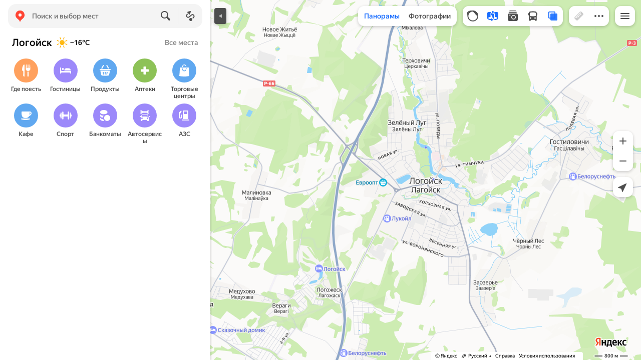

--- FILE ---
content_type: text/html; charset=UTF-8
request_url: https://static-mon.yandex.net/static/optional.js?pid=maps.yandex.ru&script_key=19fd497oZvykpxKjiIbK_lwFRLqv7r7BI&reasure=false
body_size: 44
content:
/lgodr6PYzxnVCid3DUUGC/c6c6iGpcG+jaq2TcHVeA=

--- FILE ---
content_type: text/css
request_url: https://maps.yastatic.net/s3/front-maps-static/maps-front-maps/build/client/desktop/chunks/indoor/a3542ccabcadf470078f.css
body_size: 566
content:
:root{--sidebar-panel-width:384px}body._panel-width420-experiment{--sidebar-panel-width:420px}.indoor-levels-control{--indoor-levels-control-control-size:40px;background-color:var(--color-buttons-floating);overflow:hidden;-webkit-transform:translateZ(0);transform:translateZ(0);position:relative;width:var(--indoor-levels-control-control-size);max-height:calc(var(--indoor-levels-control-control-size)*5);border-radius:12px;box-shadow:0 var(--shadow-y) var(--shadow-blur) 0 var(--shadow-color);-moz-user-select:none;-ms-user-select:none;user-select:none;-webkit-user-select:none}._mobile .indoor-levels-control{--indoor-levels-control-control-size:48px}.indoor-levels-control:hover{box-shadow:0 var(--shadow-y) 10px 0 var(--shadow-color)}.indoor-levels-control__wrapper{width:100%;height:100%;max-height:inherit;overflow-y:auto;overflow-x:hidden;padding-right:21px}.indoor-levels-control__arrow,.indoor-levels-control__level{width:var(--indoor-levels-control-control-size);height:var(--indoor-levels-control-control-size);display:flex;align-items:center;justify-content:center;font-size:14px;line-height:16px;font-weight:500;line-height:1!important;background-color:var(--color-buttons-floating);transition:color .1s ease-out,background-color .1s ease-out;cursor:pointer;flex-shrink:0;color:var(--color-text-primary-variant)}._theme_dark .indoor-levels-control__arrow:hover,._theme_dark .indoor-levels-control__level:hover{color:var(--color-bw-white)}.indoor-levels-control__arrow:hover,.indoor-levels-control__level:hover{color:var(--color-text-primary)}.indoor-levels-control__arrow._active,.indoor-levels-control__level._active{background-color:var(--color-bw-grey30);color:var(--color-bw-white)}._theme_dark .indoor-levels-control__arrow._active,._theme_dark .indoor-levels-control__level._active{background-color:var(--color-bw-grey20)}.indoor-levels-control__arrow{position:absolute;z-index:1}.indoor-levels-control__arrow._direction_up .indoor-levels-control__arrow-icon{-webkit-transform:rotateX(180deg);transform:rotateX(180deg)}.indoor-levels-control__arrow._direction_up{top:0;border-top-left-radius:12px;border-top-right-radius:12px}.indoor-levels-control__arrow._direction_down{bottom:0;border-bottom-left-radius:12px;border-bottom-right-radius:12px}@media screen and (max-height:480px){._mobile .indoor-levels-control{max-height:calc(var(--indoor-levels-control-control-size)*3)}}@media screen and (min-height:920px){.indoor-levels-control{max-height:calc(var(--indoor-levels-control-control-size)*7)}}

--- FILE ---
content_type: application/javascript; charset=utf-8
request_url: https://maps.yastatic.net/s3/front-maps-static/maps-front-maps/build/client/desktop/chunks/advert/2b8abbcf8745e614dd32.yandex.ru.js
body_size: 6906
content:
"use strict";(self.__LOADABLE_LOADED_CHUNKS__=self.__LOADABLE_LOADED_CHUNKS__||[]).push([["advert"],{26983:(e,t,n)=>{n.r(t);var r=n(52149);t.default={openAdvertsOnMap:function(){return function(e){e(r.Z.push({mode:"adverts-on-map",mobileViewState:"mini"}))}},closeAdvertsOnMap:function(){return function(e){e(r.Z.close())}}}},40224:(e,t,n)=>{n.r(t),n.d(t,{default:()=>D});var r=n(75766),i=n(34788),a=n(18188),o=n(87363),s=n(28216),l=n(23838),c=n(35874),d=n(38614),u=n(31336),m=n(78597),p=n(77823),f=n(44748),h=n(97313),v=n(96449),g=n(96309),_=n(13340),E=n(81194),b=(0,n(70427).Z)(function(){return n.e("advert").then(n.bind(n,26983))},{openAdvertsOnMap:!0,closeAdvertsOnMap:!0});n(11909),n(98041);var k=n(60517),C=n(41690),y=n(57031),w=n(76458),S=(n(94542),(0,f.Z)("adverts-on-map-item-view")),Z=[[-28,-28],[28,28]],x=function(e){(0,u.ZR)();var t=s.I0(),n=(0,a._)(o.useState(!1),2),r=n[0],i=n[1],l=(0,a._)(o.useState(!1),2),c=l[0],d=l[1],m=o.useRef(null),f=o.useRef(-1),x=e.group.data;(0,p.Z)(function(){window.clearTimeout(f.current)});var D=function(){i(!0)},I=function(){window.clearTimeout(f.current),f.current=window.setTimeout(function(){i(!0)},300)},M=function(){r||window.clearTimeout(f.current)};return e.isShown||r?o.createElement(k.ZP,{name:"adverts_on_map",subtreeState:{groupId:e.group.id}},function(){if(c)return null;var t=(0,w.wA)(e.group.id,e.coordinates);return o.createElement(o.Fragment,null,o.createElement(k.ZP,{name:"placemark",nodeState:{coordinates:e.coordinates},logClick:!0},o.createElement(v.default,{coordinates:e.coordinates,zIndex:h.I.advert,key:t,onClick:D,onMouseEnter:I,onMouseLeave:M},o.createElement(C.Z,{animationRef:m},o.createElement("div",{ref:m,className:S("placemark")},o.createElement(g.Z,{url:e.group.itemMetadata.icon.url,alt:void 0,height:48,hovered:r}))))),o.createElement(y.Z,{placemarks:[{anchor:e.coordinates,id:t,pixelSize:Z}]}))}(),o.createElement(_.Z,{coordinates:e.coordinates,isShown:r,position:["left","right"],offset:{side:0,main:-160},onMouseLeave:function(){return i(!1)}},o.createElement(k.ZP,{name:"balloon"},o.createElement("div",{className:S("balloon")},o.createElement("div",{className:S("badge")},"Реклама"),o.createElement("div",{className:S("balloon-image")},o.createElement(g.Z,{url:x.bannerUrl,alt:void 0,hovered:!1,height:"106px"})),o.createElement("div",{className:S("balloon-content")},o.createElement("div",null,o.createElement("div",{className:S("balloon-title")},x.title),x.description?o.createElement("div",{className:S("balloon-description")},x.description):null,x.disclaimer?o.createElement("div",{className:S("balloon-disclaimer")},x.disclaimer):null),o.createElement("div",{className:S("buttons")},x.properties.map(function(e){return o.createElement(k.ZP,{key:e.urlString,name:"button",nodeState:{url:e.urlString},logClick:!0},o.createElement("div",{className:S("button")},o.createElement(E.Z,{url:e.urlString,target:"_blank",view:"primary",size:"medium",isStretched:!0,rel:"external"},e.customName)))}),o.createElement(k.ZP,{name:"hide_button",logClick:!0},o.createElement("div",{className:S("button")},o.createElement(E.Z,{view:"transparent",size:"medium",isStretched:!0,rel:"external",onClick:function(){i(!1),d(!0),e.onHideAdvertClick(),t(b.closeAdvertsOnMap())}},"Больше не показывать")))))))),null):null},D=function(){var e,t=(0,m.Sx)().map,n=void 0===t?{zoom:void 0,bounds:void 0}:t,p=n.zoom,f=n.bounds,h=null==(e=(0,u.ZR)().advertsOnMapConfig)?void 0:e.groups,v=(0,a._)(o.useState(d.Z.get("adverts_on_map_hidden_keys")||{}),2),g=v[0],_=v[1],E=s.v9(function(e){var t=c.i(e);return e.ruler.isEnabled||e.masstransit.isLayerShown||e.traffic.isLayerEnabled||e.parking.isLayerShown||e.panoramas.isLayerEnabled||e.mrc.isLayerEnabled||e.nightOverlay.isShown||e.photos.isLayerEnabled||"home"!==t}),b=function(e){var t=(0,i._)({},g,(0,r._)({},e.id,!0));d.Z.set("adverts_on_map_hidden_keys",t),_(t)},k=function(e,t){if(p&&f){var n=t.itemMetadata,r=n.zoomRange.web.max||n.zoomRange.web.max,i=n.zoomRange.web.min||n.zoomRange.web.min,a=!E&&(0,l.V)(f,e)&&p>=i&&p<=r,s=!!g[t.id];return o.createElement(x,{coordinates:e,group:t,isShown:a&&!s,key:(0,w.wA)(t.id,e),onHideAdvertClick:function(){return b(t)}})}};return o.createElement(o.Fragment,null,null==h?void 0:h.map(function(e){return e.items.map(function(t){return k(t.coordinates,e)})}))}},65752:(e,t,n)=>{n.d(t,{Z:()=>l});var r=n(87363),i=n(44748),a=n(94542),o=n(31336),s=(0,i.Z)("expand-button"),l=function(e){var t,n=(2+4*(null!=(t=e.fold)?t:0)).toFixed(2);return(0,o.ZR)(),r.createElement(a.Z,{ariaLabel:"Развернуть",className:s(),onClick:e.onClick},r.createElement("svg",{viewBox:"0 0 24 8",xmlns:"http://www.w3.org/2000/svg",className:s("dash")},r.createElement("path",{d:"M2 "+n+"L12 2L22 "+n,fill:"none",strokeWidth:"4",strokeLinecap:"round",strokeLinejoin:"round"})))}},16693:(e,t,n)=>{var r,i=n(18007),a=n(87363),o=[],s=!1;function l(e){0===(o=o.filter(function(t){return t!==e})).length&&r&&r.disconnect()}var c=function(e){function t(){return e.apply(this,arguments)}(0,i._)(t,e);var n=t.prototype;return n.componentDidMount=function(){var e,t;!s&&(e=this.props.listener,(t=window.MutationObserver||window.WebKitMutationObserver||window.MozMutationObserver)&&(r||(r=new t(function(e){var t=e.find(function(e){return"class"===e.attributeName});if(t){var n=t.target.getAttribute("class");n&&(s=n.includes("_font_loaded"))&&setTimeout(function(){o.forEach(function(e){e(),l(e)})},1)}})).observe(window.document.getElementsByTagName("body")[0],{attributes:!0,attributeFilter:["class"]}),o.push(e)))},n.componentWillUnmount=function(){l(this.props.listener)},n.render=function(){return null},t}(a.PureComponent);t.Z=c},96309:(e,t,n)=>{n.d(t,{Z:()=>c});var r=n(87363),i=n(31336),a=n(44748),o=n(99243),s=n(94542),l=(0,a.Z)("image"),c=function(e){var t,n=(0,i.ZR)();return r.createElement(s.Z,{className:l({"with-paranja":e.withParanja,hovered:e.hovered,contain:e.contain,touch:n.uatraits.isTouch,clickable:!!e.onClick}),style:{height:e.height,background:e.backgroundFallback},onClick:e.onClick,ariaHidden:null!=(t=e.ariaHidden)?t:!e.alt},r.createElement(o.Z,null,r.createElement("div",{className:l("bg")},e.url?r.createElement("img",{alt:e.alt,width:"100%",height:"100%",className:l("img"),src:e.url}):null)),r.createElement("div",{className:l("content")},e.children))}},76941:(e,t,n)=>{n.d(t,{Z:()=>m});var r=n(75766),i=n(18007),a=n(87363),o=n(44748),s=n(43285),l=n(16693),c=n(49481),d=(0,o.Z)("sticky-wrapper"),u=function(e){function t(t){var n;return(n=e.call(this,t)||this)._containerRef=a.createRef(),n._isDisabled=function(e){return void 0===e&&(e=n.props),e.disabled||!e.scrollId},n._registerContainer=function(){var e,t=n.props,r=null!=(e=t.order)?e:1;if(n._containerRef.current){if(!t.scrollId)return;t.registerStickyElement(r,n._containerRef,t.position,n._onPositionUpdate),t.updateStickyElement(r,n._containerRef.current.offsetHeight,t.position),n._unregisterContainer=function(){t.unregisterStickyElement(r,t.position)}}},n._onIntersectionChange=function(e){n.setState({fixed:!e})},n._onPositionUpdate=function(e){n.setState({position:e}),null==n.props.onOffsetChange||n.props.onOffsetChange.call(n.props,e)},n._onIntersectionParentBoundaries=function(e){n.setState({reachedParentBoundaries:!e})},n.state={fixed:!1,reachedParentBoundaries:!1,position:0},n}(0,i._)(t,e);var n=t.prototype;return n.componentDidMount=function(){this._isDisabled()||this._registerContainer()},n.componentDidUpdate=function(e,t){var n=this.props,r=this.state,i=n.children!==e.children;(n.children&&i||this._isDisabled(e)&&!this._isDisabled())&&this._registerContainer(),n.onFixedChange&&t.fixed!==r.fixed&&n.onFixedChange(r.fixed)},n.componentWillUnmount=function(){null==this._unregisterContainer||this._unregisterContainer.call(this)},n.render=function(){var e,t,n=this.props,i=this.state;return n.children?this._isDisabled()?"always"===this.props.border?a.createElement("div",{className:d("pseudo-sticky")},n.children):n.children:a.createElement(a.Fragment,null,"top"===n.position?a.createElement(c.Z,{threshold:0,style:i.position?{transform:"translateY(-"+i.position+"px)"}:void 0,className:d("observer-target"),onChange:this._onIntersectionChange},null):null,a.createElement("div",{className:d({position:n.position,fixed:i.fixed,header:n.header,border:null!=(e=n.border)?e:"auto",wide:n.wide,"reached-boundaries":i.reachedParentBoundaries,empty:!n.children}),style:(t={},(0,r._)(t,n.position,this.state.position),(0,r._)(t,"pointerEvents",n.noPointerEvents?"none":"auto"),(0,r._)(t,"zIndex",n.zIndex),t),ref:this._containerRef},"top"===n.position?a.createElement(c.Z,{threshold:0,style:i.position?{transform:"translateY(-"+i.position+"px)"}:void 0,className:d("observer-target",{absolute:!0}),onChange:this._onIntersectionParentBoundaries},null):null,n.children),a.createElement(l.Z,{listener:this._registerContainer})):null},t}(a.Component),m=(0,s.ZP)(u)},53127:(e,t,n)=>{var r=n(22678),i=n(34788),a=n(18007),o=n(20224),s=n(87363),l=n(85295),c=n(31336),d=n(37830),u=!0,m=new Map,p=function(e){function t(){var t;return t=e.apply(this,arguments)||this,t._ref=s.createRef(),t._getTitleFromChildren=function(){var e=t.props.children;if("string"==typeof e)return e},t._getDefaultTitle=function(){var e=t.props.config;return(0,d.m)(e)?"Яндекс":"Яндекс Карты"},t._updateTitle=function(){var e=t._ref.current,n=t._getTitleFromChildren()||e.innerText||e.textContent,i=n&&n.replace(/\s/g," ").trim();i&&(m.set((0,r._)(t),i),t._setDocumentTitle(i))},t._setDocumentTitle=function(e){if(u&&!t.props.allowFirstMount){u=!1;return}window.document.title=e?(0,l.Z)(e)+" — "+t._getDefaultTitle():t._getDefaultTitle()},t}(0,a._)(t,e);var n=t.prototype;return n.componentDidMount=function(){m.size>0||this._updateTitle()},n.getSnapshotBeforeUpdate=function(){return this._ref.current.textContent},n.componentDidUpdate=function(e,t,n){n!==this._ref.current.textContent&&this._updateTitle()},n.componentWillUnmount=function(){m.delete(this);var e=m.values().next().value;this._setDocumentTitle(e)},n.render=function(){var e=this,t=this.props,n=t.children,r=(t.config,t.elementRef,t.allowFirstMount,(0,o._)(t,["children","config","elementRef","allowFirstMount"]));return s.createElement("h1",(0,i._)({},r,{ref:function(n){e._ref.current=n,t.elementRef&&(t.elementRef.current=n)}}),n)},t}(s.PureComponent);t.Z=(0,c.ZP)(p)},99243:(e,t,n)=>{var r=n(18007),i=n(87363),a=n(49481),o=n(31336),s=function(e){function t(t){var n;return(n=e.call(this,t)||this).state={shouldRender:t.immediately||!!t.config.uatraits.isRobot||t.config.query["no-lazy-render"]},n}(0,r._)(t,e);var n=t.prototype;return n.componentDidUpdate=function(e){!e.immediately&&this.props.immediately&&this.setState({shouldRender:!0})},n.render=function(){var e=this,t=this.props;if(this.state.shouldRender)return this.props.children;var n=t.placeholder||null;return i.createElement(a.Z,{style:{width:"100%",height:"100%"},rootMargin:t.rootMargin||"100px",onChange:function(t){return e.setState({shouldRender:t})}},n)},t}(i.PureComponent);t.Z=(0,o.ZP)(s)},13340:(e,t,n)=>{var r=n(34788),i=n(18007),a=n(20224),o=n(87363),s=n(96449),l=n(12574),c=n(92616),d=function(e){function t(){var t;return t=e.apply(this,arguments)||this,t._ref=o.createRef(),t._onMapUpdate=function(){t.forceUpdate()},t}return(0,i._)(t,e),t.prototype.render=function(){var e=this,t=this.props,n=t.coordinates,i=(0,a._)(t,["coordinates"]);return o.createElement(o.Fragment,null,o.createElement(s.default,{coordinates:n,nonInteractive:!0},o.createElement("div",{ref:this._ref}),o.createElement(c.Z,(0,r._)({type:"balloon"},i,{getTarget:function(){return e._ref.current}}),i.children)),o.createElement(l.default,{onUpdate:i.isShown?this._onMapUpdate:void 0}))},t}(o.PureComponent);t.Z=d},57031:(e,t,n)=>{var r=n(18007),i=n(87363),a=n(55877),o=n.n(a),s=n(78597),l=function(e){function t(){var t;return t=e.apply(this,arguments)||this,t._uuid=o().v4(),t._getCollidingPrimitiveId=function(e){return t._uuid+":"+e.id},t._getCollidingPrimitives=function(e){var n=new Map;return e.forEach(function(e){n.set(t._getCollidingPrimitiveId(e),{anchor:e.anchor,rect:{minX:e.pixelSize[0][0],minY:e.pixelSize[1][1],maxX:e.pixelSize[1][0],maxY:e.pixelSize[0][1]}})}),n},t}(0,r._)(t,e);var n=t.prototype;return n.componentDidMount=function(){var e=this.props,t=this._getCollidingPrimitives(e.placemarks);e.map.addInvisibleCollidingPrimitives(t)},n.shouldComponentUpdate=function(){return!this.props.preventUpdates},n.componentDidUpdate=function(){var e=this,t=this.props,n=t.map.getInvisibleCollidingPrimitives(),r=[],i=this._getCollidingPrimitives(t.placemarks);n.forEach(function(t,n){n.startsWith(e._uuid+":")&&r.push(n)}),t.map.removeInvisibleCollidingPrimitives(r),t.map.addInvisibleCollidingPrimitives(i)},n.componentWillUnmount=function(){var e=this.props;e.map.removeInvisibleCollidingPrimitives(e.placemarks.map(this._getCollidingPrimitiveId))},n.render=function(){return null},t}(i.Component);t.Z=(0,s.ZP)({shouldWait:!0})(l)},96449:(e,t,n)=>{n.r(t),n.d(t,{default:()=>E});var r=n(2267),i=n(34788),a=n(18007),o=n(87363),s=n(61533),l=n(55877),c=n.n(l),d=n(44748),u=n(78597),m=n(97313),p=n(99870),f=n(32858),h=n(31336),v=(0,d.Z)("map-placemark"),g=function(){},_=function(e){function t(t){var n;return(n=e.call(this,t)||this)._container=document.createElement("div"),n._onDragStart=function(){n.setState({isDragging:!0}),n._fireInteractionEvent()},n._fireInteractionEvent=function(){f.N(window,"map-placemark-interaction")},n._updateCursor=function(){var e=n.state.isDragging?"grabbing":n.props.cursor?n.props.cursor:n.props.onClick||n.props.onMouseEnter||n.props.draggable?"pointer":"default";n._container.style.cursor=e},n._addMapEventHandlers=function(e){var t={dragStart:e.onDragStart,dragMove:e.onDragMove,dragEnd:e.onDragEnd};Object.keys(t).forEach(function(e){t[e]&&n._mapEventHandlers.on(e,function(r){var i=r.object,a=r.newGeometry;if(i&&"Feature"===i.type&&i.id===n._marker.feature.id){var o=n.props.map.projection.fromWorldCoordinates(a.coordinates);t[e]({coordinates:o})}})})},n._onDragEnd=function(e){var t=e.object,r=e.newGeometry;n.setState({isDragging:!1}),t&&"Feature"===t.type&&t.id===n._marker.feature.id&&(n._marker.feature.geometry.coordinates=n.props.map.projection.fromWorldCoordinates(r.coordinates))},n._onClick=function(e){e.stopPropagation(),n._fireInteractionEvent();var t=n.props,r=t.onClick||g,i=t.onFastClick||g,a=t.onDoubleClick||g;n._clickTimer?(a(),window.clearTimeout(n._clickTimer),n._clickTimer=void 0):(i(),n._clickTimer=window.setTimeout(function(){r(),n._clickTimer=void 0},300))},n.state={isDragging:!1},n._container.className=v(),n._marker={feature:{type:"Feature",id:c().v4(),draggable:t.draggable,disableRoundCoordinates:t.disableRoundCoordinates,blockEvents:t.blockEvents,geometry:{type:"Point",coordinates:t.coordinates}},style:{zIndex:t.zIndex||m.I.default,element:n._container}},n._mapEventHandlers=n.props.map.dragger.group(),n}(0,a._)(t,e);var n=t.prototype;return n.componentDidMount=function(){var e=this.props;this._updateCursor(),this._addMapEventHandlers(e),e.map.addFeature(this._dataSourceId,this._marker.feature,this._marker.style),this._mapEventHandlers.on("dragStart",this._onDragStart),this._mapEventHandlers.on("dragEnd",this._onDragEnd)},n.componentWillUnmount=function(){this.props.map.destroyed||(this._mapEventHandlers.offAll(),this.props.map.removeFeatureById(this._dataSourceId,this._marker.feature.id)),window.clearTimeout(this._clickTimer)},n.componentDidUpdate=function(e,t){var n=e.dataSourceId?e.dataSourceId:p.UZ.DEFAULT_MARKERS;n!==this._dataSourceId&&(this.props.map.removeFeatureById(n,this._marker.feature.id),this.props.map.addFeature(this._dataSourceId,this._marker.feature,this._marker.style));var r=this.props,a=!1;r.coordinates!==e.coordinates&&(a=!0,this._marker.feature.geometry.coordinates=r.coordinates),e.draggable!==r.draggable&&(a=!0,this._marker.feature.draggable=r.draggable),e.zIndex!==r.zIndex&&(a=!0,this._marker.style.zIndex=r.zIndex||m.I.default),e.disableRoundCoordinates!==r.disableRoundCoordinates&&(a=!0,this._marker.feature.disableRoundCoordinates=r.disableRoundCoordinates||!1),a&&this.props.map.upsertFeature(this._dataSourceId,(0,i._)({},this._marker.feature),(0,i._)({},this._marker.style)),(r.onDragStart!==e.onDragStart||r.onDragMove!==e.onDragMove||r.onDragEnd!==e.onDragEnd)&&(this._mapEventHandlers.offAll(),this._addMapEventHandlers(r)),(e.draggable!==r.draggable||e.cursor!==r.cursor||e.onClick!==r.onClick||t.isDragging!==this.state.isDragging)&&this._updateCursor()},n.render=function(){var e=this.props;return s.createPortal(o.createElement("div",{dir:e.config.isRtl?"rtl":"ltr","aria-hidden":!0,className:v("wrapper",{"non-interactive":e.nonInteractive}),onClick:this._onClick,onMouseEnter:e.onMouseEnter,onMouseLeave:e.onMouseLeave,onMouseMove:e.onMouseMove},e.children),this._container)},(0,r._)(t,[{key:"_dataSourceId",get:function(){return this.props.dataSourceId||p.UZ.DEFAULT_MARKERS}}]),t}(o.PureComponent),E=(0,h.ZP)((0,u.ZP)({shouldWait:!0})(_))},98041:(e,t,n)=>{n.d(t,{Z:()=>p});var r=n(18007),i=n(53070),a=n(65752),o=n(87363),s=n(44748),l=n(60517),c=n(49180),d=n(53127),u=n(76941),m=(0,s.Z)("card-title-view"),p=function(e){function t(t){var n;return(n=e.call(this,t)||this)._ref=o.createRef(),n._renderInner=function(e){var t=n.props,r=n._renderBadge(),i=t.dangerouslySetInnerHTML&&"string"==typeof e?o.createElement("span",{dangerouslySetInnerHTML:{__html:e}}):e;return t.onTitleClick?o.createElement(l.ZP,{name:"title",metrikaGoal:"deepuse",logClick:!0},o.createElement("span",{className:m("header-content")},o.createElement(c.Z,{className:m("title-link"),href:t.url,onLeftClick:t.onTitleClick},i),r)):o.createElement(o.Fragment,null,i,r)},n._renderBadge=function(){var e=n.props.renderBadge;return e?e():null},n.state={fixed:!1,offsetHeight:null,scrollHeight:null},n}(0,r._)(t,e);var n=t.prototype;return n.componentDidUpdate=function(e,t){!t.fixed&&this.state.fixed&&this._ref.current&&this.setState({offsetHeight:this._ref.current.offsetHeight,scrollHeight:this._ref.current.scrollHeight}),t.fixed&&!this.state.fixed&&this.setState({offsetHeight:null,scrollHeight:null})},n.render=function(){var e=this,t=this.props,n=this.state,r=t.sticky&&n.fixed?"one-line":t.truncateTitle?"few-lines":void 0,s=null==t.renderShare?void 0:t.renderShare.call(t),l={marginBottom:t.sticky&&n.fixed&&null!==n.scrollHeight&&null!==n.offsetHeight?""+(n.scrollHeight-n.offsetHeight)+"px":void 0},c=o.createElement("div",{className:m("wrapper",{view:t.view,transparent:t.transparent})},t.displayTitle&&t.displayTitle!==t.title?o.createElement(o.Fragment,null,o.createElement(d.Z,{className:m("hidden-title")},t.title),o.createElement("div",{ref:this._ref,className:m("title",{truncated:r,"wide-icons":!!s}),itemProp:"name",style:l},this._renderInner(t.displayTitle))):o.createElement(d.Z,{elementRef:this._ref,className:m("title",{truncated:r,"wide-icons":!!s}),itemProp:"name",style:l},this._renderInner(t.title)));return o.createElement(o.Fragment,null,o.createElement(u.Z,{header:!0,position:"top",order:0,disabled:!t.sticky,onFixedChange:function(t){return e.setState({fixed:t})}},t.withShutterControl?o.createElement(a.Z,null):null,o.createElement("div",{className:m("icons")},s?o.createElement("div",{className:m("share")},s):null,t.onClose?o.createElement("div",{className:m("close")},o.createElement(i.Z,{onClick:t.onClose,offset:{right:0,top:0},circle:!0,relative:!0})):null),c),t.noSubtitle?null:o.createElement("div",{className:m("subtitle",{view:t.view,"no-bottom-padding":t.noBottomPadding,transparent:t.transparent})},t.children))},t}(o.Component)},97313:(e,t,n)=>{n.d(t,{I:()=>r});var r={screenshotDialog:99999,clipboard:99999,ruler:8030,editing:8030,hover:8020,active:8e3,search:{active:8e3,subtitle:7500,title:7e3,base:6500,dot:6e3},advert:5e3,dialog:2e3,usermaps:{placemark:3e3,line:2e3,polygon:1e3},discovery:580,routes:550,routePins:{waypoint:8e3,masstransit:7900},masstransitStop:8001,moving:500,masstransitLineStop:510,home:451,work:450,default:400,tooltip:352,masstransitRegion:350,bookmarks:300,minimum:1}}}]);

--- FILE ---
content_type: text/javascript; charset=utf-8
request_url: https://yastatic.net/partner-code-bundles/1303588/586676d4b5fde5480def.js
body_size: 57456
content:
/*! v:1303588 b:default c:distribution */
try{var cnc=function(t){if(!t||!t.toString)return!1;const e=t.toString();return/\[native code\]/.test(e)||/\/\* source code not available \*\//.test(e)};cnc(Function.prototype.bind)?Function.prototype.__pbind=Function.prototype.bind:Function.prototype.__pbind=function(t,...e){let i=this;return function(...o){return i.apply(t,[...e,...o])}},cnc(Array.prototype.reduce)?Object.defineProperty&&Object.defineProperty(Array.prototype,"__preduce",{enumerable:!1,iterable:!1,value:Array.prototype.reduce}):Object.defineProperty(Array.prototype,"__preduce",{enumerable:!1,iterable:!1,value:function(t){if(null==this)throw new TypeError("Array.prototype.reduce called on null or undefined");if("function"!=typeof t)throw new TypeError(t+" is not a function");var e,i=Object(this),o=i.length>>>0,n=0;if(arguments.length>=2)e=arguments[1];else{for(;n<o&&!(n in i);)n++;if(n>=o)throw new TypeError("Reduce of empty array with no initial value");e=i[n++]}for(;n<o;n++)n in i&&(e=t(e,i[n],n,i));return e}})}catch(t){}(self["pcode_1303588_default_VOnZGXx84W"]=self["pcode_1303588_default_VOnZGXx84W"]||[]).push([[2113],{120:function(t,e){"use strict";Object.defineProperty(e,"__esModule",{value:!0}),e.normalizeNum=function(t){if(null==t)return 0;var e=Number(t);return Number.isNaN(e)?0:Math.floor(Math.abs(e))}},508:function(t,e,i){"use strict";Object.defineProperty(e,"__esModule",{value:!0}),e.DistribBannersWithEvents=void 0,e.createDistribBanners=function(t){return(0,o.createDistributionInstance)(t,e.DistribBannersWithEvents)};var o=i(54797),n=i(88715),a=i(59213);e.DistribBannersWithEvents=(0,a.withEvents)(n.DistribBanners)},631:function(t,e,i){var o=i(33536),n=i(71470),a="string"==typeof o?[[t.id,o,""]]:o;(e=t.exports=o.locals||{})._getContent=function(){return a},e._getCss=function(){return""+o},e._insertCss=function(t){return n(a,t)}},708:function(t,e,i){"use strict";Object.defineProperty(e,"__esModule",{value:!0}),e.isValidData=function(t){if(!t)return{status:!1,msg:"No data"};for(var e=0;e<n.length;e++)if(!(0,o.isString)(t[n[e]]))return{status:!1,msg:"".concat(n[e]," not a string")};return{status:!0}};var o=i(47659),n=["type","url","closeCounter","linkTail","title"]},741:function(t,e,i){"use strict";Object.defineProperty(e,"__esModule",{value:!0}),e.getBrowserCssRenderer=function(t,e){var i=[];if(t){var a=[t.innerText];e&&(a=n(t.innerText)),i.push.apply(i,a)}else t=document.createElement("style"),document.head.appendChild(t);return{insertCss:function(){for(var a=[],r=0;r<arguments.length;r++)a[r]=arguments[r];a.forEach(function(t){var o=[t._getCss()];e&&(o=n(o[0])),i.push.apply(i,o)}),t.innerText=(0,o.getUniqueValues)(i).join("")},getStyles:function(){return(0,o.getUniqueValues)(i).join("")}}};var o=i(37188),n=i(28024).splitSelectors},1261:function(t,e,i){"use strict";var o,n=this&&this.__extends||(o=function(t,e){return o=Object.setPrototypeOf||{__proto__:[]}instanceof Array&&function(t,e){t.__proto__=e}||function(t,e){for(var i in e)Object.prototype.hasOwnProperty.call(e,i)&&(t[i]=e[i])},o(t,e)},function(t,e){if("function"!=typeof e&&null!==e)throw new TypeError("Class extends value "+String(e)+" is not a constructor or null");function i(){this.constructor=t}o(t,e),t.prototype=null===e?Object.create(e):(i.prototype=e.prototype,new i)});Object.defineProperty(e,"__esModule",{value:!0}),e.Systembanner2=void 0;var a=i(33660),r=i(55479),s=i(52121),p=i(63437),_=i(59645),d=i(31945),l=function(t){function e(e){var i=t.call(this)||this;i.orientationListener=null;var o=e.direct_data,n=o.features,a=o.title,r=o.buttonNo;return i.items=[{text:(0,p.prepareText)(n.signature1),icon:n.icon1},{text:(0,p.prepareText)(n.signature2),icon:n.icon2},{text:(0,p.prepareText)(n.signature3),icon:n.icon3}].filter(function(t){return t.text&&t.icon}),i.title=a,i.buttonNo=r,e.isCSR&&(i.state={wasInLandscape:window.innerHeight<window.innerWidth}),i}return n(e,t),e.prototype.componentDidMount=function(){var t,e,i=this,o=this.props,n=o.config,a=o.checkSearchAndDestroy,r=o.onClickSend;(null==a?void 0:a())||(null===(e=(t=this.props).onInit)||void 0===e||e.call(t),null==n||n.onRender({format:this.props.format}),this.state.wasInLandscape||(null==r||r(),this.orientationListener=(0,_.on)(window.matchMedia("screen and (orientation:landscape)"),"change",function(t){var e,o;t.matches&&(i.setState({wasInLandscape:!0}),null===(o=(e=i.props).onClose)||void 0===o||o.call(e))})))},e.prototype.componentWillUnmount=function(){this.orientationListener&&(0,_.un)(this.orientationListener)},e.prototype.render=function(){var t=this.props,e=t.onClose,i=t.hasDebugAttributes;return(0,r.useStyles)(d),this.state.wasInLandscape?null:(0,a.h)(s.Modal,{isCSR:this.props.isCSR,mix:d["systembanner2"],onClose:this.props.onClose,needScrollLock:!0,paranja:!0,hasDebugAttributes:i},(0,a.h)("div",{className:d["systembanner2__content-wrapper"]},(0,a.h)("div",{className:d.systembanner2__content},(0,a.h)(p.GuideContent,{items:this.items,size:"small",title:this.title,buttonNo:this.buttonNo,onClose:e,hasDebugAttributes:i}))))},e}(a.Component);e.Systembanner2=l},1264:function(t){t.exports={ADVERTISEMENT:"Ad",APPLY:"Send a request",APP_BUTTON_GET:"Get",BOOK:"Book",BUY:"Buy",BU_LABEL_TOOLTIP_TEXT:"Powered by Yandex",CALL_SPECIALIST:"Book a service",CHOOSE:"Select",DOWNLOAD:"Download",DOWNLOAD_APP:"Download",GET:"Download",GET_CONSULTATION:"Schedule a consultation",GET_DISCOUNT:"Get discount",GET_OFFER:"Get an offer",GET_PRICE:"See the price",GO:"Go",GO_TO_WEBSITE:"Go to site",INSTALL:"Install",LISTEN:"Listen",MORE:"Learn more",MORE_2:"Learn more",OPEN:"Open",ORDER:"Order",PLAY:"Play",REGISTER:"Register",REPEAT:"Rewatch",REQUEST_CALLBACK:"Request a call",SIGN_UP:"Book",SIGN_UP_ONLINE:"Appointment online",START:"Start",SUBSCRIBE:"Subscribe",SURVEY:"Survey",TRY:"Try it out",TURN_ON:"Enable",UPDATE:"Update",VIEW_CATALOG:"View catalog",WATCH:"Watch",WRITE_TELEGRAM:"Write in Telegram",WRITE_WHATSAPP:"Write in WhatsApp"}},1286:function(t){t.exports={ADVERTISEMENT:"Ad",APPLY:"Send a request",APP_BUTTON_GET:"Get",BOOK:"Book",BUY:"Buy",BU_LABEL_TOOLTIP_TEXT:"Powered by Yandex",CALL_SPECIALIST:"Book a service",CHOOSE:"Select",DOWNLOAD:"Preuzmi",DOWNLOAD_APP:"Download",GET:"Download",GET_CONSULTATION:"Schedule a consultation",GET_DISCOUNT:"Get discount",GET_OFFER:"Get an offer",GET_PRICE:"See the price",GO:"Go",GO_TO_WEBSITE:"Go to site",INSTALL:"Instaliraj",LISTEN:"Listen",MORE:"Learn more",MORE_2:"Learn more",OPEN:"Open",ORDER:"Order",PLAY:"Igraj",REGISTER:"Registruj se",REPEAT:"Rewatch",REQUEST_CALLBACK:"Request a call",SIGN_UP:"Book",SIGN_UP_ONLINE:"Appointment online",START:"Po\u010dni",SUBSCRIBE:"Subscribe",SURVEY:"Survey",TRY:"Isprobaj",TURN_ON:"Enable",UPDATE:"Update",VIEW_CATALOG:"View catalog",WATCH:"Watch",WRITE_TELEGRAM:"Write in Telegram",WRITE_WHATSAPP:"Write in WhatsApp"}},1622:function(t,e,i){"use strict";Object.defineProperty(e,"__esModule",{value:!0}),e.MicrodistributionWithEvents=void 0,e.createMicrodistribution=function(t){var i=(0,r.isValidData)(t.data);return i.status||(0,a.logInvalidData)(t.data,i.msg),(0,n.createDistributionInstance)(t,e.MicrodistributionWithEvents)};var o=i(35973),n=i(54797),a=i(74936),r=i(13295),s=i(59213);e.MicrodistributionWithEvents=(0,s.withEvents)(o.Microdistribution)},2248:function(t,e,i){var o=i(44881),n=i(75642)(o);n.push([t.id,'__id__ .nef31d098{height:100% !important;-webkit-box-sizing:border-box !important;box-sizing:border-box !important;position:relative !important}__id__ .j5f65e199:before{background-image:url("[data-uri]") !important;background-size:contain !important;background-repeat:no-repeat !important;background-position:50% !important;content:"" !important;top:9px !important;right:17px !important;width:68px !important;height:117px !important;position:absolute !important}__id__ .u22105816{padding:20px !important}__id__ .u22105816 .p75f8b6ad{padding:0 4px !important;height:70px !important}__id__ .se186d894{padding:40px 28px 0 !important}__id__ .se186d894 .p75f8b6ad{padding:0 5px !important;height:80px !important}__id__ .se186d894 .l38d1718{margin-bottom:30px !important}__id__ .p75f8b6ad{display:-webkit-box !important;display:-ms-flexbox !important;display:flex !important;-webkit-box-align:center !important;-ms-flex-align:center !important;align-items:center !important}__id__ .je43e896b{-webkit-user-select:none !important;-moz-user-select:none !important;-ms-user-select:none !important;user-select:none !important;background:#fff !important;width:48px !important;height:48px !important;border:1px solid rgba(0,0,0,.18) !important}__id__ .l2dc7ae21{border-radius:50% !important}__id__ .r9f6504d5{border-radius:10px !important}__id__ .l6fe5b951{width:32px !important;height:32px !important;padding:4px !important}__id__ .ae28348d3{width:48px !important;height:48px !important;padding:6px !important}__id__ .g170068bd{text-align:left !important;font-size:16px !important;line-height:20px !important;color:rgba(0,0,0,.66) !important;overflow:hidden !important;text-overflow:ellipsis !important;display:-webkit-box !important;-webkit-line-clamp:3 !important;-webkit-box-orient:vertical !important}__id__ .c14b22214{margin-left:16px !important}__id__ .w2d0e1b56{margin-left:20px !important}__id__ .l38d1718{margin:0 !important;font-size:20px !important;line-height:24px !important}__id__ .paac958ce{text-align:left !important}__id__ .j80b8355e{text-align:center !important}__id__ .xd620ff8e{position:absolute !important;display:-webkit-box !important;display:-ms-flexbox !important;display:flex !important;left:0 !important;bottom:0 !important;right:0 !important;font-size:14px !important;line-height:18px !important;color:rgba(0,0,0,.45) !important}__id__ .xd620ff8e .m7aeb1ef5{padding:4px 8px !important;margin:auto !important}__id__ .w8f7edabe{bottom:20px !important}__id__ .ff89316bc{bottom:52px !important}__id__ .ibb77700a{padding:28px 28px 72px !important}__id__ .ibb77700a.j5f65e199:before{background-image:url("[data-uri]") !important;top:9px !important;right:15px !important;width:53px !important;height:100px !important}__id__ .b497a90ca{font-size:19 !important;line-height:21px !important;padding-bottom:6px !important}__id__ .x688e97bf,__id__ .u22105816 .x688e97bf{height:auto !important;padding:0 !important;margin-top:12px !important}__id__ .l3d3e7439{width:30px !important;height:30px !important;background:rgba(7,28,71,.05) !important;border-radius:10px !important;border:none !important;padding:1px !important}__id__ .k4a968c6f,__id__ .b6146859c{margin-left:14px !important;font-weight:500 !important;font-size:16px !important;line-height:17px !important}__id__ .e6197cc5c,__id__ .kd634c2af{font-weight:500 !important;font-size:16px !important;line-height:24px !important;color:rgba(62,70,94,.8) !important;bottom:14px !important}__id__ .e6ae73f59{padding:16px !important}__id__ .c8a1e7a39{font-weight:700 !important;font-size:16px !important;line-height:21px !important;width:calc(100% - 20px) !important;color:var(--color-g-text-secondary-dark) !important}__id__ .wc74774ec,__id__ .u22105816 .wc74774ec{height:auto !important;padding:0 !important;margin-top:10px !important}__id__ .xf1aa5fca{width:18px !important;height:18px !important;background:var(--color-g-bg-white-fill-20) !important;border-radius:10px !important;border:none !important}__id__ .b6146859c{font-weight:400 !important;font-size:14px !important;line-height:20px !important;margin-left:12px !important;color:var(--color-g-text-secondary-dark) !important}__id__ .u6508adb2{padding:0 !important}__id__ [dir=ltr] .b67db7c32{text-align:left !important}__id__ [dir=rtl] .b67db7c32{text-align:right !important}__id__ .b67db7c32{font-size:19px !important;line-height:21px !important;font-weight:700 !important;margin-top:0 !important;margin-bottom:20px !important;max-width:calc(100% - 15px) !important}__id__ .p75f8b6ad.n42820dc7{display:-webkit-box !important;display:-ms-flexbox !important;display:flex !important;-webkit-box-pack:start !important;-ms-flex-pack:start !important;justify-content:flex-start !important;-webkit-box-align:center !important;-ms-flex-align:center !important;align-items:center !important;margin-top:15px !important;height:auto !important;padding:0 !important}__id__ .p75f8b6ad.n42820dc7 img{border:none !important;width:18px !important;height:18px !important;margin-right:12px !important;padding:0 !important}__id__ .p75f8b6ad.n42820dc7 img:first-child{width:24px !important;height:24px !important}__id__ [dir=ltr] .p75f8b6ad.n42820dc7 span{text-align:left !important}__id__ [dir=rtl] .p75f8b6ad.n42820dc7 span{text-align:right !important}__id__ .p75f8b6ad.n42820dc7 span{display:-webkit-box !important;display:-ms-flexbox !important;display:flex !important;-webkit-box-pack:start !important;-ms-flex-pack:start !important;justify-content:flex-start !important;-webkit-box-align:center !important;-ms-flex-align:center !important;align-items:center !important;font-size:16px !important;color:var(--color-g-text-primary) !important;line-height:17px !important;margin-left:0 !important}',""]),n.locals={"guide-content":"nef31d098",guideContent:"nef31d098","guide-content_has-arrow_yes":"j5f65e199",guideContentHasArrowYes:"j5f65e199","guide-content_padding_small":"u22105816",guideContentPaddingSmall:"u22105816","guide-content__item":"p75f8b6ad",guideContentItem:"p75f8b6ad","guide-content_padding_medium":"se186d894",guideContentPaddingMedium:"se186d894","guide-content__title":"l38d1718",guideContentTitle:"l38d1718","guide-content__item-icon":"je43e896b",guideContentItemIcon:"je43e896b","guide-content__item-icon_type_circle":"l2dc7ae21",guideContentItemIconTypeCircle:"l2dc7ae21","guide-content__item-icon_type_squircle":"r9f6504d5",guideContentItemIconTypeSquircle:"r9f6504d5","guide-content__item-icon_size_small":"l6fe5b951",guideContentItemIconSizeSmall:"l6fe5b951","guide-content__item-icon_size_medium":"ae28348d3",guideContentItemIconSizeMedium:"ae28348d3","guide-content__item-text":"g170068bd",guideContentItemText:"g170068bd","guide-content__item-text_gap_small":"c14b22214",guideContentItemTextGapSmall:"c14b22214","guide-content__item-text_gap_medium":"w2d0e1b56",guideContentItemTextGapMedium:"w2d0e1b56","guide-content__title_align_left":"paac958ce",guideContentTitleAlignLeft:"paac958ce","guide-content__title_align_center":"j80b8355e",guideContentTitleAlignCenter:"j80b8355e","guide-content__close":"xd620ff8e",guideContentClose:"xd620ff8e","guide-content__close-button":"m7aeb1ef5",guideContentCloseButton:"m7aeb1ef5","guide-content__close_bottom_small":"w8f7edabe",guideContentCloseBottomSmall:"w8f7edabe","guide-content__close_bottom_medium":"ff89316bc",guideContentCloseBottomMedium:"ff89316bc","guide-content_blind":"ibb77700a",guideContentBlind:"ibb77700a","guide-content__title_blind":"b497a90ca",guideContentTitleBlind:"b497a90ca","guide-content__item_blind":"x688e97bf",guideContentItemBlind:"x688e97bf","guide-content__item-icon_blind":"l3d3e7439",guideContentItemIconBlind:"l3d3e7439","guide-content__item-text_blind":"k4a968c6f",guideContentItemTextBlind:"k4a968c6f","guide-content__item-text_bubble":"b6146859c",guideContentItemTextBubble:"b6146859c","guide-content__close_blind":"e6197cc5c",guideContentCloseBlind:"e6197cc5c","guide-content__close_bubble":"kd634c2af",guideContentCloseBubble:"kd634c2af","guide-content_bubble":"e6ae73f59",guideContentBubble:"e6ae73f59","guide-content__title_bubble":"c8a1e7a39",guideContentTitleBubble:"c8a1e7a39","guide-content__item_bubble":"wc74774ec",guideContentItemBubble:"wc74774ec","guide-content__item-icon_bubble":"xf1aa5fca",guideContentItemIconBubble:"xf1aa5fca","guide-content_splash":"u6508adb2",guideContentSplash:"u6508adb2","guide-content__title_splash":"b67db7c32",guideContentTitleSplash:"b67db7c32","guide-content__item_splash":"n42820dc7",guideContentItemSplash:"n42820dc7"},t.exports=n},3407:function(t){t.exports={ADVERTISEMENT:"\u0420\u0435\u043a\u043b\u0430\u043c\u0430",APPLY:"\u041f\u043e\u0434\u0430\u0442\u044c \u0437\u0430\u044f\u0432\u043a\u0443",APP_BUTTON_GET:"\u041e\u0442\u0440\u0456\u043c\u0430\u0442\u0456",BOOK:"\u0417\u0430\u0431\u0440\u043e\u043d\u0438\u0440\u043e\u0432\u0430\u0442\u044c",BUY:"\u041a\u0443\u043f\u0438\u0442\u044c",BU_LABEL_TOOLTIP_TEXT:"\u041f\u0440\u0430\u0446\u044e\u0454 \u043d\u0430 \u0442\u0435\u0445\u043d\u043e\u043b\u043e\u0433\u0456\u044f\u0445 \u042f\u043d\u0434\u0435\u043a\u0441\u0430",CALL_SPECIALIST:"\u0412\u044b\u0437\u0432\u0430\u0442\u044c \u0441\u043f\u0435\u0446\u0438\u0430\u043b\u0438\u0441\u0442\u0430",CHOOSE:"\u0412\u044b\u0431\u0440\u0430\u0442\u044c",DOWNLOAD:"\u0417\u0430\u0432\u0430\u043d\u0442\u0430\u0436\u0438\u0442\u0438",DOWNLOAD_APP:"\u0417\u0430\u0432\u0430\u043d\u0442\u0430\u0436\u0438\u0442\u0438",GET:"\u0417\u0430\u0432\u0430\u043d\u0442\u0430\u0436\u0438\u0442\u0438",GET_CONSULTATION:"\u041f\u043e\u043b\u0443\u0447\u0438\u0442\u044c \u043a\u043e\u043d\u0441\u0443\u043b\u044c\u0442\u0430\u0446\u0438\u044e",GET_DISCOUNT:"\u041f\u043e\u043b\u0443\u0447\u0438\u0442\u044c \u0441\u043a\u0438\u0434\u043a\u0443",GET_OFFER:"\u041f\u043e\u043b\u0443\u0447\u0438\u0442\u044c \u043f\u0440\u0435\u0434\u043b\u043e\u0436\u0435\u043d\u0438\u0435",GET_PRICE:"\u0423\u0437\u043d\u0430\u0442\u044c \u0446\u0435\u043d\u0443",GO:"\u041f\u0435\u0440\u0435\u0439\u0442\u0438",GO_TO_WEBSITE:"\u041f\u0435\u0440\u0435\u0439\u0442\u0438 \u043d\u0430 \u0441\u0430\u0439\u0442",INSTALL:"\u0423\u0441\u0442\u0430\u043d\u043e\u0432\u0438\u0442\u044c",LISTEN:"\u0421\u043b\u0443\u0448\u0430\u0442\u044c",MORE:"\u0414\u043e\u043a\u043b\u0430\u0434\u043d\u0456\u0448\u0435",MORE_2:"\u0414\u043e\u043a\u043b\u0430\u0434\u043d\u0456\u0448\u0435",OPEN:"\u0412\u0456\u0434\u043a\u0440\u0438\u0442\u0438",ORDER:"\u0417\u0430\u043a\u0430\u0437\u0430\u0442\u044c",PLAY:"\u0418\u0433\u0440\u0430\u0442\u044c",REGISTER:"\u0417\u0430\u0440\u0435\u0433\u0438\u0441\u0442\u0440\u0438\u0440\u043e\u0432\u0430\u0442\u044c\u0441\u044f",REPEAT:"\u041f\u043e\u0432\u0442\u043e\u0440\u0438\u0442\u0438",REQUEST_CALLBACK:"\u0417\u0430\u043a\u0430\u0437\u0430\u0442\u044c \u0437\u0432\u043e\u043d\u043e\u043a",SIGN_UP:"\u0417\u0430\u043f\u0438\u0441\u0430\u0442\u044c\u0441\u044f",SIGN_UP_ONLINE:"\u0417\u0430\u043f\u0438\u0441\u0430\u0442\u044c\u0441\u044f \u043e\u043d\u043b\u0430\u0439\u043d",START:"\u041d\u0430\u0447\u0430\u0442\u044c",SUBSCRIBE:"\u041f\u043e\u0434\u043f\u0438\u0441\u0430\u0442\u044c\u0441\u044f",SURVEY:"\u041e\u0431\u0437\u0456\u0440",TRY:"\u041f\u043e\u043f\u0440\u043e\u0431\u043e\u0432\u0430\u0442\u044c",TURN_ON:"\u0412\u043a\u043b\u044e\u0447\u0438\u0442\u044c",UPDATE:"\u041e\u043d\u043e\u0432\u0438\u0442\u0438",VIEW_CATALOG:"\u041f\u043e\u0441\u043c\u043e\u0442\u0440\u0435\u0442\u044c \u043a\u0430\u0442\u0430\u043b\u043e\u0433",WATCH:"\u0421\u043c\u043e\u0442\u0440\u0435\u0442\u044c",WRITE_TELEGRAM:"\u041d\u0430\u043f\u0438\u0441\u0430\u0442\u044c \u0432 Telegram",WRITE_WHATSAPP:"\u041d\u0430\u043f\u0438\u0441\u0430\u0442\u044c \u0432 WhatsApp"}},4122:function(t){t.exports={ADVERTISEMENT:"Ad",APPLY:"Send a request",APP_BUTTON_GET:"Get",BOOK:"Book",BUY:"Buy",BU_LABEL_TOOLTIP_TEXT:"Powered by Yandex",CALL_SPECIALIST:"Book a service",CHOOSE:"Select",DOWNLOAD:"T\u1ea3i xu\u1ed1ng",DOWNLOAD_APP:"Download",GET:"Download",GET_CONSULTATION:"Schedule a consultation",GET_DISCOUNT:"Get discount",GET_OFFER:"Get an offer",GET_PRICE:"See the price",GO:"Go",GO_TO_WEBSITE:"Go to site",INSTALL:"C\xe0i \u0111\u1eb7t",LISTEN:"Listen",MORE:"Learn more",MORE_2:"Learn more",OPEN:"Open",ORDER:"Order",PLAY:"Ph\xe1t",REGISTER:"\u0110\u0103ng k\xfd",REPEAT:"Rewatch",REQUEST_CALLBACK:"Request a call",SIGN_UP:"Book",SIGN_UP_ONLINE:"Appointment online",START:"B\u1eaft \u0111\u1ea7u",SUBSCRIBE:"Subscribe",SURVEY:"Survey",TRY:"Th\u1eed ngay",TURN_ON:"Enable",UPDATE:"Update",VIEW_CATALOG:"View catalog",WATCH:"Watch",WRITE_TELEGRAM:"Write in Telegram",WRITE_WHATSAPP:"Write in WhatsApp"}},5164:function(t,e,i){var o=i(2248),n=i(71470),a="string"==typeof o?[[t.id,o,""]]:o;(e=t.exports=o.locals||{})._getContent=function(){return a},e._getCss=function(){return""+o},e._insertCss=function(t){return n(a,t)}},5264:function(t,e,i){var o=i(44881),n=i(75642)(o);n.push([t.id,'__id__ .i339614c{position:fixed !important;z-index:10001 !important;margin:30px !important;min-width:275px !important;min-height:80px !important;background:#fff !important;color:#000 !important;fill:#000 !important;font-family:Arial,sans-serif !important;font-size:13px !important;line-height:1.15em !important;-webkit-font-smoothing:antialiased !important;-moz-osx-font-smoothing:grayscale !important;-webkit-text-size-adjust:none !important;-webkit-transition:all .5s !important;transition:all .5s !important;-webkit-box-shadow:0 2px 4px rgba(0,0,0,.5) !important;box-shadow:0 2px 4px rgba(0,0,0,.5) !important}__id__ .q1bc8b805{overflow:hidden !important;width:100% !important;-webkit-box-sizing:border-box !important;box-sizing:border-box !important;white-space:nowrap !important;display:-webkit-box !important;display:-ms-flexbox !important;display:flex !important;-webkit-box-align:center !important;-ms-flex-align:center !important;align-items:center !important}__id__ .b75c246f{position:absolute !important;font-size:1em !important;opacity:.4 !important}__id__ .r4be94767{display:inline-block !important;-ms-flex-item-align:stretch !important;align-self:stretch !important}__id__ .r4be94767 img{width:3.84em !important;min-height:3.84em !important}__id__ .qb5f5fe65{display:inline-block !important;overflow:hidden !important;white-space:normal !important;-webkit-box-flex:1 !important;-ms-flex-positive:1 !important;flex-grow:1 !important}__id__ .q688a1071{overflow:hidden !important;text-overflow:ellipsis !important;max-width:16.15em !important}__id__ .d31756eac{display:block !important;margin-top:12px !important;color:#2a86d9 !important;cursor:pointer !important}__id__ .o152160a4{margin-top:1.3em !important;display:-webkit-box !important;display:-ms-flexbox !important;display:flex !important;overflow:hidden !important;text-align:left !important;white-space:nowrap !important}__id__ .o152160a4 .eddf53e1a:not(:last-child){margin-right:.71em !important}__id__ .eddf53e1a{padding:0 14px !important;height:2em !important;line-height:2em !important;display:inline-block !important;overflow:hidden !important;-webkit-box-sizing:border-box !important;box-sizing:border-box !important;max-width:125px !important;background-color:#fedf59 !important;color:#000 !important;font-size:1em !important;font-weight:400 !important;border-radius:2px !important;text-align:center !important;vertical-align:middle !important;text-overflow:ellipsis !important;cursor:pointer !important;white-space:nowrap !important;-webkit-tap-highlight-color:transparent !important}__id__ .s29a040da{padding:8px !important}__id__ .x81ee9b56{-ms-flex-negative:1 !important;flex-shrink:1 !important;background-color:#ccc !important}__id__ .q3a03e32b .r4be94767{margin-right:20px !important}__id__ .q3a03e32b .b75c246f{top:11px !important;right:8px !important}__id__ .q3a03e32b .s29a040da{display:none !important}__id__ .y17dd28d2{height:80px !important;display:inline-block !important;vertical-align:middle !important}__id__ .g29f6ed48{position:relative !important;margin:0 auto !important;max-width:350px !important}__id__ .rdee34e5{pointer-events:none !important}__id__ .hc879a3c6,__id__ .o9165da7d{background-repeat:no-repeat !important;background-size:cover !important;background-position:50% !important}__id__ .hc879a3c6 .q1bc8b805{padding:2px 0 0 !important;cursor:pointer !important}__id__ .hc879a3c6 .r4be94767{vertical-align:middle !important;padding:1.15em !important}__id__ .hc879a3c6 .qb5f5fe65{padding:.76em 1.84em .76em 0 !important;vertical-align:middle !important;font-weight:700 !important}__id__ .hc879a3c6 .b75c246f{top:3px !important;left:4px !important}__id__ .of49faf0b{color:#000 !important;fill:#000 !important}__id__ .of49faf0b .q1bc8b805{padding:0 !important;background:#fff !important;display:-webkit-box !important;display:-ms-flexbox !important;display:flex !important}__id__ .of49faf0b .r4be94767{vertical-align:middle !important;padding:1.15em !important;background-repeat:no-repeat !important;background-size:cover !important;background-position:50% !important;display:-webkit-box !important;display:-ms-flexbox !important;display:flex !important;-webkit-box-align:center !important;-ms-flex-align:center !important;align-items:center !important}__id__ .of49faf0b .qb5f5fe65{padding:.76em 1.84em .76em .92em !important;vertical-align:middle !important;font-weight:700 !important}__id__ .of49faf0b .b75c246f{top:3px !important;left:4px !important;opacity:1 !important}__id__ .o9165da7d .y17dd28d2{height:40px !important}__id__ .o9165da7d .q1bc8b805{padding:1.53em 2.07em .76em !important}__id__ .o9165da7d .q688a1071{max-width:13.46em !important}__id__ .o9165da7d .r4be94767{display:none !important}__id__ .o9165da7d .qb5f5fe65{padding:0 !important;vertical-align:middle !important;font-weight:700 !important}__id__ .o9165da7d .eddf53e1a{margin-left:.92em !important;-ms-flex-negative:0 !important;flex-shrink:0 !important}__id__ .o9165da7d .b75c246f{top:3px !important;left:4px !important;font-size:.92em !important}__id__ .raf9ad0c8{background:#fff !important;color:#000 !important;fill:#000 !important}__id__ .raf9ad0c8 .y17dd28d2{display:none !important}__id__ .raf9ad0c8 .q1bc8b805{padding:2.15em 1.07em 1.92em !important}__id__ .raf9ad0c8 .r4be94767{vertical-align:top !important;margin-right:.92em !important}__id__ .raf9ad0c8 .qb5f5fe65{vertical-align:middle !important}__id__ .raf9ad0c8 .b75c246f{top:3px !important;left:4px !important;font-size:.92em !important}__id__ .raf9ad0c8 .s29a040da{opacity:.5 !important}__id__ .rdbc040c0{background:#fff !important;color:#000 !important;fill:#000 !important}__id__ .x308941e9{background:#fedf59 !important;color:#000 !important;fill:#000 !important}__id__ .x308941e9 .y17dd28d2,__id__ .rdbc040c0 .y17dd28d2{display:none !important}__id__ .x308941e9 .q1bc8b805,__id__ .rdbc040c0 .q1bc8b805{padding:1.92em 1.3em 1.69em !important}__id__ .x308941e9 .r4be94767,__id__ .rdbc040c0 .r4be94767{vertical-align:top !important;margin-right:.92em !important}__id__ .x308941e9 .qb5f5fe65,__id__ .rdbc040c0 .qb5f5fe65{vertical-align:middle !important}__id__ .x308941e9 .b75c246f,__id__ .rdbc040c0 .b75c246f{top:8px !important;right:8px !important;font-size:1em !important}__id__ .x308941e9 .s29a040da,__id__ .rdbc040c0 .s29a040da{display:none !important}__id__ .x308941e9 .eddf53e1a{background-color:#fff !important}__id__ .x308941e9 .x81ee9b56{background-color:#ffed9a !important}__id__ .f397c9109,__id__ .qac793eb{font-family:YS Text,Helvetica,Arial,sans-serif !important;font-style:normal !important}__id__ .f397c9109 .q1bc8b805,__id__ .qac793eb .q1bc8b805{padding:16px !important;padding-right:24px !important}__id__ .f397c9109 .r4be94767,__id__ .qac793eb .r4be94767{vertical-align:top !important;margin-right:20px !important}__id__ .f397c9109 .r4be94767 img,__id__ .qac793eb .r4be94767 img{width:64px !important;min-height:auto !important}__id__ .f397c9109 .qb5f5fe65,__id__ .qac793eb .qb5f5fe65{vertical-align:middle !important}__id__ .f397c9109 .b75c246f,__id__ .qac793eb .b75c246f{top:8px !important;right:8px !important;font-size:1em !important}__id__ .f397c9109 .s29a040da,__id__ .qac793eb .s29a040da{display:none !important}__id__ .f397c9109 .eddf53e1a,__id__ .qac793eb .eddf53e1a{height:32px !important;padding:0 20px !important;border-radius:18px !important;background-color:#198cff !important;color:#fff !important;font-weight:500 !important;font-size:14px !important;line-height:32px !important}__id__ .f397c9109 .eddf53e1a:active,__id__ .f397c9109 .eddf53e1a:hover,__id__ .qac793eb .eddf53e1a:active,__id__ .qac793eb .eddf53e1a:hover{background-color:#1a6df2 !important}__id__ .f397c9109 .eddf53e1a:active,__id__ .qac793eb .eddf53e1a:active{color:hsla(0,0%,100%,.8) !important}__id__ .f397c9109 .q688a1071,__id__ .qac793eb .q688a1071{font-weight:500 !important;font-size:16px !important;line-height:20px !important}__id__ .f397c9109 .g3a98ada8,__id__ .qac793eb .g3a98ada8{margin-top:4px !important;max-width:16.15em !important;font-weight:400 !important;font-size:14px !important;line-height:18px !important}__id__ .qac793eb{background:#fff !important;color:#000 !important}__id__ .qac793eb .g3a98ada8{color:#777 !important}__id__ .qac793eb .x81ee9b56{background-color:#f5f7fa !important;color:#198cff !important}__id__ .qac793eb .x81ee9b56:active,__id__ .qac793eb .x81ee9b56:hover{background-color:#e9eef3 !important}__id__ .qac793eb .x81ee9b56:active{color:rgba(25,140,255,.8) !important}__id__ .f397c9109{background:#333339 !important;color:#fff !important}__id__ .f397c9109 .g3a98ada8{color:#ccc !important}__id__ .f397c9109 .x81ee9b56{background-color:#444 !important;color:#fff !important}__id__ .f397c9109 .x81ee9b56:active,__id__ .f397c9109 .x81ee9b56:hover{background-color:#555 !important}__id__ .f397c9109 .x81ee9b56:active{color:hsla(0,0%,100%,.8) !important}__id__ .ped7d6b38,__id__ .l457fb0fe{width:calc(100% - 20px) !important;padding-top:25px !important;border-radius:16px !important;background-color:hsla(0,0%,100%,.9) !important;-webkit-box-shadow:0 0 0 1px rgba(13,35,67,.085),0 10px 20px -4px rgba(13,35,67,.36) !important;box-shadow:0 0 0 1px rgba(13,35,67,.085),0 10px 20px -4px rgba(13,35,67,.36) !important;-webkit-backdrop-filter:blur(16px) !important;backdrop-filter:blur(16px) !important;max-width:330px !important;text-align:center !important;font-family:-apple-system,BlinkMacSystemFont,Helvetica Neue,Roboto,Segoe UI,Arial,Helvetica,sans-serif !important}__id__ .l457fb0fe{top:50% !important;left:50% !important;margin:0 !important;-webkit-transform:translate(-50%,-50%) !important;transform:translate(-50%,-50%) !important}__id__ .c9f7c7ce1,__id__ .p31491c87{color:#fff !important;background-color:#3b3d3b !important}__id__ .l457fb0fe .q688a1071,__id__ .ped7d6b38 .q688a1071{font-size:18px !important;line-height:24px !important;font-weight:600 !important;margin:0 20px 2px !important;max-width:none !important}__id__ .l457fb0fe .g3a98ada8,__id__ .ped7d6b38 .g3a98ada8{font-size:16px !important;line-height:22px !important;margin:0 20px !important}__id__ .l457fb0fe .o152160a4,__id__ .ped7d6b38 .o152160a4{margin-top:25px !important;border-top:1px solid rgba(60,60,67,.24) !important}__id__ .l457fb0fe .eddf53e1a:not(:last-child),__id__ .ped7d6b38 .eddf53e1a:not(:last-child){margin-right:0 !important}__id__ .l457fb0fe .eddf53e1a,__id__ .ped7d6b38 .eddf53e1a{font-size:18px !important;line-height:50px !important;height:52px !important;-webkit-box-flex:1 !important;-ms-flex:1 0 !important;flex:1 0 !important;max-width:none !important;padding:0 !important;color:#007aff !important;background-color:hsla(0,0%,100%,0) !important}__id__ .l457fb0fe .iba827118,__id__ .ped7d6b38 .iba827118{border-left:1px solid rgba(0,0,0,.1) !important;font-weight:600 !important}__id__ .c9f7c7ce1 .o152160a4,__id__ .p31491c87 .o152160a4{border-color:#747674 !important}__id__ .c9f7c7ce1 .eddf53e1a,__id__ .p31491c87 .eddf53e1a{color:#5a91f7 !important;border-color:#747674 !important}__id__ .h425e1367,__id__ .la76b016{border-radius:14px !important;border:1px solid rgba(0,0,0,.2) !important;min-height:103px !important;max-width:305px !important;-webkit-box-shadow:none !important;box-shadow:none !important;font-family:YS Text,Helvetica,Arial,sans-serif !important}__id__ .h425e1367 .q1bc8b805,__id__ .la76b016 .q1bc8b805{padding:12px !important}__id__ .h425e1367 .r4be94767,__id__ .la76b016 .r4be94767{width:80px !important;min-height:80px !important;margin-right:8px !important;-ms-flex-negative:0 !important;flex-shrink:0 !important}__id__ .h425e1367 .r4be94767 img,__id__ .la76b016 .r4be94767 img{width:100% !important;height:100% !important;-o-object-fit:contain !important;object-fit:contain !important}__id__ .h425e1367 .q688a1071,__id__ .la76b016 .q688a1071{margin-bottom:4px !important;padding-right:14px !important;font-size:15px !important;line-height:17px !important;font-weight:700 !important}__id__ .h425e1367 .g3a98ada8,__id__ .la76b016 .g3a98ada8{margin-bottom:10px !important;padding-right:14px !important;font-size:12px !important;line-height:14px !important;color:rgba(0,0,0,.5) !important}__id__ .h425e1367 .o152160a4,__id__ .la76b016 .o152160a4{margin-top:0 !important;-webkit-box-align:center !important;-ms-flex-align:center !important;align-items:center !important}__id__ .h425e1367 .eddf53e1a,__id__ .la76b016 .eddf53e1a{height:28px !important;border-radius:5px !important;padding:0 10px !important;-webkit-box-flex:1 !important;-ms-flex:1 0 !important;flex:1 0 !important;font-size:11px !important;line-height:28px !important}__id__ .h425e1367 .eddf53e1a:not(:last-child),__id__ .la76b016 .eddf53e1a:not(:last-child){margin-right:6px !important}__id__ .h425e1367 .iba827118,__id__ .la76b016 .iba827118{background-color:#fc0 !important;font-weight:700 !important}__id__ .h425e1367 .x81ee9b56,__id__ .la76b016 .x81ee9b56{background-color:#fff !important;border:1px solid rgba(0,0,0,.2) !important}__id__ .h425e1367 .s29a040da,__id__ .la76b016 .s29a040da{width:18px !important;height:18px !important;border-radius:50% !important;margin-right:10px !important;margin-top:10px !important;display:-webkit-box !important;display:-ms-flexbox !important;display:flex !important;-webkit-box-pack:center !important;-ms-flex-pack:center !important;justify-content:center !important;-webkit-box-align:center !important;-ms-flex-align:center !important;align-items:center !important;-webkit-box-sizing:border-box !important;box-sizing:border-box !important;background-color:hsla(0,0%,97.6%,.78) !important;-webkit-tap-highlight-color:transparent !important}__id__ .h425e1367 .s29a040da svg,__id__ .la76b016 .s29a040da svg{width:8px !important;height:8px !important;-ms-flex-negative:0 !important;flex-shrink:0 !important;fill:#8e8e93 !important}__id__ .h425e1367 .b75c246f,__id__ .h425e1367 .h97987688,__id__ .la76b016 .b75c246f,__id__ .la76b016 .h97987688{position:absolute !important;top:0 !important;right:0 !important;padding:8px !important;font-size:11px !important;color:#999 !important}__id__ .h425e1367 .l35acc63a,__id__ .h425e1367 .s29a040da,__id__ .la76b016 .l35acc63a,__id__ .la76b016 .s29a040da{display:none !important}__id__ .rddf00a83 .iba827118,__id__ .y3c769af2 .iba827118{max-width:95px !important}__id__ .rddf00a83 .s29a040da,__id__ .y3c769af2 .s29a040da{display:-webkit-box !important;display:-ms-flexbox !important;display:flex !important}__id__ .rddf00a83 .b75c246f,__id__ .y3c769af2 .b75c246f{display:none !important}__id__ .rddf00a83 .h97987688,__id__ .y3c769af2 .h97987688{position:static !important;display:block !important}__id__ .m16da6939 .g3a98ada8,__id__ .g3cf8a008 .g3a98ada8{margin-bottom:15px !important;color:#000 !important;font-size:13px !important;line-height:15px !important}__id__ .i1d2261d .q688a1071,__id__ .dd6fd1dac .q688a1071{margin-bottom:15px !important}__id__ .la76b016{border:none !important;min-height:103px !important;-webkit-box-shadow:0 5px 13px rgba(13,35,67,.4) !important;box-shadow:0 5px 13px rgba(13,35,67,.4) !important}__id__ .la76b016 .q1bc8b805{overflow:visible !important}__id__ .la76b016 .r4be94767{position:relative !important}__id__ .la76b016 .r4be94767 img{position:absolute !important;right:0 !important;bottom:0 !important;width:auto !important;height:120px !important}__id__ .ra6b305c{padding:.45em .66em .66em !important;border-top-left-radius:.5em !important;border-top-right-radius:.5em !important;-webkit-box-sizing:border-box !important;box-sizing:border-box !important;-webkit-filter:drop-shadow(0 .3em 1.7em rgba(0,0,0,.1)) !important;filter:drop-shadow(0 .3em 1.7em rgba(0,0,0,.1)) !important}__id__ .ra6b305c .qb5f5fe65{padding-right:1.5em !important}__id__ .ra6b305c .q688a1071{font-size:1.3em !important;line-height:1.22em !important;color:#00097b !important;display:inline !important;cursor:pointer !important}__id__ .ra6b305c .g3a98ada8{display:inline !important}__id__ .ra6b305c .g3a98ada8:before{content:"" !important;display:block !important;height:.35em !important}__id__ .ra6b305c .d31756eac{margin-top:.2em !important;color:#8b93a5 !important}__id__ .ra6b305c .r4be94767{width:7em !important;height:7em !important;margin:.21em -1.5em 0 .66em !important;float:right !important}__id__ .ra6b305c .r4be94767 img{width:100% !important;height:100% !important;-o-object-fit:contain !important;object-fit:contain !important}__id__ .ra6b305c .b75c246f{position:absolute !important;bottom:0 !important;left:0 !important;padding:.66em !important;color:#999 !important}__id__ .ra6b305c .s29a040da{width:1.56em !important;height:1.56em !important;border-radius:50% !important;margin-right:.26em !important;margin-top:.26em !important;display:-webkit-box !important;display:-ms-flexbox !important;display:flex !important;-webkit-box-pack:center !important;-ms-flex-pack:center !important;justify-content:center !important;-webkit-box-align:center !important;-ms-flex-align:center !important;align-items:center !important;-webkit-box-sizing:border-box !important;box-sizing:border-box !important;background-color:#eee !important;-webkit-tap-highlight-color:transparent !important}__id__ .ra6b305c .s29a040da svg{width:.82em !important;height:.82em !important;-ms-flex-negative:0 !important;flex-shrink:0 !important;fill:#8e8e93 !important}__id__ .l9a3527ff,__id__ .s6348613c{width:334px !important;padding:22px 24px !important;border:1px solid rgba(0,0,0,.05) !important;-webkit-box-shadow:0 8px 21px rgba(0,0,0,.15) !important;box-shadow:0 8px 21px rgba(0,0,0,.15) !important;border-radius:12px !important;-webkit-box-sizing:border-box !important;box-sizing:border-box !important;font-family:YS Text,Helvetica,Arial,sans-serif !important}__id__ .l9a3527ff .r4be94767,__id__ .s6348613c .r4be94767{width:60px !important;min-height:60px !important;margin-right:18px !important}__id__ .l9a3527ff .r4be94767 img,__id__ .s6348613c .r4be94767 img{width:100% !important;-o-object-fit:contain !important;object-fit:contain !important}__id__ .l9a3527ff .q688a1071,__id__ .s6348613c .q688a1071{font-size:15px !important;line-height:18px !important;margin-bottom:16px !important}__id__ .l9a3527ff .eddf53e1a,__id__ .s6348613c .eddf53e1a{height:28px !important;border-radius:4px !important;padding:0 8px !important;-webkit-box-flex:1 !important;-ms-flex:1 0 !important;flex:1 0 !important;font-size:13px !important;line-height:28px !important}__id__ .l9a3527ff .eddf53e1a:not(:last-child),__id__ .s6348613c .eddf53e1a:not(:last-child){margin-right:8px !important}__id__ .l9a3527ff .iba827118,__id__ .s6348613c .iba827118{background-color:#fc0 !important}__id__ .l9a3527ff .yb2918b2,__id__ .s6348613c .yb2918b2{background-color:#fff !important}__id__ .l9a3527ff .x81ee9b56,__id__ .s6348613c .x81ee9b56{background-color:#e6e6e6 !important}__id__ .l9a3527ff .s25e805c2,__id__ .s6348613c .s25e805c2{background-color:hsla(0,0%,100%,.25) !important}__id__ .l9a3527ff .s29a040da,__id__ .s6348613c .s29a040da{display:none !important;padding:12px !important}__id__ .l9a3527ff .s29a040da svg,__id__ .s6348613c .s29a040da svg{width:12px !important;height:12px !important;fill:#c2c2c2 !important}__id__ .l9a3527ff .b75c246f,__id__ .s6348613c .b75c246f{position:absolute !important;top:0 !important;right:0 !important;margin:12px !important;padding:0 4px !important;font-size:8px !important;line-height:13px !important;opacity:1 !important;background-color:#eef2f6 !important;border-radius:3px !important}__id__ .l9a3527ff .cd66330c9,__id__ .s6348613c .cd66330c9{background-color:hsla(0,0%,100%,.25) !important}__id__ .m6e4711db .s29a040da,__id__ .sdce64a18 .s29a040da{display:block !important}__id__ .m6e4711db .b75c246f,__id__ .sdce64a18 .b75c246f{top:auto !important;right:0 !important;bottom:0 !important}__id__ .oc50596c,__id__ .mfe84088{left:0 !important}__id__ .h2e4e4757,__id__ .rb30900b3{right:0 !important}__id__ .mfe84088,__id__ .rb30900b3{top:0 !important}__id__ .oc50596c,__id__ .h2e4e4757{bottom:0 !important}__id__ .u69434e0a.i339614c{-webkit-animation:cdee4eed6 .5s ease-out 2s,cdee4eed6 .5s ease-out 3s,cdee4eed6 .5s ease-out 4s !important;animation:cdee4eed6 .5s ease-out 2s,cdee4eed6 .5s ease-out 3s,cdee4eed6 .5s ease-out 4s !important}__id__ .l26a0be1c.oc50596c,__id__ .l26a0be1c.h2e4e4757{-webkit-animation:vfcbba8c7 .5s ease-out .2s both !important;animation:vfcbba8c7 .5s ease-out .2s both !important}__id__ .l26a0be1c.mfe84088,__id__ .l26a0be1c.rb30900b3{-webkit-animation:jb805fa23 .5s ease-out .2s both !important;animation:jb805fa23 .5s ease-out .2s both !important}__id__ .l26a0be1c.g29f6ed48{-webkit-animation:lf53a576a .5s ease-out .2s both !important;animation:lf53a576a .5s ease-out .2s both !important}__id__ .x30dbc301.oc50596c,__id__ .x30dbc301.h2e4e4757{-webkit-animation:vfcbba8c7 .5s ease-out .2s both,cdee4eed6 .5s ease-out 2s,cdee4eed6 .5s ease-out 3s,cdee4eed6 .5s ease-out 4s !important;animation:vfcbba8c7 .5s ease-out .2s both,cdee4eed6 .5s ease-out 2s,cdee4eed6 .5s ease-out 3s,cdee4eed6 .5s ease-out 4s !important}__id__ .x30dbc301.mfe84088,__id__ .x30dbc301.rb30900b3{-webkit-animation:jb805fa23 .5s ease-out .2s both,cdee4eed6 .5s ease-out 2s,cdee4eed6 .5s ease-out 3s,cdee4eed6 .5s ease-out 4s !important;animation:jb805fa23 .5s ease-out .2s both,cdee4eed6 .5s ease-out 2s,cdee4eed6 .5s ease-out 3s,cdee4eed6 .5s ease-out 4s !important}__id__ .x30dbc301.g29f6ed48{-webkit-animation:lf53a576a .5s ease-out .2s both,cdee4eed6 .5s ease-out 2s,cdee4eed6 .5s ease-out 3s,cdee4eed6 .5s ease-out 4s !important;animation:lf53a576a .5s ease-out .2s both,cdee4eed6 .5s ease-out 2s,cdee4eed6 .5s ease-out 3s,cdee4eed6 .5s ease-out 4s !important}__id__ .cb85207bd.oc50596c,__id__ .cb85207bd.mfe84088,__id__ .s7ed96ecd.oc50596c,__id__ .s7ed96ecd.mfe84088{-webkit-animation:m3d797f3 .5s ease-out .2s both !important;animation:m3d797f3 .5s ease-out .2s both !important}__id__ .cb85207bd.h2e4e4757,__id__ .cb85207bd.rb30900b3,__id__ .s7ed96ecd.h2e4e4757,__id__ .s7ed96ecd.rb30900b3{-webkit-animation:e251628 .5s ease-out .2s both !important;animation:e251628 .5s ease-out .2s both !important}__id__ .o6d8a1a60.oc50596c,__id__ .o6d8a1a60.mfe84088,__id__ .b2f326670.oc50596c,__id__ .b2f326670.mfe84088{-webkit-animation:m3d797f3 .5s ease-out .2s both,cdee4eed6 .5s ease-out 2s,cdee4eed6 .5s ease-out 3s,cdee4eed6 .5s ease-out 4s !important;animation:m3d797f3 .5s ease-out .2s both,cdee4eed6 .5s ease-out 2s,cdee4eed6 .5s ease-out 3s,cdee4eed6 .5s ease-out 4s !important}__id__ .o6d8a1a60.h2e4e4757,__id__ .o6d8a1a60.rb30900b3,__id__ .b2f326670.h2e4e4757,__id__ .b2f326670.rb30900b3{-webkit-animation:e251628 .5s ease-out .2s both,cdee4eed6 .5s ease-out 2s,cdee4eed6 .5s ease-out 3s,cdee4eed6 .5s ease-out 4s !important;animation:e251628 .5s ease-out .2s both,cdee4eed6 .5s ease-out 2s,cdee4eed6 .5s ease-out 3s,cdee4eed6 .5s ease-out 4s !important}__id__ .rdee34e5.b2f326670.oc50596c,__id__ .rdee34e5.b2f326670.mfe84088,__id__ .rdee34e5.s7ed96ecd.oc50596c,__id__ .rdee34e5.s7ed96ecd.mfe84088{-webkit-animation:e72c70330 .5s ease-out both !important;animation:e72c70330 .5s ease-out both !important}__id__ .rdee34e5.b2f326670.h2e4e4757,__id__ .rdee34e5.b2f326670.rb30900b3,__id__ .rdee34e5.s7ed96ecd.h2e4e4757,__id__ .rdee34e5.s7ed96ecd.rb30900b3{-webkit-animation:o6f4cb3cb .5s ease-out both !important;animation:o6f4cb3cb .5s ease-out both !important}__id__ .rdee34e5.b2f326670.g29f6ed48.rdee34e5.b2f326670.oc50596c,__id__ .rdee34e5.b2f326670.g29f6ed48.rdee34e5.b2f326670.mfe84088,__id__ .rdee34e5.s7ed96ecd.g29f6ed48.rdee34e5.s7ed96ecd.oc50596c,__id__ .rdee34e5.s7ed96ecd.g29f6ed48.rdee34e5.s7ed96ecd.mfe84088{-webkit-animation:e72c70330 .25s both,q3382160d .25s .5s forwards !important;animation:e72c70330 .25s both,q3382160d .25s .5s forwards !important}__id__ .rdee34e5.b2f326670.g29f6ed48.rdee34e5.b2f326670.h2e4e4757,__id__ .rdee34e5.b2f326670.g29f6ed48.rdee34e5.b2f326670.rb30900b3,__id__ .rdee34e5.s7ed96ecd.g29f6ed48.rdee34e5.s7ed96ecd.h2e4e4757,__id__ .rdee34e5.s7ed96ecd.g29f6ed48.rdee34e5.s7ed96ecd.rb30900b3{-webkit-animation:o6f4cb3cb .25s both,q3382160d .25s .5s forwards !important;animation:o6f4cb3cb .25s both,q3382160d .25s .5s forwards !important}__id__ .o6d8a1a60.oc50596c,__id__ .cb85207bd.oc50596c{-webkit-animation:vf4c60379 .5s ease-out .2s both !important;animation:vf4c60379 .5s ease-out .2s both !important;-webkit-transform-origin:-35px calc(100% + 35px) !important;transform-origin:-35px calc(100% + 35px) !important}__id__ .o6d8a1a60.h2e4e4757,__id__ .cb85207bd.h2e4e4757{-webkit-animation:t8f0f6762 .5s ease-out .2s both !important;animation:t8f0f6762 .5s ease-out .2s both !important;-webkit-transform-origin:calc(100% + 35px) calc(100% + 35px) !important;transform-origin:calc(100% + 35px) calc(100% + 35px) !important}__id__ .o6d8a1a60.oc50596c{-webkit-animation:vf4c60379 .5s ease-out .2s both,cdee4eed6 .5s ease-out 2s,cdee4eed6 .5s ease-out 3s,cdee4eed6 .5s ease-out 4s !important;animation:vf4c60379 .5s ease-out .2s both,cdee4eed6 .5s ease-out 2s,cdee4eed6 .5s ease-out 3s,cdee4eed6 .5s ease-out 4s !important}__id__ .o6d8a1a60.h2e4e4757{-webkit-animation:t8f0f6762 .5s ease-out .2s both,cdee4eed6 .5s ease-out 2s,cdee4eed6 .5s ease-out 3s,cdee4eed6 .5s ease-out 4s !important;animation:t8f0f6762 .5s ease-out .2s both,cdee4eed6 .5s ease-out 2s,cdee4eed6 .5s ease-out 3s,cdee4eed6 .5s ease-out 4s !important}__id__ .rdee34e5.o6d8a1a60.oc50596c,__id__ .rdee34e5.cb85207bd.oc50596c{-webkit-animation:acff8d61a .5s ease-out .2s both !important;animation:acff8d61a .5s ease-out .2s both !important;-webkit-transform-origin:-35px calc(100% + 35px) !important;transform-origin:-35px calc(100% + 35px) !important}__id__ .rdee34e5.o6d8a1a60.oc50596c.rdee34e5.o6d8a1a60.g29f6ed48,__id__ .rdee34e5.cb85207bd.oc50596c.rdee34e5.cb85207bd.g29f6ed48{-webkit-animation:acff8d61a .25s both,q3382160d .25s .5s forwards !important;animation:acff8d61a .25s both,q3382160d .25s .5s forwards !important;-webkit-animation-timing-function:ease-out !important;animation-timing-function:ease-out !important}__id__ .rdee34e5.o6d8a1a60.h2e4e4757,__id__ .rdee34e5.cb85207bd.h2e4e4757{-webkit-animation:x499fdca1 .5s ease-out .2s both !important;animation:x499fdca1 .5s ease-out .2s both !important;-webkit-transform-origin:calc(100% + 35px) calc(100% + 35px) !important;transform-origin:calc(100% + 35px) calc(100% + 35px) !important}__id__ .rdee34e5.o6d8a1a60.h2e4e4757.rdee34e5.o6d8a1a60.g29f6ed48,__id__ .rdee34e5.cb85207bd.h2e4e4757.rdee34e5.cb85207bd.g29f6ed48{-webkit-animation:x499fdca1 .25s both,q3382160d .25s .5s forwards !important;animation:x499fdca1 .25s both,q3382160d .25s .5s forwards !important;-webkit-animation-timing-function:ease-out !important;animation-timing-function:ease-out !important}__id__ .rdee34e5.mfe84088,__id__ .rdee34e5.rb30900b3{-webkit-animation:v2d067440 .5s ease-out both !important;animation:v2d067440 .5s ease-out both !important}__id__ .rdee34e5.oc50596c,__id__ .rdee34e5.h2e4e4757{-webkit-animation:e43572f44 .5s ease-out both !important;animation:e43572f44 .5s ease-out both !important}__id__ .rdee34e5.g29f6ed48{-webkit-animation:l8e36aca3 .25s both,q3382160d .25s .5s forwards !important;animation:l8e36aca3 .25s both,q3382160d .25s .5s forwards !important;-webkit-animation-timing-function:ease-out !important;animation-timing-function:ease-out !important;min-height:0 !important}@-webkit-keyframes lf53a576a{0%{opacity:0}to{opacity:1}}@keyframes lf53a576a{0%{opacity:0}to{opacity:1}}@-webkit-keyframes l8e36aca3{0%{opacity:1}to{opacity:0}}@keyframes l8e36aca3{0%{opacity:1}to{opacity:0}}@-webkit-keyframes vfcbba8c7{0%{-webkit-transform:translateY(calc(100% + 30px));transform:translateY(calc(100% + 30px))}to{-webkit-transform:translate(0);transform:translate(0)}}@keyframes vfcbba8c7{0%{-webkit-transform:translateY(calc(100% + 30px));transform:translateY(calc(100% + 30px))}to{-webkit-transform:translate(0);transform:translate(0)}}@-webkit-keyframes e43572f44{0%{-webkit-transform:translate(0);transform:translate(0)}to{-webkit-transform:translateY(calc(100% + 30px));transform:translateY(calc(100% + 30px))}}@keyframes e43572f44{0%{-webkit-transform:translate(0);transform:translate(0)}to{-webkit-transform:translateY(calc(100% + 30px));transform:translateY(calc(100% + 30px))}}@-webkit-keyframes jb805fa23{0%{-webkit-transform:translateY(calc(-100% - 50px));transform:translateY(calc(-100% - 50px))}to{-webkit-transform:translate(0);transform:translate(0)}}@keyframes jb805fa23{0%{-webkit-transform:translateY(calc(-100% - 50px));transform:translateY(calc(-100% - 50px))}to{-webkit-transform:translate(0);transform:translate(0)}}@-webkit-keyframes v2d067440{0%{-webkit-transform:translate(0);transform:translate(0)}to{-webkit-transform:translateY(calc(-100% - 50px));transform:translateY(calc(-100% - 50px))}}@keyframes v2d067440{0%{-webkit-transform:translate(0);transform:translate(0)}to{-webkit-transform:translateY(calc(-100% - 50px));transform:translateY(calc(-100% - 50px))}}@-webkit-keyframes m3d797f3{0%{-webkit-transform:translateX(calc(-100% - 30px));transform:translateX(calc(-100% - 30px));opacity:0}to{-webkit-transform:translate(0);transform:translate(0);opacity:1}}@keyframes m3d797f3{0%{-webkit-transform:translateX(calc(-100% - 30px));transform:translateX(calc(-100% - 30px));opacity:0}to{-webkit-transform:translate(0);transform:translate(0);opacity:1}}@-webkit-keyframes e72c70330{0%{-webkit-transform:translate(0);transform:translate(0);opacity:1}to{-webkit-transform:translateX(calc(-100% - 30px));transform:translateX(calc(-100% - 30px));opacity:0}}@keyframes e72c70330{0%{-webkit-transform:translate(0);transform:translate(0);opacity:1}to{-webkit-transform:translateX(calc(-100% - 30px));transform:translateX(calc(-100% - 30px));opacity:0}}@-webkit-keyframes e251628{0%{-webkit-transform:translateX(calc(100% + 30px));transform:translateX(calc(100% + 30px));opacity:0}to{-webkit-transform:translate(0);transform:translate(0);opacity:1}}@keyframes e251628{0%{-webkit-transform:translateX(calc(100% + 30px));transform:translateX(calc(100% + 30px));opacity:0}to{-webkit-transform:translate(0);transform:translate(0);opacity:1}}@-webkit-keyframes o6f4cb3cb{0%{-webkit-transform:translate(0);transform:translate(0);opacity:1}to{-webkit-transform:translateX(calc(100% + 30px));transform:translateX(calc(100% + 30px));opacity:0}}@keyframes o6f4cb3cb{0%{-webkit-transform:translate(0);transform:translate(0);opacity:1}to{-webkit-transform:translateX(calc(100% + 30px));transform:translateX(calc(100% + 30px));opacity:0}}@-webkit-keyframes vf4c60379{0%{-webkit-transform:rotate(-90deg);transform:rotate(-90deg);opacity:0}to{-webkit-transform:rotate(0deg);transform:rotate(0deg);opacity:1}}@keyframes vf4c60379{0%{-webkit-transform:rotate(-90deg);transform:rotate(-90deg);opacity:0}to{-webkit-transform:rotate(0deg);transform:rotate(0deg);opacity:1}}@-webkit-keyframes acff8d61a{0%{-webkit-transform:rotate(0deg);transform:rotate(0deg);opacity:1}to{-webkit-transform:rotate(-90deg);transform:rotate(-90deg);opacity:0}}@keyframes acff8d61a{0%{-webkit-transform:rotate(0deg);transform:rotate(0deg);opacity:1}to{-webkit-transform:rotate(-90deg);transform:rotate(-90deg);opacity:0}}@-webkit-keyframes t8f0f6762{0%{-webkit-transform:rotate(90deg);transform:rotate(90deg);opacity:0}to{-webkit-transform:rotate(0deg);transform:rotate(0deg);opacity:1}}@keyframes t8f0f6762{0%{-webkit-transform:rotate(90deg);transform:rotate(90deg);opacity:0}to{-webkit-transform:rotate(0deg);transform:rotate(0deg);opacity:1}}@-webkit-keyframes x499fdca1{0%{-webkit-transform:rotate(0deg);transform:rotate(0deg);opacity:1}to{-webkit-transform:rotate(90deg);transform:rotate(90deg);opacity:0}}@keyframes x499fdca1{0%{-webkit-transform:rotate(0deg);transform:rotate(0deg);opacity:1}to{-webkit-transform:rotate(90deg);transform:rotate(90deg);opacity:0}}@-webkit-keyframes q3382160d{0%{min-height:0;max-height:280px}to{max-height:0;min-height:0}}@keyframes q3382160d{0%{min-height:0;max-height:280px}to{max-height:0;min-height:0}}@-webkit-keyframes cdee4eed6{0%{-webkit-transform:translateY(0);transform:translateY(0)}25%{-webkit-transform:translateY(-5px);transform:translateY(-5px)}50%{-webkit-transform:translateY(0);transform:translateY(0)}75%{-webkit-transform:translateY(-5px);transform:translateY(-5px)}to{-webkit-transform:translateY(0);transform:translateY(0)}}@keyframes cdee4eed6{0%{-webkit-transform:translateY(0);transform:translateY(0)}25%{-webkit-transform:translateY(-5px);transform:translateY(-5px)}50%{-webkit-transform:translateY(0);transform:translateY(0)}75%{-webkit-transform:translateY(-5px);transform:translateY(-5px)}to{-webkit-transform:translateY(0);transform:translateY(0)}}@media (max-width:640px){__id__ .h425e1367,__id__ .la76b016{left:0 !important;margin:0 auto 14px !important;width:400px !important;min-height:135px !important;max-width:none !important;border-radius:18px !important}__id__ .h425e1367 .q1bc8b805,__id__ .la76b016 .q1bc8b805{padding:16px !important}__id__ .h425e1367 .r4be94767,__id__ .la76b016 .r4be94767{width:102px !important;min-height:102px !important;margin-right:10px !important}__id__ .h425e1367 .q688a1071,__id__ .la76b016 .q688a1071{margin-bottom:5px !important;padding-right:20px !important;font-size:19px !important;line-height:22px !important}__id__ .h425e1367 .g3a98ada8,__id__ .la76b016 .g3a98ada8{margin-bottom:13px !important;padding-right:20px !important;font-size:16px !important;line-height:18px !important}__id__ .h425e1367 .eddf53e1a,__id__ .la76b016 .eddf53e1a{height:36px !important;border-radius:6px !important;padding:0 10px !important;font-size:14px !important;line-height:36px !important}__id__ .h425e1367 .eddf53e1a:not(:last-child),__id__ .la76b016 .eddf53e1a:not(:last-child){margin-right:4px !important}__id__ .h425e1367 .s29a040da,__id__ .la76b016 .s29a040da{width:24px !important;height:24px !important;margin-right:13px !important;margin-top:13px !important}__id__ .h425e1367 .s29a040da svg,__id__ .la76b016 .s29a040da svg{width:12px !important;height:12px !important}__id__ .h425e1367 .b75c246f,__id__ .h425e1367 .h97987688,__id__ .la76b016 .b75c246f,__id__ .la76b016 .h97987688{padding:10px !important;font-size:14px !important}__id__ .rddf00a83 .iba827118,__id__ .y3c769af2 .iba827118{max-width:125px !important}__id__ .m16da6939 .g3a98ada8,__id__ .g3cf8a008 .g3a98ada8{margin-bottom:20px !important;font-size:17px !important;line-height:19px !important}__id__ .i1d2261d .q688a1071,__id__ .dd6fd1dac .q688a1071{margin-bottom:19px !important}__id__ .la76b016{-webkit-box-shadow:0 6px 17px rgba(13,35,67,.4) !important;box-shadow:0 6px 17px rgba(13,35,67,.4) !important}__id__ .la76b016 .r4be94767 img{height:157px !important}__id__ .ra6b305c{left:0 !important;margin:0 auto !important;width:100% !important;max-width:100% !important}}@media (max-width:479px){__id__ .i339614c{left:0 !important;margin:0 auto !important;width:100% !important;max-width:100% !important}__id__ .ped7d6b38{margin-bottom:16px !important;margin-top:16px !important;width:calc(100% - 20px) !important;max-width:330px !important}__id__ .l457fb0fe{left:50% !important;margin:0 !important;width:calc(100% - 20px) !important;max-width:330px !important}__id__ .h425e1367,__id__ .la76b016{left:0 !important;margin:0 auto 14px !important;width:324px !important;min-height:113px !important;max-width:none !important;border-radius:16px !important}__id__ .h425e1367 .q1bc8b805,__id__ .la76b016 .q1bc8b805{padding:13px !important}__id__ .h425e1367 .r4be94767,__id__ .la76b016 .r4be94767{width:86px !important;min-height:86px !important;margin-right:8px !important}__id__ .h425e1367 .q688a1071,__id__ .la76b016 .q688a1071{margin-bottom:4px !important;padding-right:16px !important;font-size:15px !important;line-height:17px !important}__id__ .h425e1367 .g3a98ada8,__id__ .la76b016 .g3a98ada8{margin-bottom:11px !important;padding-right:26px !important;font-size:13px !important;line-height:15px !important}__id__ .h425e1367 .eddf53e1a,__id__ .la76b016 .eddf53e1a{height:30px !important;border-radius:5px !important;padding:0 7px !important;font-size:12px !important;line-height:30px !important}__id__ .h425e1367 .eddf53e1a:not(:last-child),__id__ .la76b016 .eddf53e1a:not(:last-child){margin-right:3px !important}__id__ .h425e1367 .s29a040da,__id__ .la76b016 .s29a040da{width:20px !important;height:20px !important;margin-right:11px !important;margin-top:11px !important}__id__ .h425e1367 .s29a040da svg,__id__ .la76b016 .s29a040da svg{width:11px !important;height:11px !important}__id__ .h425e1367 .b75c246f,__id__ .h425e1367 .h97987688,__id__ .la76b016 .b75c246f,__id__ .la76b016 .h97987688{padding:9px !important;font-size:13px !important}__id__ .rddf00a83 .iba827118,__id__ .y3c769af2 .iba827118{max-width:105px !important}__id__ .m16da6939 .g3a98ada8,__id__ .g3cf8a008 .g3a98ada8{margin-bottom:17px !important;font-size:15px !important;line-height:17px !important}__id__ .i1d2261d .q688a1071,__id__ .dd6fd1dac .q688a1071{margin-bottom:17px !important}__id__ .la76b016{-webkit-box-shadow:0 4px 13px rgba(13,35,67,.4) !important;box-shadow:0 4px 13px rgba(13,35,67,.4) !important}__id__ .la76b016 .r4be94767 img{height:125px !important}}@media (max-width:374px){__id__ .h425e1367,__id__ .la76b016{left:0 !important;margin:0 auto 14px !important;width:280px !important;min-height:94px !important;max-width:none !important;border-radius:13px !important}__id__ .h425e1367 .q1bc8b805,__id__ .la76b016 .q1bc8b805{padding:11px !important}__id__ .h425e1367 .r4be94767,__id__ .la76b016 .r4be94767{width:72px !important;min-height:72px !important;margin-right:7px !important}__id__ .h425e1367 .q688a1071,__id__ .la76b016 .q688a1071{margin-bottom:3px !important;padding-right:12px !important;font-size:13px !important;line-height:15px !important}__id__ .h425e1367 .g3a98ada8,__id__ .la76b016 .g3a98ada8{margin-bottom:9px !important;padding-right:12px !important;font-size:11px !important;line-height:13px !important}__id__ .h425e1367 .eddf53e1a,__id__ .la76b016 .eddf53e1a{height:25px !important;border-radius:4px !important;padding:0 6px !important;font-size:11px !important;line-height:25px !important}__id__ .h425e1367 .eddf53e1a:not(:last-child),__id__ .la76b016 .eddf53e1a:not(:last-child){margin-right:3px !important}__id__ .h425e1367 .s29a040da,__id__ .la76b016 .s29a040da{width:17px !important;height:17px !important;margin-right:8px !important;margin-top:8px !important}__id__ .h425e1367 .s29a040da svg,__id__ .la76b016 .s29a040da svg{width:8px !important;height:8px !important}__id__ .h425e1367 .b75c246f,__id__ .h425e1367 .h97987688,__id__ .la76b016 .b75c246f,__id__ .la76b016 .h97987688{padding:7px !important;font-size:10px !important}__id__ .rddf00a83 .iba827118,__id__ .y3c769af2 .iba827118{max-width:87px !important}__id__ .m16da6939 .g3a98ada8,__id__ .g3cf8a008 .g3a98ada8{margin-bottom:13px !important;font-size:11px !important;line-height:13px !important}__id__ .i1d2261d .q688a1071,__id__ .dd6fd1dac .q688a1071{margin-bottom:13px !important}__id__ .la76b016{-webkit-box-shadow:0 4px 12px rgba(13,35,67,.4) !important;box-shadow:0 4px 12px rgba(13,35,67,.4) !important}__id__ .la76b016 .r4be94767 img{height:104px !important}}@media (min-width:320px){__id__ .i339614c{font-size:13px !important}__id__ .ra6b305c{font-size:3.75vw !important}}@media (min-width:360px){__id__ .i339614c{font-size:14px !important}__id__ .ra6b305c{font-size:3.75vw !important}}@media (min-width:414px){__id__ .i339614c{font-size:16px !important}__id__ .ra6b305c{font-size:3.75vw !important}}@media (min-width:480px){__id__ .i339614c{font-size:13px !important}__id__ .hc879a3c6,__id__ .o9165da7d,__id__ .x308941e9{border-radius:3px !important}__id__ .f397c9109,__id__ .qac793eb{border-radius:8px !important;-webkit-box-shadow:0 2px 14px rgba(0,0,0,.232) !important;box-shadow:0 2px 14px rgba(0,0,0,.232) !important}__id__ .ra6b305c{font-size:3.75vw !important}}@media (min-width:640px){__id__ .ra6b305c{font-size:13px !important;max-width:350px !important}}',""]),n.locals={popup:"i339614c",popup__section:"q1bc8b805",popupSection:"q1bc8b805",popup__age:"b75c246f",popupAge:"b75c246f",popup__icon:"r4be94767",popupIcon:"r4be94767",popup__content:"qb5f5fe65",popupContent:"qb5f5fe65",popup__text:"q688a1071",popupText:"q688a1071",popup__link:"d31756eac",popupLink:"d31756eac",popup__dialog:"o152160a4",popupDialog:"o152160a4",popup__button:"eddf53e1a",popupButton:"eddf53e1a",popup__close:"s29a040da",popupClose:"s29a040da","popup__button-no":"x81ee9b56",popupButtonNo:"x81ee9b56",popup_ya:"q3a03e32b",popupYa:"q3a03e32b","popup__slim-dummy":"y17dd28d2",popupSlimDummy:"y17dd28d2","popup_slot-position_relative":"g29f6ed48",popupSlotPositionRelative:"g29f6ed48",popup_close:"rdee34e5",popupClose:"rdee34e5",popup_theme_slim:"hc879a3c6",popupThemeSlim:"hc879a3c6","popup_theme_slim-button":"o9165da7d",popupThemeSlimButton:"o9165da7d","popup_theme_slim-link":"of49faf0b",popupThemeSlimLink:"of49faf0b","popup_theme_ya-link":"raf9ad0c8",popupThemeYaLink:"raf9ad0c8","popup_theme_ya-dialog":"rdbc040c0",popupThemeYaDialog:"rdbc040c0","popup_theme_ya-dialog-yellow":"x308941e9",popupThemeYaDialogYellow:"x308941e9","popup_theme_v3-dark":"f397c9109",popupThemeV3Dark:"f397c9109","popup_theme_v3-light":"qac793eb",popupThemeV3Light:"qac793eb",popup__subtitle:"g3a98ada8",popupSubtitle:"g3a98ada8",popup_theme_system:"ped7d6b38",popupThemeSystem:"ped7d6b38","popup_theme_system-center":"l457fb0fe",popupThemeSystemCenter:"l457fb0fe","popup_theme_system-center_dark-theme":"c9f7c7ce1",popupThemeSystemCenterDarkTheme:"c9f7c7ce1","popup_theme_system_dark-theme":"p31491c87",popupThemeSystemDarkTheme:"p31491c87","popup__button-yes":"iba827118",popupButtonYes:"iba827118","popup_theme_default-new":"h425e1367",popupThemeDefaultNew:"h425e1367",popup_theme_icon:"la76b016",popupThemeIcon:"la76b016",popup__age_btn:"h97987688",popupAgeBtn:"h97987688","popup__age-btn":"l35acc63a",popupAgeBtn:"l35acc63a","popup_theme_default-new_without-no-button":"rddf00a83",popupThemeDefaultNewWithoutNoButton:"rddf00a83","popup_theme_icon_without-no-button":"y3c769af2",popupThemeIconWithoutNoButton:"y3c769af2","popup_theme_default-new_without-title":"m16da6939",popupThemeDefaultNewWithoutTitle:"m16da6939","popup_theme_icon_without-title":"g3cf8a008",popupThemeIconWithoutTitle:"g3cf8a008","popup_theme_default-new_without-subtitle":"i1d2261d",popupThemeDefaultNewWithoutSubtitle:"i1d2261d","popup_theme_icon_without-subtitle":"dd6fd1dac",popupThemeIconWithoutSubtitle:"dd6fd1dac",popup_theme_native:"ra6b305c",popupThemeNative:"ra6b305c","popup_theme_new-1b":"l9a3527ff",popupThemeNew1B:"l9a3527ff","popup_theme_new-2b":"s6348613c",popupThemeNew2B:"s6348613c","popup__button-yes-white":"yb2918b2",popupButtonYesWhite:"yb2918b2","popup__button-no-opacity":"s25e805c2",popupButtonNoOpacity:"s25e805c2",popup__age_opacity:"cd66330c9",popupAgeOpacity:"cd66330c9","popup_theme_new-1b_without-no-button":"m6e4711db",popupThemeNew1BWithoutNoButton:"m6e4711db","popup_theme_new-2b_without-no-button":"sdce64a18",popupThemeNew2BWithoutNoButton:"sdce64a18","popup_position_left-bottom":"oc50596c",popupPositionLeftBottom:"oc50596c","popup_position_left-top":"mfe84088",popupPositionLeftTop:"mfe84088","popup_position_right-bottom":"h2e4e4757",popupPositionRightBottom:"h2e4e4757","popup_position_right-top":"rb30900b3",popupPositionRightTop:"rb30900b3",popup_animation_bounce:"u69434e0a",popupAnimationBounce:"u69434e0a",bounce:"cdee4eed6",popup_animation_fade:"l26a0be1c",popupAnimationFade:"l26a0be1c","bottom-show":"vfcbba8c7",bottomShow:"vfcbba8c7","top-show":"jb805fa23",topShow:"jb805fa23","fade-in":"lf53a576a",fadeIn:"lf53a576a","popup_animation_fade-bounce":"x30dbc301",popupAnimationFadeBounce:"x30dbc301",popup_animation_fall:"cb85207bd",popupAnimationFall:"cb85207bd",popup_animation_slide:"s7ed96ecd",popupAnimationSlide:"s7ed96ecd","left-show":"m3d797f3",leftShow:"m3d797f3","right-show":"e251628",rightShow:"e251628","popup_animation_fall-bounce":"o6d8a1a60",popupAnimationFallBounce:"o6d8a1a60","popup_animation_slide-bounce":"b2f326670",popupAnimationSlideBounce:"b2f326670","left-hide":"e72c70330",leftHide:"e72c70330","right-hide":"o6f4cb3cb",rightHide:"o6f4cb3cb",collapse:"q3382160d","left-fall-show":"vf4c60379",leftFallShow:"vf4c60379","right-fall-show":"t8f0f6762",rightFallShow:"t8f0f6762","left-fall-hide":"acff8d61a",leftFallHide:"acff8d61a","right-fall-hide":"x499fdca1",rightFallHide:"x499fdca1","top-hide":"v2d067440",topHide:"v2d067440","bottom-hide":"e43572f44",bottomHide:"e43572f44","fade-out":"l8e36aca3",fadeOut:"l8e36aca3"},t.exports=n},5839:function(t,e,i){"use strict";var o,n=this&&this.__extends||(o=function(t,e){return o=Object.setPrototypeOf||{__proto__:[]}instanceof Array&&function(t,e){t.__proto__=e}||function(t,e){for(var i in e)Object.prototype.hasOwnProperty.call(e,i)&&(t[i]=e[i])},o(t,e)},function(t,e){if("function"!=typeof e&&null!==e)throw new TypeError("Class extends value "+String(e)+" is not a constructor or null");function i(){this.constructor=t}o(t,e),t.prototype=null===e?Object.create(e):(i.prototype=e.prototype,new i)}),a=this&&this.__importDefault||function(t){return t&&t.__esModule?t:{default:t}};Object.defineProperty(e,"__esModule",{value:!0}),e.Popup2=void 0;var r=a(i(22708)),s=i(33660),p=i(24778),_=i(55479),d=i(44417),l=i(52121),c=i(40182),m=i(63437),u=i(59645),f=i(75664),b=function(t){function e(e){var i=t.call(this)||this;i.orientationListener=null;var o=e.features,n=e.title,a=e.img,r=e.position,s=e.buttonNoText;return i.title=n,i.image=null==a?void 0:a.url,i.position=r,i.buttonNo=s,i.items=o.map(function(t){return{text:(0,m.prepareText)(t.text),icon:{h:0,w:0,val:t.icon}}}).filter(function(t){return t.text&&t.icon}),e.isCSR&&(i.state={wasInLandscape:window.innerHeight<window.innerWidth}),i}return n(e,t),e.prototype.componentDidMount=function(){var t,e,i=this,o=this.props,n=o.config,a=o.checkSearchAndDestroy,r=o.onClickSend;(null==a?void 0:a())||(null===(e=(t=this.props).onInit)||void 0===e||e.call(t),null==n||n.onRender({format:this.props.format}),this.state.wasInLandscape||(null==r||r(),this.orientationListener=(0,u.on)(window.matchMedia("screen and (orientation:landscape)"),"change",function(t){var e,o;t.matches&&(i.setState({wasInLandscape:!0}),null===(o=(e=i.props).onClose)||void 0===o||o.call(e))})))},e.prototype.componentWillUnmount=function(){this.orientationListener&&(0,u.un)(this.orientationListener)},e.prototype.render=function(){var t=this;if((0,_.useStyles)(f),this.state.wasInLandscape)return null;var e=this.props.hasDebugAttributes;return(0,s.h)(l.Modal,{isCSR:this.props.isCSR,hasCloseAnimation:!0,mix:[f.popup2,f["popup2_".concat(this.position)]],onClose:this.props.onClose,paranja:!0,needScrollLock:!0,hasDebugAttributes:e},function(i){return(0,s.h)("div",{className:(0,r.default)(f.popup2__root,f["popup2__root_".concat(t.position)])},(0,s.h)(m.GuideContent,{size:"small",items:t.items,title:t.title,position:t.position,buttonNo:t.position===p.Popup2Position.BLIND?t.buttonNo:void 0,hasArrow:t.position===p.Popup2Position.BLIND,onClose:i,hasDebugAttributes:e}),t.image&&t.position===p.Popup2Position.SPLASH&&(0,s.h)("div",{className:f["popup2__instrucrin-image-wrapper"]},(0,s.h)("img",{src:t.image,className:f["popup2__instrucrin-image"]})),(t.position===p.Popup2Position.SPLASH||t.position===p.Popup2Position.BUBBLE)&&(0,s.h)(d.Cross,{ariaLabel:t.buttonNo,type:"circle",size:15,onClose:function(){(0,c.clearAllBodyScrollLocks)(),null==i||i()},mix:(0,r.default)(f.popup2__cross,f["popup2__cross_".concat(t.position)]),hasDebugAttributes:e}))})},e}(s.Component);e.Popup2=b},6091:function(t,e,i){"use strict";var o,n=this&&this.__extends||(o=function(t,e){return o=Object.setPrototypeOf||{__proto__:[]}instanceof Array&&function(t,e){t.__proto__=e}||function(t,e){for(var i in e)Object.prototype.hasOwnProperty.call(e,i)&&(t[i]=e[i])},o(t,e)},function(t,e){if("function"!=typeof e&&null!==e)throw new TypeError("Class extends value "+String(e)+" is not a constructor or null");function i(){this.constructor=t}o(t,e),t.prototype=null===e?Object.create(e):(i.prototype=e.prototype,new i)});Object.defineProperty(e,"__esModule",{value:!0}),e.Portal=void 0;var a=i(33660),r=function(t){function e(e){var i=t.call(this,e)||this;return i.el=document.createElement("div"),i}return n(e,t),e.prototype.componentDidMount=function(){this.props.container.appendChild(this.el),this._render()},e.prototype.componentDidUpdate=function(){this._render()},e.prototype.componentWillUnmount=function(){(0,a.render)(null,this.el),this.el.parentNode&&this.el.parentNode.removeChild(this.el)},e.prototype._render=function(){(0,a.render)(this.props.children,this.el)},e.prototype.render=function(){return null},e}(a.Component);e.Portal=r},6095:function(t,e,i){"use strict";Object.defineProperty(e,"__esModule",{value:!0}),e.CommonDataImp=void 0;var o=i(60013),n=function(){function t(t){this.common=t}return t.prototype.getLanguage=function(){return Number((0,o.getIndexByLocale)(this.common.labelTuneLanguage||this.common.pageLang))||1},t.prototype.getLinkHead=function(){return this.common.linkHead||""},t.prototype.hasSSRContent=function(){return Boolean(this.common.hasSSRContent)},t}();e.CommonDataImp=n},6172:function(t,e,i){var o=i(44881),n=i(75642)(o);n.push([t.id,"__id__ .u44d47bd4{position:relative !important;font-family:-apple-system,system-ui,Segoe UI,Roboto,Ubuntu,Cantarell,Noto Sans,sans-serif,Helvetica Neue,Helvetica,Arial !important;-ms-flex-preferred-size:auto !important;flex-basis:auto !important;min-width:100px !important;margin-left:auto !important;padding-right:12px !important;font-size:15px !important}__id__ .dbbed2b92{display:-webkit-box !important;display:-ms-flexbox !important;display:flex !important;-webkit-box-align:baseline !important;-ms-flex-align:baseline !important;align-items:baseline !important;margin-top:8px !important;white-space:nowrap !important}__id__ .d8e6cec7f{margin-top:-4px !important;vertical-align:middle !important}__id__ .fb480f7d2{position:absolute !important;left:6px !important}__id__ .n5d2b269{display:-webkit-box !important;display:-ms-flexbox !important;display:flex !important}__id__ .tff78f644{overflow:hidden !important;text-overflow:ellipsis !important}",""]),n.locals={"yabrowser-promo":"u44d47bd4",yabrowserPromo:"u44d47bd4","yabrowser-promo__root":"dbbed2b92",yabrowserPromoRoot:"dbbed2b92","yabrowser-promo__icon":"d8e6cec7f",yabrowserPromoIcon:"d8e6cec7f","yabrowser-promo__icon-link":"fb480f7d2",yabrowserPromoIconLink:"fb480f7d2","yabrowser-promo__text":"n5d2b269",yabrowserPromoText:"n5d2b269","yabrowser-promo__text-link":"tff78f644",yabrowserPromoTextLink:"tff78f644"},t.exports=n},6204:function(t,e,i){var o=i(44881),n=i(75642)(o);n.push([t.id,"__id__ .l6cb74b14 .nf8365d12{display:-webkit-box!important;display:-ms-flexbox!important;display:flex!important;-webkit-box-align:center!important;-ms-flex-align:center!important;align-items:center!important;background-color:#fff!important;overflow:hidden!important;width:100%!important;height:100%!important;font-family:-apple-system,system-ui,Segoe UI,Roboto,Ubuntu,Cantarell,Noto Sans,sans-serif,Helvetica Neue,Helvetica,Arial !important;text-align:center!important;-webkit-animation:n2e210955 .4s cubic-bezier(0,0,.1,1)!important;animation:n2e210955 .4s cubic-bezier(0,0,.1,1)!important}__id__ .l6cb74b14 .l6cb74b14{overflow:hidden !important}__id__ .l6cb74b14 .j7c746d14{margin:0 auto 130px !important;background:#fff !important}__id__ .l6cb74b14 .t41b030f{font-weight:700 !important;padding:80px 32px 8px !important;font-size:24px !important;line-height:28px !important}@media (max-width:320px){__id__ .l6cb74b14 .t41b030f{font-size:117% !important}}@media (orientation:landscape){__id__ .l6cb74b14 .t41b030f{padding-top:30px !important}__id__ .l6cb74b14 .j7c746d14{margin-bottom:30px !important}}__id__ .l6cb74b14 .pcf24e48b{font-size:16px !important;line-height:20px !important;text-align:center !important;color:#858585 !important;padding:0 32px !important}__id__ .l6cb74b14 .h883ce4b2{position:absolute !important;-webkit-box-sizing:border-box !important;box-sizing:border-box !important;bottom:60px !important;left:20px !important;right:20px !important;height:48px !important;font-size:16px !important;line-height:48px !important;border-radius:12px !important;width:auto !important}__id__ .l6cb74b14 .wb2040839{-webkit-box-sizing:border-box !important;box-sizing:border-box !important;max-width:100% !important;height:120px !important;padding:0 32px !important;margin-top:-60px !important;background-size:contain !important;background-repeat:no-repeat !important;background-position:bottom !important}__id__ .l6cb74b14 .q66837e0c{padding:14px !important;opacity:.31 !important}__id__ .l6cb74b14 .xf79137c4{position:absolute !important;bottom:21px !important;left:50% !important;-webkit-transform:translateX(-50%) !important;transform:translateX(-50%) !important;color:#858585 !important}@-webkit-keyframes n2e210955{0%{-webkit-transform:translateY(100%);transform:translateY(100%)}to{-webkit-transform:translateY(0);transform:translateY(0)}}@keyframes n2e210955{0%{-webkit-transform:translateY(100%);transform:translateY(100%)}to{-webkit-transform:translateY(0);transform:translateY(0)}}",""]),n.locals={fullscreen__cell:"l6cb74b14",fullscreenCell:"l6cb74b14",fullscreen:"nf8365d12","fullscreen-promo-dialog":"n2e210955",fullscreenPromoDialog:"n2e210955",fullscreen__root:"j7c746d14",fullscreenRoot:"j7c746d14",fullscreen__text:"t41b030f",fullscreenText:"t41b030f",fullscreen__subtext:"pcf24e48b",fullscreenSubtext:"pcf24e48b",fullscreen__link:"h883ce4b2",fullscreenLink:"h883ce4b2",fullscreen__logo:"wb2040839",fullscreenLogo:"wb2040839",fullscreen__cross:"q66837e0c",fullscreenCross:"q66837e0c",fullscreen__close:"xf79137c4",fullscreenClose:"xf79137c4"},t.exports=n},6427:function(t,e,i){"use strict";var o=this&&this.__importDefault||function(t){return t&&t.__esModule?t:{default:t}};Object.defineProperty(e,"__esModule",{value:!0}),e.SettingsChoice=function(t){var e=t.design,i=t.checked,o=t.acceptSettingLabel,n=t.defaultSettingLabel,p=void 0===n?"\u041e\u0441\u0442\u0430\u0432\u0438\u0442\u044c \u043a\u0430\u043a \u0432 \u0441\u0438\u0441\u0442\u0435\u043c\u0435":n,_=t.onChange;return(0,r.useStyles)(s),(0,a.h)("div",{className:s["settings-choice"]},(0,a.h)(l,{value:"accept",label:o,isChecked:"accept"===i,design:e,onChange:_}),(0,a.h)(l,{value:"default",label:p,isChecked:"default"===i,design:e,onChange:_}))};var n=o(i(22708)),a=i(33660),r=i(55479),s=i(92839),p=i(10559),_=i(41277),d=i(37723);function l(t){var e=t.label,i=t.value,o=t.design,r=t.isChecked,l=t.onChange;return(0,a.h)("label",{className:s["settings-choice__option"]},(0,a.h)("input",{type:"radio",value:i,checked:r,onChange:function(){return l(i)}}),"radio"===o&&(0,a.h)("span",{dangerouslySetInnerHTML:{__html:r?d:_}}),(0,a.h)("span",{className:(0,n.default)(s["settings-choice__label"],s["settings-choice__label_".concat(o)])},(0,a.h)("span",null,e),"check"===o&&r&&(0,a.h)("span",{dangerouslySetInnerHTML:{__html:p}})))}},7089:function(t,e,i){"use strict";var o,n=this&&this.__extends||(o=function(t,e){return o=Object.setPrototypeOf||{__proto__:[]}instanceof Array&&function(t,e){t.__proto__=e}||function(t,e){for(var i in e)Object.prototype.hasOwnProperty.call(e,i)&&(t[i]=e[i])},o(t,e)},function(t,e){if("function"!=typeof e&&null!==e)throw new TypeError("Class extends value "+String(e)+" is not a constructor or null");function i(){this.constructor=t}o(t,e),t.prototype=null===e?Object.create(e):(i.prototype=e.prototype,new i)}),a=this&&this.__importDefault||function(t){return t&&t.__esModule?t:{default:t}};Object.defineProperty(e,"__esModule",{value:!0}),e.MordaFullscreen=void 0;var r=i(33660),s=i(89578),p=i(46899),_=i(55479),d=i(24778),l=i(44417),c=i(52121),m=a(i(22708)),u=i(64764),f=i(59615),b=i(59645),h=i(37429),g=function(t){function e(e){var i=t.call(this)||this;return i.orientationListener=null,e.isCSR&&(i.state={wasInLandscape:window.innerHeight<window.innerWidth}),i}return n(e,t),e.prototype.componentDidMount=function(){var t,e,i=this,o=this.props,n=o.config,a=o.checkSearchAndDestroy;(null==a?void 0:a())||(null===(e=(t=this.props).onInit)||void 0===e||e.call(t),null==n||n.onRender({format:this.props.format}),this.state.wasInLandscape||(this.orientationListener=(0,b.on)(window.matchMedia("screen and (orientation:landscape)"),"change",function(t){var e,o;t.matches&&(i.setState({wasInLandscape:!0}),null===(o=(e=i.props).onClose)||void 0===o||o.call(e))})))},e.prototype.componentWillUnmount=function(){this.orientationListener&&(0,b.un)(this.orientationListener)},e.prototype.render=function(){var t,e,i=this,o=this.props.direct_data,n=o.backgroundGradientType,a=o.buttonYesColor,b=o.buttonYes,g=o.text,x=o.title,T=o.logo,E=a&&(t=a,e=f.rgbToHsl.apply(void 0,(0,f.rgbFromHexString)(t))[2],!Boolean(t&&e>=48&&"#2C79E9"!==t)),S=(0,s.useMemo)(function(){return(0,u.applyStyles)({backgroundColor:(a||"#ffdb60")+" !important",color:"".concat(E?"#fff":"#000"," !important")})},[a,E]);if((0,_.useStyles)(h),this.state.wasInLandscape)return null;var A=this.props.hasDebugAttributes;return(0,r.h)(c.Modal,{isCSR:this.props.isCSR,onClose:this.props.onClose,mix:h.fullscreen,cellMix:h.fullscreen__cell,needScrollLock:!0,needParanjaClose:!0,paranja:!0,hasDebugAttributes:A},function(t){return(0,r.h)("div",{className:h.fullscreen__root},(0,r.h)("img",{className:h.fullscreen__logo,src:T.val}),(0,r.h)("div",{className:h.fullscreen__text},x),(0,r.h)("div",{className:h.fullscreen__subtext},g),(0,r.h)(p.Link,{"data-asset":A&&d.DEBUG_ATTRIBUTES.ACTION,ref:i.linkRef,className:(0,m.default)(S,h.fullscreen__link),href:i.props.url,onAction:function(){var t,e;return null===(e=(t=i.props).onRedirect)||void 0===e?void 0:e.call(t,!0)},isTouch:!0},b),"system-white"!==n&&(0,r.h)("div",{"data-asset":A&&d.DEBUG_ATTRIBUTES.CLOSE,className:h.fullscreen__close,onClick:t},"\u0417\u0430\u043a\u0440\u044b\u0442\u044c"),"system-close"!==n&&(0,r.h)(l.Cross,{onClose:t,size:16,mix:h.fullscreen__cross,hasDebugAttributes:A}))})},e}(r.Component);e.MordaFullscreen=g},9184:function(t){t.exports={ADVERTISEMENT:"Ad",APPLY:"Send a request",APP_BUTTON_GET:"Get",BOOK:"Book",BUY:"Buy",BU_LABEL_TOOLTIP_TEXT:"Powered by Yandex",CALL_SPECIALIST:"Book a service",CHOOSE:"Select",DOWNLOAD:"Descarc\u0103",DOWNLOAD_APP:"Download",GET:"Download",GET_CONSULTATION:"Schedule a consultation",GET_DISCOUNT:"Get discount",GET_OFFER:"Get an offer",GET_PRICE:"See the price",GO:"Go",GO_TO_WEBSITE:"Go to site",INSTALL:"Instaleaz\u0103",LISTEN:"Listen",MORE:"Learn more",MORE_2:"Learn more",OPEN:"Open",ORDER:"Order",PLAY:"Red\u0103",REGISTER:"\xcenregistreaz\u0103-te",REPEAT:"Rewatch",REQUEST_CALLBACK:"Request a call",SIGN_UP:"Book",SIGN_UP_ONLINE:"Appointment online",START:"\xcencepe",SUBSCRIBE:"Subscribe",SURVEY:"Survey",TRY:"\xcencearc\u0103",TURN_ON:"Enable",UPDATE:"Update",VIEW_CATALOG:"View catalog",WATCH:"Watch",WRITE_TELEGRAM:"Write in Telegram",WRITE_WHATSAPP:"Write in WhatsApp"}},9242:function(t){t.exports={ADVERTISEMENT:"\u0420\u0435\u043a\u043b\u0430\u043c\u0430",APPLY:"\u041f\u043e\u0434\u0430\u0442\u044c \u0437\u0430\u044f\u0432\u043a\u0443",APP_BUTTON_GET:"\u0421\u043a\u0430\u0447\u0430\u0442\u044c",BOOK:"\u0417\u0430\u0431\u0440\u043e\u043d\u0438\u0440\u043e\u0432\u0430\u0442\u044c",BUY:"\u041a\u0443\u043f\u0438\u0442\u044c",BU_LABEL_TOOLTIP_TEXT:"\u0420\u0430\u0431\u043e\u0442\u0430\u0435\u0442 \u043d\u0430 \u0442\u0435\u0445\u043d\u043e\u043b\u043e\u0433\u0438\u044f\u0445 \u042f\u043d\u0434\u0435\u043a\u0441\u0430",CALL_SPECIALIST:"\u0412\u044b\u0437\u0432\u0430\u0442\u044c \u0441\u043f\u0435\u0446\u0438\u0430\u043b\u0438\u0441\u0442\u0430",CHOOSE:"\u0412\u044b\u0431\u0440\u0430\u0442\u044c",DOWNLOAD:"\u0421\u043a\u0430\u0447\u0430\u0442\u044c",DOWNLOAD_APP:"\u0421\u043a\u0430\u0447\u0430\u0442\u044c",GET:"\u0421\u043a\u0430\u0447\u0430\u0442\u044c",GET_CONSULTATION:"\u041f\u043e\u043b\u0443\u0447\u0438\u0442\u044c \u043a\u043e\u043d\u0441\u0443\u043b\u044c\u0442\u0430\u0446\u0438\u044e",GET_DISCOUNT:"\u041f\u043e\u043b\u0443\u0447\u0438\u0442\u044c \u0441\u043a\u0438\u0434\u043a\u0443",GET_OFFER:"\u041f\u043e\u043b\u0443\u0447\u0438\u0442\u044c \u043f\u0440\u0435\u0434\u043b\u043e\u0436\u0435\u043d\u0438\u0435",GET_PRICE:"\u0423\u0437\u043d\u0430\u0442\u044c \u0446\u0435\u043d\u0443",GO:"\u041f\u0435\u0440\u0435\u0439\u0442\u0438",GO_TO_WEBSITE:"\u041f\u0435\u0440\u0435\u0439\u0442\u0438 \u043d\u0430 \u0441\u0430\u0439\u0442",INSTALL:"\u0423\u0441\u0442\u0430\u043d\u043e\u0432\u0438\u0442\u044c",LISTEN:"\u0421\u043b\u0443\u0448\u0430\u0442\u044c",MORE:"\u0423\u0437\u043d\u0430\u0442\u044c \u0431\u043e\u043b\u044c\u0448\u0435",MORE_2:"\u0423\u0437\u043d\u0430\u0442\u044c \u0431\u043e\u043b\u044c\u0448\u0435",OPEN:"\u041e\u0442\u043a\u0440\u044b\u0442\u044c",ORDER:"\u0417\u0430\u043a\u0430\u0437\u0430\u0442\u044c",PLAY:"\u0418\u0433\u0440\u0430\u0442\u044c",REGISTER:"\u0417\u0430\u0440\u0435\u0433\u0438\u0441\u0442\u0440\u0438\u0440\u043e\u0432\u0430\u0442\u044c\u0441\u044f",REPEAT:"\u041f\u043e\u0432\u0442\u043e\u0440\u0438\u0442\u044c",REQUEST_CALLBACK:"\u0417\u0430\u043a\u0430\u0437\u0430\u0442\u044c \u0437\u0432\u043e\u043d\u043e\u043a",SIGN_UP:"\u0417\u0430\u043f\u0438\u0441\u0430\u0442\u044c\u0441\u044f",SIGN_UP_ONLINE:"\u0417\u0430\u043f\u0438\u0441\u0430\u0442\u044c\u0441\u044f \u043e\u043d\u043b\u0430\u0439\u043d",START:"\u041d\u0430\u0447\u0430\u0442\u044c",SUBSCRIBE:"\u041f\u043e\u0434\u043f\u0438\u0441\u0430\u0442\u044c\u0441\u044f",SURVEY:"\u041e\u043f\u0440\u043e\u0441",TRY:"\u041f\u043e\u043f\u0440\u043e\u0431\u043e\u0432\u0430\u0442\u044c",TURN_ON:"\u0412\u043a\u043b\u044e\u0447\u0438\u0442\u044c",UPDATE:"\u041e\u0431\u043d\u043e\u0432\u0438\u0442\u044c",VIEW_CATALOG:"\u041f\u043e\u0441\u043c\u043e\u0442\u0440\u0435\u0442\u044c \u043a\u0430\u0442\u0430\u043b\u043e\u0433",WATCH:"\u0421\u043c\u043e\u0442\u0440\u0435\u0442\u044c",WRITE_TELEGRAM:"\u041d\u0430\u043f\u0438\u0441\u0430\u0442\u044c \u0432 Telegram",WRITE_WHATSAPP:"\u041d\u0430\u043f\u0438\u0441\u0430\u0442\u044c \u0432 WhatsApp"}},10449:function(t){t.exports={ADVERTISEMENT:"Ad",APPLY:"Send a request",APP_BUTTON_GET:"Get",BOOK:"Book",BUY:"Buy",BU_LABEL_TOOLTIP_TEXT:"Powered by Yandex",CALL_SPECIALIST:"Book a service",CHOOSE:"Select",DOWNLOAD:"Preuzmi",DOWNLOAD_APP:"Download",GET:"Download",GET_CONSULTATION:"Schedule a consultation",GET_DISCOUNT:"Get discount",GET_OFFER:"Get an offer",GET_PRICE:"See the price",GO:"Go",GO_TO_WEBSITE:"Go to site",INSTALL:"Instaliraj",LISTEN:"Listen",MORE:"Learn more",MORE_2:"Learn more",OPEN:"Open",ORDER:"Order",PLAY:"Pokreni",REGISTER:"Registriraj",REPEAT:"Rewatch",REQUEST_CALLBACK:"Request a call",SIGN_UP:"Book",SIGN_UP_ONLINE:"Appointment online",START:"Zapo\u010dni",SUBSCRIBE:"Subscribe",SURVEY:"Survey",TRY:"Isprobaj",TURN_ON:"Enable",UPDATE:"Update",VIEW_CATALOG:"View catalog",WATCH:"Watch",WRITE_TELEGRAM:"Write in Telegram",WRITE_WHATSAPP:"Write in WhatsApp"}},10501:function(t,e,i){var o=i(90760),n=o._getCss;(t.exports=o)._getCss=function(t){return t=t||"",n().replace(/__id__/g,t)}},10547:function(t){t.exports={ADVERTISEMENT:"Ad",APPLY:"Send a request",APP_BUTTON_GET:"Get",BOOK:"Book",BUY:"Buy",BU_LABEL_TOOLTIP_TEXT:"Powered by Yandex",CALL_SPECIALIST:"Book a service",CHOOSE:"Select",DOWNLOAD:"\u0e14\u0e32\u0e27\u0e19\u0e4c\u0e42\u0e2b\u0e25\u0e14",DOWNLOAD_APP:"Download",GET:"Download",GET_CONSULTATION:"Schedule a consultation",GET_DISCOUNT:"Get discount",GET_OFFER:"Get an offer",GET_PRICE:"See the price",GO:"Go",GO_TO_WEBSITE:"Go to site",INSTALL:"\u0e15\u0e34\u0e14\u0e15\u0e31\u0e49\u0e07",LISTEN:"Listen",MORE:"Learn more",MORE_2:"Learn more",OPEN:"Open",ORDER:"Order",PLAY:"\u0e40\u0e25\u0e48\u0e19",REGISTER:"\u0e25\u0e07\u0e17\u0e30\u0e40\u0e1a\u0e35\u0e22\u0e19",REPEAT:"Rewatch",REQUEST_CALLBACK:"Request a call",SIGN_UP:"Book",SIGN_UP_ONLINE:"Appointment online",START:"\u0e40\u0e23\u0e34\u0e48\u0e21",SUBSCRIBE:"Subscribe",SURVEY:"Survey",TRY:"\u0e25\u0e2d\u0e07\u0e40\u0e25\u0e22",TURN_ON:"Enable",UPDATE:"Update",VIEW_CATALOG:"View catalog",WATCH:"Watch",WRITE_TELEGRAM:"Write in Telegram",WRITE_WHATSAPP:"Write in WhatsApp"}},10559:function(t){"use strict";t.exports='<svg xmlns="http://www.w3.org/2000/svg" width="24" height="24" viewBox="0 0 24 24" fill="none"><path fill-rule="evenodd" clip-rule="evenodd" d="M18.5724 5.16842C19.0126 5.47644 19.1325 6.10217 18.8402 6.56604L11.378 18.4072C10.9061 19.156 9.87895 19.204 9.34606 18.5021L5.20971 13.054C4.87959 12.6192 4.94649 11.9847 5.35914 11.6369C5.77178 11.2891 6.3739 11.3596 6.70402 11.7944L10.28 16.5044L17.246 5.4506C17.5383 4.98673 18.1321 4.8604 18.5724 5.16842Z" fill="#0681FA"/></svg>'},10587:function(t,e,i){"use strict";var o,n=this&&this.__extends||(o=function(t,e){return o=Object.setPrototypeOf||{__proto__:[]}instanceof Array&&function(t,e){t.__proto__=e}||function(t,e){for(var i in e)Object.prototype.hasOwnProperty.call(e,i)&&(t[i]=e[i])},o(t,e)},function(t,e){if("function"!=typeof e&&null!==e)throw new TypeError("Class extends value "+String(e)+" is not a constructor or null");function i(){this.constructor=t}o(t,e),t.prototype=null===e?Object.create(e):(i.prototype=e.prototype,new i)}),a=this&&this.__importDefault||function(t){return t&&t.__esModule?t:{default:t}};Object.defineProperty(e,"__esModule",{value:!0}),e.SmartApp=void 0;var r=a(i(22708)),s=i(33660),p=i(89578),_=i(42191),d=i(64764),l=i(12647),c=i(46899),m=i(6091),u=i(44417),f=i(55479),b=i(24778),h=i(41895),g=function(t){function e(){var e=null!==t&&t.apply(this,arguments)||this;return e.ref=(0,s.createRef)(),e.state={targetContainer:null,isVisible:!0},e.handlerClose=function(){var t,i;e.setState({isVisible:!1}),null===(i=(t=e.props).onClose)||void 0===i||i.call(t)},e.handlerRedirect=function(){var t,i;e.setState({isVisible:!1}),null===(i=(t=e.props).onRedirect)||void 0===i||i.call(t,!0)},e}return n(e,t),e.prototype.componentDidMount=function(){var t,e,i=this.props,o=i.config,n=i.stylesSize,a=i.format;if("middle"===n&&(null==o?void 0:o.renderTo)){var r=(0,l.getElementById)(o.renderTo);this.setState({targetContainer:r})}if(this.state.isVisible){null===(e=(t=this.props).onInit)||void 0===e||e.call(t);var s=this.ref.current,p=s.offsetHeight,_=s.offsetWidth,d={format:a};switch(n){case"bottom":d.position="bottom",d.width=_,d.height=p;break;case"top":d.width=_,d.height=p}null==o||o.onRender(d)}},e.prototype.render=function(){var t=this.props.stylesSize,e=this.state,i=e.targetContainer;return e.isVisible?"middle"===t&&i?(0,s.h)(m.Portal,{container:i},this.renderContent()):this.renderContent():null},e.prototype.renderAgeRestriction=function(t){return(0,_.isNonEmptyString)(t)?(0,s.h)(s.Fragment,null,(0,s.h)("span",{className:h["smart-app__age-restriction-dot"]}," \ufe0e\u2219 "),(0,s.h)("span",{className:h["smart-app__age-restriction"]},t)):null},e.prototype.renderContent=function(){var t=this.props,e=t.url,i=t.logo,o=t.title,n=t.text,a=t.buttonYes,_=t.hasDebugAttributes,l=t.stylesSize,m=t.ageRestriction,g=t.textColor,x=t.buttonYesColor,T=t.buttonYesTextColor;(0,f.useStyles)(h);var E=h["smart-app-top"],S=h["smart-app-logo-wrapper-default"];switch(l){case"bottom":E=h["smart-app-bottom"];break;case"middle":E=h["smart-app-middle"],S=h["smart-app-logo-wrapper-middle"]}var A=(0,p.useMemo)(function(){return(0,d.applyStyles)({background:"".concat(null!=x?x:"#196dff"," !important"),color:"".concat(null!=T?T:"#ffffff"," !important")})},[x,T]),v=(0,p.useMemo)(function(){return(0,d.applyStyles)({color:"".concat(null!=g?g:"#878787"," !important")})},[g]),w=(0,p.useMemo)(function(){return(0,d.applyStyles)({color:"#4d4d4d !important"})},[]);return(0,s.h)("div",{ref:this.ref,className:(0,r.default)(h["smart-app"],E)},(0,s.h)("div",{className:(0,r.default)(h["smart-app__logo-wrapper"],S)},(0,s.h)("img",{className:h["smart-app__logo"],src:i})),(0,s.h)("div",{className:h["smart-app__content"]},(0,s.h)("div",{className:h["smart-app__title"]},(0,s.h)("span",null,o),"middle"===l&&this.renderAgeRestriction(m)),(0,s.h)("div",{className:(0,r.default)(h["smart-app__text"],v)},(0,s.h)("span",null,n),("top"===l||"bottom"===l)&&this.renderAgeRestriction(m))),(0,s.h)(c.Link,{className:(0,r.default)(h["smart-app__button"],A),onAction:this.handlerRedirect,target:"_blank",href:e,isTouch:!0,"data-asset":_&&b.DEBUG_ATTRIBUTES.ACTION},a),"bottom"===l||"middle"===l?(0,s.h)(u.Cross,{type:"bold",mix:(0,r.default)(h["smart-app__cross"],w),size:12,onClose:this.handlerClose,hasDebugAttributes:_}):null)},e}(s.Component);e.SmartApp=g},10833:function(t,e,i){var o=i(82084),n=o._getCss;(t.exports=o)._getCss=function(t){return t=t||"",n().replace(/__id__/g,t)}},11129:function(t,e,i){"use strict";Object.defineProperty(e,"__esModule",{value:!0}),e.MainScreenWithEvents=void 0,e.createMainScreen=function(t){var i=(0,s.isValidData)(t.data);return i.status||(0,r.logInvalidData)(t.data,i.msg),(0,a.createDistributionInstance)(t,e.MainScreenWithEvents)};var o=i(98605),n=i(59213),a=i(54797),r=i(74936),s=i(87960);e.MainScreenWithEvents=(0,n.withEvents)(o.MainScreen)},11422:function(t,e,i){"use strict";var o,n=this&&this.__extends||(o=function(t,e){return o=Object.setPrototypeOf||{__proto__:[]}instanceof Array&&function(t,e){t.__proto__=e}||function(t,e){for(var i in e)Object.prototype.hasOwnProperty.call(e,i)&&(t[i]=e[i])},o(t,e)},function(t,e){if("function"!=typeof e&&null!==e)throw new TypeError("Class extends value "+String(e)+" is not a constructor or null");function i(){this.constructor=t}o(t,e),t.prototype=null===e?Object.create(e):(i.prototype=e.prototype,new i)});Object.defineProperty(e,"__esModule",{value:!0}),e.DistributionTesttag=void 0;var a=i(53105),r=i(14700),s=i(1945),p=i(39664),_=function(t){function e(){return null!==t&&t.apply(this,arguments)||this}return n(e,t),e.prototype.getTemplate=function(){return[[4,"marker"],[6,"format"],[1,"isIframe"],[3,"position"],[1,"isUserPosition"],[2,"slotPosition"],[21,null],[1,"amp"],[10,"codeVer"],[1,"adblock"],[3,null]]},e.prototype.defaults=function(){return{marker:r.PRODUCT_MARKERS.DISTRIBUTION,adblock:!1,amp:p.isAMP,codeVer:this.getCodeVer()}},e.prototype.getCodeVer=function(){return(0,s.getRevisionNo)()},e}(a.AbstractTesttag);e.DistributionTesttag=_},13295:function(t,e,i){"use strict";Object.defineProperty(e,"__esModule",{value:!0}),e.isValidData=function(t){if(!t)return{status:!1,msg:"No data"};for(var e=0;e<n.length;e++)if(!(0,o.isString)(t[n[e]]))return{status:!1,msg:"".concat(n[e]," not a string")};return{status:!0}};var o=i(47659),n=["iconApp","descriptionText","url","closeCounter","linkTail"]},14388:function(t,e,i){var o=i(44881),n=i(75642)(o);n.push([t.id,"__id__ .gf7064e46{position:fixed !important;top:0 !important;width:100% !important;z-index:12 !important}__id__ .m25a77295.gf7064e46{bottom:0 !important;top:auto !important;padding:0 !important}__id__ .l1110acb5{position:relative !important;height:auto !important;padding:11px 4px 11px 12px !important;-webkit-box-shadow:0 4px 16px rgba(0,0,0,.12) !important;box-shadow:0 4px 16px rgba(0,0,0,.12) !important;border-radius:12px !important;border:none !important;margin:8px 16px 0 !important;background-color:#fff!important}__id__ .m25a77295 .l1110acb5{margin-top:0 !important;margin-bottom:8px !important}__id__ .l1110acb5:before{content:\"\" !important;position:absolute !important;top:-8px !important;height:8px !important;width:32px !important;left:50% !important;-webkit-transform:translateX(-50%) !important;transform:translateX(-50%) !important;background-image:url(\"data:image/svg+xml;charset=utf-8,%3Csvg xmlns='http://www.w3.org/2000/svg' width='32' height='8'%3E%3Cpath d='M32 8H0h5.24C7 8 8.7 7.3 9.95 6.05l5.1-5.1a1.33 1.33 0 011.9 0l5.1 5.1A6.67 6.67 0 0026.76 8H32z' fill='%23fff'/%3E%3C/svg%3E\") !important}__id__ .m25a77295 .l1110acb5:before{-webkit-transform:translateX(-50%) rotate(180deg) !important;transform:translateX(-50%) rotate(180deg) !important;top:auto !important;bottom:-8px !important}__id__ .a9bfb9cc6 .l1110acb5 .abf60a53,__id__ .l1110acb5 .abf60a53{width:32px !important;height:32px !important;background-size:contain !important}__id__ .l1110acb5 .c5bdbdc11{color:#000 !important}__id__ .l1110acb5 .y48d8351c{font-weight:500 !important;line-height:1.286 !important}__id__ .l1110acb5 .q93e17638{line-height:1.231 !important;opacity:.3 !important}__id__ .l1110acb5 .qf6c1be8e{border:none !important;background:none !important;color:#07f !important}__id__ .od218e2ea{padding:2px 0 0 !important}__id__ .e6c446499{height:auto !important;padding:11px 12px !important;margin:0 16px !important;border-radius:12px !important;border:1px solid var(--color-g-bg-fill-12) !important;background-color:#f0f0f0!important}__id__ .e6c446499 .abf60a53{background-position:50% !important}__id__ .a9bfb9cc6 .e6c446499 .abf60a53,__id__ .e6c446499 .abf60a53{width:32px !important;height:32px !important;background-size:contain !important}__id__ .e6c446499 .y48d8351c{font-weight:500 !important;line-height:1.286 !important}__id__ .e6c446499 .q93e17638{line-height:1.231 !important;opacity:.3 !important}__id__ .e6c446499 .qf6c1be8e{background-image:url(\"data:image/svg+xml;charset=utf-8,%3Csvg xmlns='http://www.w3.org/2000/svg' width='16' height='16' fill='none'%3E%3Cpath d='M4.8 12.8L9.59 8l-4.8-4.8a1 1 0 011.42-1.4l5.5 5.5a1 1 0 010 1.4l-5.5 5.5a1 1 0 01-1.41-1.4z' fill='%2307F'/%3E%3C/svg%3E\") !important;background-repeat:no-repeat !important;background-position:50% !important;background-position-x:9px !important;background-color:var(--color-g-bg-fill-6) !important;height:32px !important;width:32px !important;border-radius:24px !important;padding:0 !important}__id__ .t118ffa18{font-family:-apple-system,system-ui,Segoe UI,Roboto,Ubuntu,Cantarell,Noto Sans,sans-serif,Helvetica Neue,Helvetica,Arial !important;display:-webkit-box !important;display:-ms-flexbox !important;display:flex !important;-webkit-box-orient:horizontal !important;-webkit-box-direction:normal !important;-ms-flex-direction:row !important;flex-direction:row !important;-webkit-box-align:center !important;-ms-flex-align:center !important;align-items:center !important;-webkit-box-pack:start !important;-ms-flex-pack:start !important;justify-content:flex-start !important;height:58px !important;padding:0 14px !important;font-size:14px !important;line-height:18px !important}__id__ .i1c776f0a{background-color:#f0f0f0!important;border-bottom:.5px solid var(--color-g-bg-fill-12) !important}__id__ .ra1f40660 .i1c776f0a{display:none !important}__id__ .a9bfb9cc6{padding:0 12px 0 14px !important;border-radius:16px !important;background:var(--color-g-bg-fill-6)!important}__id__ .abf60a53{width:28px !important;height:28px !important;background-repeat:no-repeat !important;background-size:28px !important;margin-right:10px !important;-ms-flex-negative:0 !important;flex-shrink:0 !important}__id__ .a9bfb9cc6 .abf60a53{width:24px !important;height:24px !important;background-size:24px !important}__id__ .c5bdbdc11{margin-right:8px !important;white-space:nowrap !important;overflow:hidden !important}__id__ .y48d8351c .q93e17638{overflow:hidden !important;text-overflow:ellipsis !important}__id__ .y48d8351c{font-weight:500 !important}__id__ .q93e17638{font-size:13px !important;opacity:.5 !important}@media (max-width:360px){__id__ .pc12c86ef{display:none !important}}__id__ .qf6c1be8e{display:inline-block !important;height:30px !important;line-height:30px !important;font-weight:500 !important;padding:0 10px !important;border-radius:24px !important;margin-left:auto !important;-ms-flex-negative:0 !important;flex-shrink:0 !important}__id__ .n53b6b43{display:none !important}__id__ .s77a1284e{width:100% !important;height:64px !important}__id__ .m25a77295{padding:10px 16px 0 !important;background:var(--color-g-bg-primary)!important}",""]),n.locals={stripe__wrapper_type_tooltip:"gf7064e46",stripeWrapperTypeTooltip:"gf7064e46","stripe__wrapper_position_after-search":"m25a77295",stripeWrapperPositionAfterSearch:"m25a77295",stripe_type_tooltip:"l1110acb5",stripeTypeTooltip:"l1110acb5","stripe_position_after-search":"a9bfb9cc6",stripePositionAfterSearch:"a9bfb9cc6",stripe__icon:"abf60a53",stripeIcon:"abf60a53",stripe__content:"c5bdbdc11",stripeContent:"c5bdbdc11","stripe__content-title":"y48d8351c",stripeContentTitle:"y48d8351c","stripe__content-subtitle":"q93e17638",stripeContentSubtitle:"q93e17638",stripe__button:"qf6c1be8e",stripeButton:"qf6c1be8e",stripe__wrapper_type_arrow:"od218e2ea",stripeWrapperTypeArrow:"od218e2ea",stripe_type_arrow:"e6c446499",stripeTypeArrow:"e6c446499",stripe:"t118ffa18",stripe_position_top:"i1c776f0a",stripePositionTop:"i1c776f0a",body_search_yes:"ra1f40660",bodySearchYes:"ra1f40660","stripe__content-subtitle-first":"pc12c86ef",stripeContentSubtitleFirst:"pc12c86ef",stripe_disable_yes:"n53b6b43",stripeDisableYes:"n53b6b43",stripe__gap:"s77a1284e",stripeGap:"s77a1284e"},t.exports=n},14606:function(t){t.exports={ADVERTISEMENT:"\u5e83\u544a",APPLY:"\u30ea\u30af\u30a8\u30b9\u30c8\u3092\u9001\u4fe1",APP_BUTTON_GET:"\u53d6\u5f97",BOOK:"\u4e88\u7d04",BUY:"\u8cfc\u5165",BU_LABEL_TOOLTIP_TEXT:"Yandex\u6280\u8853\u3092\u57fa\u306b\u3057\u305f",CALL_SPECIALIST:"\u30b5\u30fc\u30d3\u30b9\u3092\u4e88\u7d04",CHOOSE:"\u9078\u629e",DOWNLOAD:"\u30c0\u30a6\u30f3\u30ed\u30fc\u30c9",DOWNLOAD_APP:"\u624b\u306b\u5165\u308c\u308b",GET:"\u30c0\u30a6\u30f3\u30ed\u30fc\u30c9",GET_CONSULTATION:"\u3054\u76f8\u8ac7\u306e\u4e88\u7d04",GET_DISCOUNT:"\u5272\u5f15\u3092\u5229\u7528",GET_OFFER:"\u30aa\u30d5\u30a1\u30fc\u3092\u5229\u7528",GET_PRICE:"\u4fa1\u683c\u3092\u8868\u793a",GO:"\u7d9a\u884c",GO_TO_WEBSITE:"\u30b5\u30a4\u30c8\u306b\u79fb\u52d5",INSTALL:"\u30a4\u30f3\u30b9\u30c8\u30fc\u30eb",LISTEN:"\u8074\u304f",MORE:"\u8a73\u7d30",MORE_2:"\u8a73\u7d30",OPEN:"\u958b\u304f",ORDER:"\u6ce8\u6587",PLAY:"\u518d\u751f",REGISTER:"\u767b\u9332",REPEAT:"\u7e70\u308a\u8fd4\u3059",REQUEST_CALLBACK:"\u96fb\u8a71\u3092\u30ea\u30af\u30a8\u30b9\u30c8",SIGN_UP:"\u4e88\u7d04",SIGN_UP_ONLINE:"\u30aa\u30f3\u30e9\u30a4\u30f3\u4e88\u7d04",START:"\u958b\u59cb",SUBSCRIBE:"\u30b5\u30d6\u30b9\u30af\u30e9\u30a4\u30d6",SURVEY:"\u30a2\u30f3\u30b1\u30fc\u30c8",TRY:"\u8a66\u7528",TURN_ON:"\u6709\u52b9\u5316",UPDATE:"\u66f4\u65b0",VIEW_CATALOG:"\u30ab\u30bf\u30ed\u30b0\u3092\u8868\u793a",WATCH:"\u8996\u8074",WRITE_TELEGRAM:"Telegram\u3067\u304a\u554f\u3044\u5408\u308f\u305b",WRITE_WHATSAPP:"WhatsApp\u3067\u304a\u554f\u3044\u5408\u308f\u305b"}},14747:function(t,e){"use strict";Object.defineProperty(e,"__esModule",{value:!0}),e.rtrim=function(t){return t.replace(/(\s|&nbsp;|&ensp;|&emsp;|&thinsp;)+$/g,"")}},15207:function(t,e,i){var o=i(49658),n=o._getCss;(t.exports=o)._getCss=function(t){return t=t||"",n().replace(/__id__/g,t)}},15344:function(t,e,i){var o=i(19420),n=i(71470),a="string"==typeof o?[[t.id,o,""]]:o;(e=t.exports=o.locals||{})._getContent=function(){return a},e._getCss=function(){return""+o},e._insertCss=function(t){return n(a,t)}},15509:function(t,e,i){var o=i(15344),n=o._getCss;(t.exports=o)._getCss=function(t){return t=t||"",n().replace(/__id__/g,t)}},16042:function(t,e,i){var o=i(29846),n=i(71470),a="string"==typeof o?[[t.id,o,""]]:o;(e=t.exports=o.locals||{})._getContent=function(){return a},e._getCss=function(){return""+o},e._insertCss=function(t){return n(a,t)}},16117:function(t,e,i){"use strict";Object.defineProperty(e,"__esModule",{value:!0}),e.SplashscreenWithEvents=void 0,e.createSplashscreen=function(t){var i=(0,r.isValidData)(t.data);return i.status||(0,a.logInvalidData)(t.data,i.msg),(0,n.createDistributionInstance)(t,e.SplashscreenWithEvents)};var o=i(85177),n=i(54797),a=i(74936),r=i(53946),s=i(59213);e.SplashscreenWithEvents=(0,s.withEvents)(o.Splashscreen)},17773:function(t){t.exports={ADVERTISEMENT:"Ad",APPLY:"Send a request",APP_BUTTON_GET:"Get",BOOK:"Book",BUY:"Buy",BU_LABEL_TOOLTIP_TEXT:"Powered by Yandex",CALL_SPECIALIST:"Book a service",CHOOSE:"Select",DOWNLOAD:"\u4e0b\u8f09",DOWNLOAD_APP:"Download",GET:"Download",GET_CONSULTATION:"Schedule a consultation",GET_DISCOUNT:"Get discount",GET_OFFER:"Get an offer",GET_PRICE:"See the price",GO:"Go",GO_TO_WEBSITE:"Go to site",INSTALL:"\u5b89\u88dd",LISTEN:"Listen",MORE:"Learn more",MORE_2:"Learn more",OPEN:"Open",ORDER:"Order",PLAY:"\u64ad\u653e",REGISTER:"\u8a3b\u518a",REPEAT:"Rewatch",REQUEST_CALLBACK:"Request a call",SIGN_UP:"Book",SIGN_UP_ONLINE:"Appointment online",START:"\u958b\u59cb",SUBSCRIBE:"Subscribe",SURVEY:"Survey",TRY:"\u8a66\u7528",TURN_ON:"Enable",UPDATE:"Update",VIEW_CATALOG:"View catalog",WATCH:"Watch",WRITE_TELEGRAM:"Write in Telegram",WRITE_WHATSAPP:"Write in WhatsApp"}},18045:function(t,e,i){var o=i(69520),n=o._getCss;(t.exports=o)._getCss=function(t){return t=t||"",n().replace(/__id__/g,t)}},18623:function(t){t.exports={ADVERTISEMENT:"Ad",APPLY:"Send a request",APP_BUTTON_GET:"Get",BOOK:"Book",BUY:"Buy",BU_LABEL_TOOLTIP_TEXT:"Powered by Yandex",CALL_SPECIALIST:"Book a service",CHOOSE:"Select",DOWNLOAD:"Download",DOWNLOAD_APP:"Download",GET:"Download",GET_CONSULTATION:"Schedule a consultation",GET_DISCOUNT:"Get discount",GET_OFFER:"Get an offer",GET_PRICE:"See the price",GO:"Go",GO_TO_WEBSITE:"Go to site",INSTALL:"Install",LISTEN:"Listen",MORE:"Learn more",MORE_2:"Learn more",OPEN:"Open",ORDER:"Order",PLAY:"Play",REGISTER:"Register",REPEAT:"Rewatch",REQUEST_CALLBACK:"Request a call",SIGN_UP:"Book",SIGN_UP_ONLINE:"Appointment online",START:"Start",SUBSCRIBE:"Subscribe",SURVEY:"Survey",TRY:"Try it out",TURN_ON:"Enable",UPDATE:"Update",VIEW_CATALOG:"View catalog",WATCH:"Watch",WRITE_TELEGRAM:"Write in Telegram",WRITE_WHATSAPP:"Write in WhatsApp"}},19420:function(t,e,i){var o=i(44881),n=i(75642)(o);n.push([t.id,"__id__ .t627916a3{position:fixed !important;z-index:1000 !important;top:0 !important;right:0 !important;bottom:0 !important;left:0 !important;background:rgba(0,0,0,.2) !important;-ms-touch-action:none !important;touch-action:none !important;-webkit-tap-highlight-color:transparent !important}",""]),n.locals={overlay:"t627916a3"},t.exports=n},20913:function(t){t.exports={ADVERTISEMENT:"Anuncio",APPLY:"Send a request",APP_BUTTON_GET:"Get",BOOK:"Book",BUY:"Buy",BU_LABEL_TOOLTIP_TEXT:"Basado en tecnolog\xedas Yandex",CALL_SPECIALIST:"Book a service",CHOOSE:"Select",DOWNLOAD:"Descargar",DOWNLOAD_APP:"Descargar",GET:"Descargar",GET_CONSULTATION:"Schedule a consultation",GET_DISCOUNT:"Get discount",GET_OFFER:"Get an offer",GET_PRICE:"See the price",GO:"Ir",GO_TO_WEBSITE:"Go to site",INSTALL:"Instalar",LISTEN:"Listen",MORE:"M\xe1s informaci\xf3n",MORE_2:"M\xe1s informaci\xf3n",OPEN:"Open",ORDER:"Order",PLAY:"Jugar",REGISTER:"Registrarse",REPEAT:"Repetir",REQUEST_CALLBACK:"Request a call",SIGN_UP:"Book",SIGN_UP_ONLINE:"Appointment online",START:"Empezar",SUBSCRIBE:"Subscribe",SURVEY:"Encuesta",TRY:"Pru\xe9balo",TURN_ON:"Enable",UPDATE:"Update",VIEW_CATALOG:"View catalog",WATCH:"Watch",WRITE_TELEGRAM:"Write in Telegram",WRITE_WHATSAPP:"Write in WhatsApp"}},21177:function(t){t.exports={ADVERTISEMENT:"Ad",APPLY:"Send a request",APP_BUTTON_GET:"Get",BOOK:"Book",BUY:"Buy",BU_LABEL_TOOLTIP_TEXT:"Powered by Yandex",CALL_SPECIALIST:"Book a service",CHOOSE:"Select",DOWNLOAD:"Download",DOWNLOAD_APP:"Download",GET:"Download",GET_CONSULTATION:"Schedule a consultation",GET_DISCOUNT:"Get discount",GET_OFFER:"Get an offer",GET_PRICE:"See the price",GO:"Go",GO_TO_WEBSITE:"Go to site",INSTALL:"Install",LISTEN:"Listen",MORE:"Learn more",MORE_2:"Learn more",OPEN:"Open",ORDER:"Order",PLAY:"Play",REGISTER:"Register",REPEAT:"Rewatch",REQUEST_CALLBACK:"Request a call",SIGN_UP:"Book",SIGN_UP_ONLINE:"Appointment online",START:"Start",SUBSCRIBE:"Subscribe",SURVEY:"Survey",TRY:"Try it out",TURN_ON:"Enable",UPDATE:"Update",VIEW_CATALOG:"View catalog",WATCH:"Watch",WRITE_TELEGRAM:"Write in Telegram",WRITE_WHATSAPP:"Write in WhatsApp"}},21925:function(t,e,i){"use strict";var o,n=this&&this.__extends||(o=function(t,e){return o=Object.setPrototypeOf||{__proto__:[]}instanceof Array&&function(t,e){t.__proto__=e}||function(t,e){for(var i in e)Object.prototype.hasOwnProperty.call(e,i)&&(t[i]=e[i])},o(t,e)},function(t,e){if("function"!=typeof e&&null!==e)throw new TypeError("Class extends value "+String(e)+" is not a constructor or null");function i(){this.constructor=t}o(t,e),t.prototype=null===e?Object.create(e):(i.prototype=e.prototype,new i)}),a=this&&this.__assign||function(){return a=Object.assign||function(t){for(var e,i=1,o=arguments.length;i<o;i++)for(var n in e=arguments[i])Object.prototype.hasOwnProperty.call(e,n)&&(t[n]=e[n]);return t},a.apply(this,arguments)},r=this&&this.__importDefault||function(t){return t&&t.__esModule?t:{default:t}};Object.defineProperty(e,"__esModule",{value:!0}),e.Popup=void 0;var s=r(i(22708)),p=i(33660),_=i(24778),d=i(41966),l=i(18759),c=i(55479),m=i(64764),u=i(51372),f=i(9636),b=i(44417),h=i(72081),g=i(53295),x=i(10833),T=_.PopupTheme.YA_DIALOG,E=_.PopupPosition.RIGHT_BOTTOM,S=function(t){function e(e){var i=t.call(this)||this;i.openClickHandler=function(){var t=i.props,e=t.type,o=t.onDownload,n=t.onRedirect,a=t.callPreClick;try{null==a||a()}catch(t){}switch(e){case _.DistributionType.DOWNLOAD:null==o||o(!0,!0);break;case _.DistributionType.LANDING:default:null==n||n(!0)}};var o=e.config,n=e.backgroundColor,a=null==o?void 0:o.popupSettings,r=a&&a.position||e.position;return i.isDarkTheme=Boolean(null==o?void 0:o.darkTheme),i.popupPosition=(0,d.includes)((0,f.getObjectValues)(_.PopupPosition),r)?r:E,i.backgroundColor=n||"#fff",i.textColor=(0,u.createColor)(i.backgroundColor).toReadable().toString(),i}return n(e,t),Object.defineProperty(e.prototype,"theme",{get:function(){var t=this.props.theme;return(0,d.includes)((0,f.getObjectValues)(_.PopupTheme),t)?this.isDarkTheme&&(0,d.includes)((0,f.getObjectValues)(_.PopupThemeWithoutDark),t)?_.PopupTheme.V3_DARK:t:T},enumerable:!1,configurable:!0}),Object.defineProperty(e.prototype,"backgroundImageUrl",{get:function(){var t=this.props.backgroundImageUrl;return t?{backgroundImage:"url(".concat(t,")  !important")}:{}},enumerable:!1,configurable:!0}),e.getUrl=function(t){return t?new l.Url({host:t}).getUrl():void 0},e.prototype.componentDidMount=function(){var t=this.props,e=t.config,i=t.onInit,o=t.format;null==i||i(),null==e||e.onRender({format:o})},e.prototype.render=function(){var t=this.props,e=t.position,i=t.animation,o=t.ref,n=t.text,r=t.subtitle,d=t.buttonYesText,l=t.buttonNoText,u=t.ageRestriction,f=t.onClose,T=t.overlayRef,E=t.backgroundColor,S=t.hasDebugAttributes;return(0,c.useStyles)(x),(0,p.h)(p.Fragment,null,(0,p.h)("div",{ref:o,className:(0,s.default)(x.popup,x["popup_slot-position_".concat(this.popupPosition)],_.PopupTheme.SYSTEM_CENTER!==this.theme&&x["popup_position_".concat(e)],x["popup_theme_".concat(this.theme)],this.isDarkTheme&&x["popup_theme_".concat(this.theme,"_dark-theme")],!l&&x["popup_theme_".concat(this.theme,"_without-no-button")],!n&&x["popup_theme_".concat(this.theme,"_without-title")],!r&&x["popup_theme_".concat(this.theme,"_without-subtitle")],x["popup_animation_".concat(i||"none")],g.config[this.theme].showBackground&&(0,s.default)((0,m.applyStyles)(a({backgroundColor:"".concat(this.backgroundColor," !important"),color:"".concat(this.textColor," !important"),fill:"".concat(this.textColor," !important")},this.backgroundImageUrl))))},(0,p.h)("div",{className:x.popup__section,onClick:_.PopupTheme.SLIM===this.theme?this.openClickHandler:void 0,"data-asset":_.PopupTheme.SLIM===this.theme&&S&&_.DEBUG_ATTRIBUTES.ACTION},(0,p.h)("div",{className:x.popup__slimDummy}),g.config[this.theme].showIcon&&this.renderIcon(),(0,p.h)("div",{className:x.popup__content},(0,p.h)("div",{className:x.popup__text,dangerouslySetInnerHTML:{__html:n},"data-asset":_.PopupTheme.NATIVE===this.theme&&S&&_.DEBUG_ATTRIBUTES.ACTION,onClick:_.PopupTheme.NATIVE===this.theme?this.openClickHandler:void 0}),_.PopupTheme.NATIVE===this.theme&&this.renderIcon(),g.config[this.theme].showSubtitle&&(0,p.h)("div",{className:x.popup__subtitle,dangerouslySetInnerHTML:{__html:r||""}}),g.config[this.theme].showYesLink&&(0,p.h)("a",{"data-asset":S&&_.DEBUG_ATTRIBUTES.ACTION,className:x.popup__link,onClick:this.openClickHandler},d),g.config[this.theme].showDialog&&this.renderDialog()),this.theme===_.PopupTheme.SLIM_BUTTON&&(0,p.h)("a",{"data-asset":S&&_.DEBUG_ATTRIBUTES.ACTION,className:(0,s.default)(x.popup__button,x.popup__buttonYes),onClick:this.openClickHandler},d),g.config[this.theme].showAge&&u&&(0,p.h)("div",{className:(0,s.default)(x.popup__age,_.PopupTheme.SLIM_LINK===this.theme&&(0,s.default)((0,m.applyStyles)({color:"".concat(this.textColor," !important")})),E&&g.config[this.theme].colorTheme&&(0,s.default)(x.popup__age_opacity))},u)),g.config[this.theme].showClose&&(0,p.h)(b.Cross,{size:9,mix:x.popup__close,onClose:f,hasDebugAttributes:S})),_.PopupTheme.SYSTEM_CENTER===this.theme&&(0,p.h)(h.Overlay,{ref:T,onClose:f,hasDebugAttributes:S}))},e.prototype.renderIcon=function(){var t=this.props.icon;if(t)return(0,p.h)("div",{className:(0,s.default)(x.popup__icon,_.PopupTheme.SLIM_LINK===this.theme&&(0,s.default)((0,m.applyStyles)(a({background:"".concat(this.backgroundColor," !important")},this.backgroundImageUrl))))},(0,p.h)("img",{src:e.getUrl(t)}))},e.prototype.renderDialog=function(){var t=this.props,e=t.buttonYesText,i=t.buttonNoText,o=t.onClose,n=t.ageRestriction,a=t.backgroundColor,r=t.hasDebugAttributes,l=this.popupPosition,c=l===_.PopupPosition.LEFT_TOP||l===_.PopupPosition.LEFT_BOTTOM,u=i&&(0,p.h)("a",{"data-asset":r&&_.DEBUG_ATTRIBUTES.CLOSE,className:(0,s.default)(x.popup__button,x["popup__button-no"],a&&g.config[this.theme].colorTheme&&(0,s.default)(x["popup__button-no-opacity"],(0,m.applyStyles)({color:"".concat(this.textColor," !important")}))),onClick:o},i),f=(0,p.h)("a",{"data-asset":r&&_.DEBUG_ATTRIBUTES.ACTION,className:(0,s.default)(x.popup__button,x["popup__button-yes"],void 0!==a&&(0,d.includes)(g.bkgWithWhiteBtn,a)&&x["popup__button-yes-white"]),onClick:this.openClickHandler},e);return(0,p.h)("div",{className:x.popup__dialog},c||g.config[this.theme].rightButtonTheme?[u,f]:[f,u],g.config[this.theme].showDialogAge&&n&&(0,p.h)("div",{className:x.popup__age_btn},n))},e}(p.Component);e.Popup=S},22197:function(t,e,i){var o=i(53608),n=o._getCss;(t.exports=o)._getCss=function(t){return t=t||"",n().replace(/__id__/g,t)}},22630:function(t,e,i){var o=i(44881),n=i(75642)(o);n.push([t.id,"__id__ .ac3604267{font-family:-apple-system,system-ui,Segoe UI,Roboto,Ubuntu,Cantarell,Noto Sans,sans-serif,Helvetica Neue,Helvetica,Arial !important;background-color:#ededed !important;overflow:hidden !important;width:100% !important;height:100% !important;-webkit-animation:k3e70aef2 .4s cubic-bezier(0,0,.1,1) !important;animation:k3e70aef2 .4s cubic-bezier(0,0,.1,1) !important}__id__ .ea90077a1{overflow:hidden !important;line-height:0 !important}@-webkit-keyframes k3e70aef2{0%{-webkit-transform:translateY(100%);transform:translateY(100%)}to{-webkit-transform:translateY(0);transform:translateY(0)}}@keyframes k3e70aef2{0%{-webkit-transform:translateY(100%);transform:translateY(100%)}to{-webkit-transform:translateY(0);transform:translateY(0)}}",""]),n.locals={fullscreen2:"ac3604267","fullscreen-promo-dialog":"k3e70aef2",fullscreenPromoDialog:"k3e70aef2",fullscreen2__cell:"ea90077a1",fullscreen2Cell:"ea90077a1"},t.exports=n},23148:function(t,e,i){var o=i(34744),n=i(71470),a="string"==typeof o?[[t.id,o,""]]:o;(e=t.exports=o.locals||{})._getContent=function(){return a},e._getCss=function(){return""+o},e._insertCss=function(t){return n(a,t)}},24732:function(t){t.exports={ADVERTISEMENT:"Ad",APPLY:"Send a request",APP_BUTTON_GET:"Get",BOOK:"Book",BUY:"Buy",BU_LABEL_TOOLTIP_TEXT:"Powered by Yandex",CALL_SPECIALIST:"Book a service",CHOOSE:"Select",DOWNLOAD:"\u0921\u093e\u0909\u0928\u0932\u094b\u0921 \u0915\u0930\u0947\u0902",DOWNLOAD_APP:"Download",GET:"Download",GET_CONSULTATION:"Schedule a consultation",GET_DISCOUNT:"Get discount",GET_OFFER:"Get an offer",GET_PRICE:"See the price",GO:"Go",GO_TO_WEBSITE:"Go to site",INSTALL:"\u0907\u0902\u0938\u094d\u091f\u0949\u0932 \u0915\u0930\u0947\u0902",LISTEN:"Listen",MORE:"Learn more",MORE_2:"Learn more",OPEN:"Open",ORDER:"Order",PLAY:"\u0916\u0947\u0932\u0947\u0902",REGISTER:"\u0930\u091c\u093f\u0938\u094d\u091f\u0930 \u0915\u0930\u0947\u0902",REPEAT:"Rewatch",REQUEST_CALLBACK:"Request a call",SIGN_UP:"Book",SIGN_UP_ONLINE:"Appointment online",START:"\u0936\u0941\u0930\u0942 \u0915\u0930\u0947\u0902",SUBSCRIBE:"Subscribe",SURVEY:"Survey",TRY:"\u0907\u0938\u0947 \u0906\u095b\u092e\u093e\u0915\u0930 \u0926\u0947\u0916\u0947\u0902",TURN_ON:"Enable",UPDATE:"Update",VIEW_CATALOG:"View catalog",WATCH:"Watch",WRITE_TELEGRAM:"Write in Telegram",WRITE_WHATSAPP:"Write in WhatsApp"}},24778:function(t,e){"use strict";var i,o,n,a,r,s,p,_,d,l,c,m,u,f;Object.defineProperty(e,"__esModule",{value:!0}),e.DEBUG_ATTRIBUTES=e.MicrodistributionTheme=e.FullscreenTheme=e.SmartBannerDesign=e.PopupThemeWithoutDark=e.MordaPopupTheme=e.PopupTheme=e.SettingsPopupPosition=e.Popup2Position=e.PopupPosition=e.StripePosition=e.SlotPosition=e.DistributionType=void 0,function(t){t["INLINE"]="inline",t["DOWNLOAD"]="download",t["LANDING"]="landing"}(i||(e.DistributionType=i={})),function(t){t["DEFAULT"]="default",t["RELATIVE"]="relative",t["FIXED"]="fixed"}(o||(e.SlotPosition=o={})),function(t){t["TOP"]="top",t["BOTTOM"]="bottom"}(n||(e.StripePosition=n={})),function(t){t["LEFT_TOP"]="left-top",t["LEFT_BOTTOM"]="left-bottom",t["RIGHT_TOP"]="right-top",t["RIGHT_BOTTOM"]="right-bottom"}(a||(e.PopupPosition=a={})),function(t){t["BUBBLE"]="bubble",t["SPLASH"]="splash",t["BLIND"]="blind"}(r||(e.Popup2Position=r={})),function(t){t["CHECK"]="close1",t["SELECT"]="close2"}(s||(e.SettingsPopupPosition=s={})),function(t){t["SLIM"]="slim",t["SLIM_LINK"]="slim-link",t["SLIM_BUTTON"]="slim-button",t["YA_LINK"]="ya-link",t["YA_DIALOG"]="ya-dialog",t["YA_DIALOG_YELLOW"]="ya-dialog-yellow",t["V3_LIGHT"]="v3-light",t["V3_DARK"]="v3-dark",t["SYSTEM"]="system",t["SYSTEM_CENTER"]="system-center",t["DEFAULT_NEW"]="default-new",t["ICON"]="icon",t["NATIVE"]="native",t["NEW_1B"]="new-1b",t["NEW_2B"]="new-2b"}(p||(e.PopupTheme=p={})),function(t){t["NEW_1B"]="new-1b",t["NEW_2B"]="new-2b",t["STRIPE_DEFAULT"]="stripe-default",t["STRIPE_BIG"]="stripe-big",t["STRIPE_ICON"]="stripe-icon"}(_||(e.MordaPopupTheme=_={})),function(t){t["YA_DIALOG"]="ya-dialog",t["YA_DIALOG_YELLOW"]="ya-dialog-yellow",t["V3_LIGHT"]="v3-light",t["DEFAULT_NEW"]="default-new",t["ICON"]="icon",t["NATIVE"]="native"}(d||(e.PopupThemeWithoutDark=d={})),function(t){t["POPUP"]="redesign2023-td",t["SMALL_POPUP"]="redesign2023-d",t["CROSS_POPUP"]="redesign2023-cross-td",t["SMALL_CROSS_POPUP"]="redesign2023-cross-d"}(l||(e.SmartBannerDesign=l={})),function(t){t["BOUNCE"]="bounce",t["SLIDE"]="slide",t["SLIDE_BOUNCE"]="slide-bounce",t["FADE"]="fade",t["FADE_BOUNCE"]="fade-bounce",t["FALL"]="fall",t["FALL_BOUNCE"]="fall-bounce"}(c||(c={})),function(t){t["BTT_DOWN"]="btt-down",t["BTT_CENTER"]="btt-center",t["IMAGE"]="image",t["SPLASHSCREEN"]="splashscreen"}(m||(e.FullscreenTheme=m={})),function(t){t["LIGHT"]="light"}(u||(e.MicrodistributionTheme=u={})),function(t){t["CLOSE"]="close",t["CROSS"]="cross",t["ACTION"]="action",t["OVERLAY"]="overlay",t["CONTAINER"]="container"}(f||(e.DEBUG_ATTRIBUTES=f={}))},25309:function(t,e,i){"use strict";var o,n=this&&this.__extends||(o=function(t,e){return o=Object.setPrototypeOf||{__proto__:[]}instanceof Array&&function(t,e){t.__proto__=e}||function(t,e){for(var i in e)Object.prototype.hasOwnProperty.call(e,i)&&(t[i]=e[i])},o(t,e)},function(t,e){if("function"!=typeof e&&null!==e)throw new TypeError("Class extends value "+String(e)+" is not a constructor or null");function i(){this.constructor=t}o(t,e),t.prototype=null===e?Object.create(e):(i.prototype=e.prototype,new i)}),a=this&&this.__importDefault||function(t){return t&&t.__esModule?t:{default:t}};Object.defineProperty(e,"__esModule",{value:!0}),e.Fullscreen=void 0;var r=a(i(22708)),s=i(33660),p=i(89578),_=i(33446),d=i(120),l=i(64764),c=i(24778),m=i(55479),u=i(51372),f=i(18759),b=i(41966),h=i(63219),g=i(44417),x=i(30777),T="#202020",E="#1e86fa",S="#fff",A="animated_fullscreen",v=[c.FullscreenTheme.BTT_DOWN,c.FullscreenTheme.BTT_CENTER,c.FullscreenTheme.IMAGE,c.FullscreenTheme.SPLASHSCREEN],w=function(t){function e(e){var i=e.features,o=e.durationAnimation,n=e.stylesType,a=e.isDisabledAnimation,r=e.isNotRenderProgress,s=t.call(this)||this;s.timerId=null,s.closedByUser=!1,s.clearTimer=function(){s.timerId&&(clearInterval(s.timerId),s.timerId=null)},s.startCountdown=function(){s.setState({isActive:!0}),s.timerId=setInterval(function(){s.setState(function(t){return t.seconds<=0?(s.clearTimer(),{seconds:0,isActive:!1}):{seconds:t.seconds-1,isActive:!0}},function(){var t,e,i,o;!s.closedByUser&&s.state.seconds<=0&&!1===s.state.isActive&&(null===(e=(t=s.props).onRedirect)||void 0===e||e.call(t,!0,!0),null===(o=(i=s.props).callPreClick)||void 0===o||o.call(i))})},1e3)},s.handleUserClose=function(){var t,e;s.closedByUser=!0,s.clearTimer(),null===(e=(t=s.props).onClose)||void 0===e||e.call(t)},s.handlerButtonClick=function(){var t,e,i,o,n,a;s.closedByUser=!0,s.clearTimer(),null===(e=(t=s.props).callPreClick)||void 0===e||e.call(t),null===(o=(i=s.props).onRedirect)||void 0===o||o.call(i,!s.isAnimatedTheme),s.isAnimatedTheme&&(null===(a=(n=s.props).onClose)||void 0===a||a.call(n))},Array.isArray(i)&&(s.formattedFeatures=(0,_.filter)(i,function(t){return Boolean(t.text&&t.icon)}));var p=(0,d.normalizeNum)(o);return s.state={seconds:p,isActive:!0,duration:p},s.isAnimatedTheme=n===A,s.isDisabledAnimation=Boolean(a),s.isNotRenderProgress=Boolean(r),s}return n(e,t),e.getUrl=function(t){return t?new f.Url({host:t}).getUrl():void 0},e.prototype.componentDidMount=function(){var t,e,i=this.props.config;null===(e=(t=this.props).onInit)||void 0===e||e.call(t),null==i||i.onRender({format:this.props.format}),this.isAnimatedTheme&&!this.isDisabledAnimation&&this.startCountdown()},e.prototype.componentDidUpdate=function(t){var e=this;t.durationAnimation!==this.props.durationAnimation&&(this.clearTimer(),this.setState({seconds:(0,d.normalizeNum)(this.props.durationAnimation)},function(){e.startCountdown()}))},e.prototype.componentWillUnmount=function(){this.clearTimer()},e.prototype.getSubButtonText=function(t){return t?"".concat(t.replace(/\{timer\}/,this.state.seconds.toString())," \u0441\u0435\u043a"):t},e.prototype.render=function(){var t=this,i=this.props,o=i.logo,n=i.backgroundImage,a=i.stylesType,_=i.gradientType,d=i.buttonColor,f=i.ref,w=i.subtitle,O=i.subtype,y=i.buttonNo,k=i.title,I=i.buttonText,L=i.ageRestriction,P=i.hasDebugAttributes,R=i.subButtonText,C=this.state,N=C.duration,B=C.isActive;(0,m.useStyles)(x);var D,G=this.isAnimatedTheme?S:T,U="#fee133",W=this.isAnimatedTheme?"#000":T,M=S,j=(D=a)===A?c.FullscreenTheme.IMAGE:(0,b.includes)(v,D)?D:c.FullscreenTheme.BTT_DOWN,Y=e.getUrl(o),z=e.getUrl(n),H=j===c.FullscreenTheme.IMAGE;_&&"#"===_[0]&&(W=new u.Color(_).toReadable().toString(),M=_),"splash-blue"===O&&(G=new u.Color(E).toReadable().toString(),U=E),d&&"#"===d[0]&&(G=new u.Color(d).toReadable().toString(),U=d);var q=(0,p.useMemo)(function(){return(0,l.applyStyles)({color:"".concat(W," !important"),backgroundColor:"".concat(M," !important"),fill:"".concat(W," !important")})},[W,M]),V=(0,p.useMemo)(function(){return(0,l.applyStyles)({background:"".concat(U," !important"),color:"".concat(G," !important")})},[d,O]),F=(0,p.useMemo)(function(){return(0,l.applyStyles)({color:"".concat(t.isAnimatedTheme&&U?U:"#979797"," !important")},void 0,2)},[U,this.isAnimatedTheme]);return(0,s.h)("div",{ref:f,className:(0,r.default)(x.fullscreen,!k&&x["fullscreen_theme_".concat(j,"_without-title")],!w&&x["fullscreen_theme_".concat(j,"_without-subtitle")],!y&&x["fullscreen_theme_".concat(j,"_without-noButton")],x["fullscreen_theme_".concat(j)],q,z&&!H?(0,r.default)(x.fullscreen_withBackground,(0,l.applyStyles)({color:"".concat(W," !important"),backgroundColor:"".concat(M," !important"),backgroundImage:"url(".concat(z,")  !important")})):null)},(0,s.h)("div",{className:x.fullscreen__inner},!this.isAnimatedTheme&&(0,s.h)("div",{className:x.fullscreen__icon},(0,s.h)("img",{src:Y})),k&&(0,s.h)("div",{className:(0,r.default)(x.fullscreen__title,this.isAnimatedTheme&&x.fullscreen__title_animated),dangerouslySetInnerHTML:{__html:k}}),w&&(0,s.h)("div",{className:x.fullscreen__subtitle,dangerouslySetInnerHTML:{__html:w}}),this.formattedFeatures&&this.formattedFeatures.length>0&&(0,s.h)("div",{className:x.fullscreen__features},this.formattedFeatures.map(function(t){return(0,s.h)("div",{key:t.text,className:x.fullscreen__feature},(0,s.h)("div",{className:x.fullscreen__feature_icon},(0,s.h)("img",{src:t.icon})),t.text)})),H&&(0,s.h)("div",{className:(0,r.default)(x.fullscreen__image,this.isAnimatedTheme&&x.fullscreen__image_animated)},(0,s.h)("img",{src:z})),(0,s.h)("div",{className:x.fullscreen__button_wrapper},(0,s.h)("a",{"data-asset":P&&c.DEBUG_ATTRIBUTES.ACTION,className:(0,r.default)(x.fullscreen__button,V),onClick:this.handlerButtonClick},this.isAnimatedTheme?(0,s.h)("span",{style:{fontWeight:"500"}},I):I,this.isAnimatedTheme&&!this.isNotRenderProgress?(0,s.h)(h.Progress,{duration:N,isActive:B}):null),R&&(0,s.h)("div",{className:x.fullscreen__button_sub_text},(0,s.h)("span",null,this.getSubButtonText(R))),y&&(0,s.h)("a",{"data-asset":P&&c.DEBUG_ATTRIBUTES.CLOSE,className:(0,r.default)(x.fullscreen__buttonno,this.isAnimatedTheme&&x.fullscreen__buttonno_animated,F),onClick:this.handleUserClose},y))),L&&(0,s.h)("div",{className:x.fullscreen__age},L),(0,s.h)(g.Cross,{mix:(0,r.default)(x.fullscreen__cross,this.isAnimatedTheme&&x.fullscreen__cross_animated),size:this.isAnimatedTheme?12:36,onClose:this.handleUserClose,hasDebugAttributes:P,type:this.isAnimatedTheme?"bold":"default"}))},e}(s.Component);e.Fullscreen=w},26144:function(t,e,i){var o=i(44881),n=i(75642)(o);n.push([t.id,"__id__ .f8d138016{font-family:-apple-system,system-ui,Segoe UI,Roboto,Ubuntu,Cantarell,Noto Sans,sans-serif,Helvetica Neue,Helvetica,Arial !important;border-radius:20px !important;position:relative !important}__id__ .p34d31c90{width:684px !important;-webkit-box-sizing:border-box !important;box-sizing:border-box !important;text-align:center !important;border-radius:inherit !important;padding:55px 60px 24px !important;-webkit-font-smoothing:antialiased !important;background-color:var(--color-g-bg-primary) !important;color:var(--color-g-text-primary) !important}__id__ .iac7b0a5d{display:inline-block !important;width:88px !important;margin-bottom:30px !important}__id__ .p47dff696{font-size:2rem !important;line-height:2.375rem !important;font-weight:400 !important;margin-bottom:12px !important}__id__ .y7919cab0{font-size:1.125rem !important;line-height:1.5rem !important;opacity:.5 !important;text-align:center !important;margin-bottom:30px !important}__id__ .j96b2e78c{position:absolute !important;top:14px !important;left:14px !important;padding:4px 6px !important;background-color:var(--color-g-bg-fill-6) !important;border-radius:6px !important;color:var(--color-g-text-quaternary) !important;opacity:.6 !important;font-size:.875rem !important;line-height:1rem !important;font-weight:500 !important}__id__ .e1f6208e8{color:#000 !important}__id__ .u559865b6{display:inline-block !important;height:50px !important;border-radius:16px !important;margin-bottom:55px !important;padding:0 33px !important;font-size:1.25rem !important;line-height:3.125rem !important;text-align:center !important;-webkit-transition:background-color .15s ease-out !important;transition:background-color .15s ease-out !important;background-color:#ffe067 !important;color:#000 !important}__id__ .u559865b6:hover{background-color:#fc0 !important}__id__ .p34d31c90 .aba0a0d88{position:absolute !important;padding:3px !important;right:12px !important;top:12px !important;opacity:.24 !important;fill:var(--color-g-text-primary) !important;-webkit-transition:opacity .15s ease-out !important;transition:opacity .15s ease-out !important;cursor:pointer !important}__id__ .p34d31c90 .aba0a0d88:hover{opacity:.5 !important}__id__ .ua43af445 .aba0a0d88{fill:#fff !important}__id__ .ua43af445 .y7919cab0,__id__ .ua43af445 .p47dff696{color:#fff !important}__id__ .ua43af445 .j96b2e78c{background-color:hsla(0,0%,100%,.06) !important;color:hsla(0,0%,100%,.45) !important}",""]),n.locals={splashscreen:"f8d138016",splashscreen__root:"p34d31c90",splashscreenRoot:"p34d31c90",splashscreen__icon:"iac7b0a5d",splashscreenIcon:"iac7b0a5d",splashscreen__title:"p47dff696",splashscreenTitle:"p47dff696",splashscreen__description:"y7919cab0",splashscreenDescription:"y7919cab0","splashscreen__age-restriction":"j96b2e78c",splashscreenAgeRestriction:"j96b2e78c","splashscreen__link-wrapper":"e1f6208e8",splashscreenLinkWrapper:"e1f6208e8",splashscreen__link:"u559865b6",splashscreenLink:"u559865b6",splashscreen__cross:"aba0a0d88",splashscreenCross:"aba0a0d88",splashscreen_dark_yes:"ua43af445",splashscreenDarkYes:"ua43af445"},t.exports=n},26629:function(t,e,i){"use strict";Object.defineProperty(e,"__esModule",{value:!0}),e.i18nCommon=void 0;var o=i(98250).keyset,n=i(37329);e.i18nCommon=(0,n.getI18nWithKeyset)(o)},27800:function(t,e,i){var o=i(59412),n=i(71470),a="string"==typeof o?[[t.id,o,""]]:o;(e=t.exports=o.locals||{})._getContent=function(){return a},e._getCss=function(){return""+o},e._insertCss=function(t){return n(a,t)}},27804:function(t,e,i){"use strict";Object.defineProperty(e,"__esModule",{value:!0}),e.isValidData=function(t){if(!t)return{status:!1,msg:"No data"};for(var e=t.direct_data,i=t.bs_data,r=0;r<n.length;r++)if(!(0,o.isString)(e[n[r]]))return{status:!1,msg:"".concat(n[r]," not a string")};for(r=0;r<a.length;r++)if(!(0,o.isString)(i[a[r]]))return{status:!1,msg:"".concat(a[r]," not a string")};return{status:!0}};var o=i(47659),n=["text"],a=["adId","hitLogId"]},28664:function(t){t.exports={ADVERTISEMENT:"Ad",APPLY:"Send a request",APP_BUTTON_GET:"Get",BOOK:"Book",BUY:"Buy",BU_LABEL_TOOLTIP_TEXT:"Powered by Yandex",CALL_SPECIALIST:"Book a service",CHOOSE:"Select",DOWNLOAD:"\u0422\u0430\u0442\u0430\u0436 \u0430\u0432\u0430\u0445",DOWNLOAD_APP:"Download",GET:"Download",GET_CONSULTATION:"Schedule a consultation",GET_DISCOUNT:"Get discount",GET_OFFER:"Get an offer",GET_PRICE:"See the price",GO:"Go",GO_TO_WEBSITE:"Go to site",INSTALL:"\u0421\u0443\u0443\u043b\u0433\u0430\u0445",LISTEN:"Listen",MORE:"Learn more",MORE_2:"Learn more",OPEN:"Open",ORDER:"Order",PLAY:"\u0422\u043e\u0433\u043b\u0443\u0443\u043b\u0430\u0445",REGISTER:"\u0411\u04af\u0440\u0442\u0433\u04af\u04af\u043b\u044d\u0445",REPEAT:"Rewatch",REQUEST_CALLBACK:"Request a call",SIGN_UP:"Book",SIGN_UP_ONLINE:"Appointment online",START:"\u042d\u0445\u043b\u044d\u0445",SUBSCRIBE:"Subscribe",SURVEY:"Survey",TRY:"\u04ae\u04af\u043d\u0438\u0439\u0433 \u0442\u0443\u0440\u0448\u0438\u0436 \u04af\u0437\u044d\u0445",TURN_ON:"Enable",UPDATE:"Update",VIEW_CATALOG:"View catalog",WATCH:"Watch",WRITE_TELEGRAM:"Write in Telegram",WRITE_WHATSAPP:"Write in WhatsApp"}},28700:function(t){t.exports={ADVERTISEMENT:"Ad",APPLY:"Send a request",APP_BUTTON_GET:"Get",BOOK:"Book",BUY:"Buy",BU_LABEL_TOOLTIP_TEXT:"Powered by Yandex",CALL_SPECIALIST:"Book a service",CHOOSE:"Select",DOWNLOAD:"Download",DOWNLOAD_APP:"Download",GET:"Download",GET_CONSULTATION:"Schedule a consultation",GET_DISCOUNT:"Get discount",GET_OFFER:"Get an offer",GET_PRICE:"See the price",GO:"Go",GO_TO_WEBSITE:"Go to site",INSTALL:"Install",LISTEN:"Listen",MORE:"Learn more",MORE_2:"Learn more",OPEN:"Open",ORDER:"Order",PLAY:"Play",REGISTER:"Register",REPEAT:"Rewatch",REQUEST_CALLBACK:"Request a call",SIGN_UP:"Book",SIGN_UP_ONLINE:"Appointment online",START:"Start",SUBSCRIBE:"Subscribe",SURVEY:"Survey",TRY:"Try it out",TURN_ON:"Enable",UPDATE:"Update",VIEW_CATALOG:"View catalog",WATCH:"Watch",WRITE_TELEGRAM:"Write in Telegram",WRITE_WHATSAPP:"Write in WhatsApp"}},29086:function(t,e,i){"use strict";Object.defineProperty(e,"__esModule",{value:!0}),e.SettingsPopupWithEvents=e.Popup2WithEvents=e.PopupWithEvents=void 0,e.createPopup=function(t){var i=(0,s.isValidData)(t.data);i.status||(0,p.logInvalidData)(t.data,i.msg);var o=t.data;return"settings"===o.designType?(0,_.createDistributionInstance)(t,e.SettingsPopupWithEvents):"features"in o?(0,_.createDistributionInstance)(t,e.Popup2WithEvents):(0,_.createDistributionInstance)(t,e.PopupWithEvents)};var o=i(21925),n=i(5839),a=i(41441),r=i(59213),s=i(95063),p=i(74936),_=i(54797);e.PopupWithEvents=(0,r.withEvents)(o.Popup),e.Popup2WithEvents=(0,r.withEvents)(n.Popup2),e.SettingsPopupWithEvents=(0,r.withEvents)(a.SettingsPopup)},29233:function(t,e,i){var o=i(80228),n=o._getCss;(t.exports=o)._getCss=function(t){return t=t||"",n().replace(/__id__/g,t)}},29846:function(t,e,i){var o=i(44881),n=i(75642)(o);n.push([t.id,"__id__ .x4aec1caf{position:relative !important}__id__ .n96d77786{background-color:#fff !important;display:block !important;position:absolute !important;width:100% !important;height:100% !important;background-size:calc(100% + 4px) calc(100% + 4px) !important;background-position:-2px -2px !important}",""]),n.locals={"distrib-banners":"x4aec1caf",distribBanners:"x4aec1caf","distrib-banners__content":"n96d77786",distribBannersContent:"n96d77786"},t.exports=n},30384:function(t,e,i){var o=i(44881),n=i(75642)(o);n.push([t.id,'__id__ .c99d6aa82{font-family:-apple-system,system-ui,Segoe UI,Roboto,Ubuntu,Cantarell,Noto Sans,sans-serif,Helvetica Neue,Helvetica,Arial !important;max-width:330px !important;width:100% !important;z-index:999 !important;border-radius:16px !important;font-size:17px !important;margin:0 auto 16px !important;-webkit-box-shadow:0 0 0 1px var(--color-g-text-fill-1),0 10px 20px -4px var(--color-g-text-quinary) !important;box-shadow:0 0 0 1px var(--color-g-text-fill-1),0 10px 20px -4px var(--color-g-text-quinary) !important;background-color:var(--color-g-bg-primary) !important;pointer-events:all !important}__id__ .wbfa6478b{display:block !important;text-align:center !important;font-size:16px !important;line-height:22px !important}__id__ .wbfa6478b,__id__ .wbfa6478b:visited{color:var(--color-g-text-primary) !important}__id__ .qdb53bbca{font-family:-apple-system,system-ui,Segoe UI,Roboto,Ubuntu,Cantarell,Noto Sans,sans-serif,Helvetica Neue,Helvetica,Arial !important;left:0 !important;right:0 !important;position:absolute !important;bottom:30px !important;font-size:14px !important;line-height:18px !important}__id__ .x35230dd4,__id__ .qdb53bbca{display:-webkit-box !important;display:-ms-flexbox !important;display:flex !important}__id__ .x35230dd4{-webkit-box-align:center !important;-ms-flex-align:center !important;align-items:center !important;-webkit-box-pack:center !important;-ms-flex-pack:center !important;justify-content:center !important;background-color:hsla(0,0%,100%,.8) !important;border-radius:50% !important;opacity:1 !important;z-index:10 !important;-webkit-user-select:none !important;-moz-user-select:none !important;-ms-user-select:none !important;user-select:none !important;outline:none !important}__id__ .x35230dd4 svg{opacity:.6 !important}__id__ .x35230dd4.tca635300{top:20px !important;right:20px !important;background-size:11px !important;width:24px !important;height:24px !important}__id__ .x35230dd4.tca635300 svg{width:10px !important;height:10px !important}__id__ .x35230dd4.qca58b230,__id__ .x35230dd4.d72d1d06b{background-size:13px !important;top:5px !important;width:30px !important;height:30px !important}__id__ .x35230dd4.qca58b230 svg,__id__ .x35230dd4.d72d1d06b svg{width:14px !important;height:14px !important}__id__ .x35230dd4.qca58b230{left:5px !important}__id__ .x35230dd4.d72d1d06b{right:5px !important}__id__ .x35230dd4.s2b1457d{border-radius:16px !important;padding:7px 28px !important;margin:auto !important}__id__ .de17a4fa2{text-decoration:none !important}__id__ .m54a32102{font-weight:600 !important;font-size:18px !important;line-height:24px !important;margin-bottom:2px !important}__id__ .qd89966a5{height:60px !important;margin-bottom:12px !important;background-size:contain !important;background-repeat:no-repeat !important;background-position:50% !important}__id__ .af8941887{position:relative !important;display:-webkit-box !important;display:-ms-flexbox !important;display:flex !important}__id__ .b2d2c04ad{position:fixed !important;left:8px !important;right:8px !important;bottom:32px !important;width:calc(100% - 16px) !important}__id__ .b2d2c04ad .wbfa6478b{padding:20px 16px 28px !important}__id__ .i39e115c3{position:static !important}__id__ .e7f0c226f{position:relative !important}__id__ .kdf16ce59 .af8941887{-webkit-box-orient:vertical !important;-webkit-box-direction:normal !important;-ms-flex-direction:column !important;flex-direction:column !important}@media (max-width:375px){__id__ .kdf16ce59 .af8941887{-webkit-box-orient:vertical !important;-webkit-box-direction:reverse !important;-ms-flex-direction:column-reverse !important;flex-direction:column-reverse !important}}__id__ .kdf16ce59 .gcb5d7f94{width:100% !important}__id__ .b95e15665.l902d04a3 .af8941887{-webkit-box-orient:horizontal !important;-webkit-box-direction:reverse !important;-ms-flex-direction:row-reverse !important;flex-direction:row-reverse !important}__id__ .kdf16ce59.l902d04a3 .af8941887{-webkit-box-orient:vertical !important;-webkit-box-direction:reverse !important;-ms-flex-direction:column-reverse !important;flex-direction:column-reverse !important}__id__ .lf98f7ec6 .gcb5d7f94{height:40px !important;font-size:16px !important;font-style:normal !important;font-weight:400 !important;line-height:40px !important;text-align:center !important;border-radius:8px !important}__id__ .lf98f7ec6 .wbfa6478b{padding:16px 16px 0 !important}__id__ .lf98f7ec6 .d78c2655d{background-color:var(--color-g-text-fill-1) !important;color:var(--color-g-text-primary) !important}__id__ .lf98f7ec6 .d78c2655d,__id__ .lf98f7ec6 .d78c2655d:visited{color:var(--color-g-text-primary) !important}__id__ .lf98f7ec6 .i2f2f4a46{color:var(--color-g-bg-blue-primary) !important;background-color:var(--color-g-bg-blue-primary) !important}__id__ .lf98f7ec6 .i2f2f4a46,__id__ .lf98f7ec6 .i2f2f4a46:visited{color:var(--color-g-bg-primary) !important}__id__ .lf98f7ec6.kdf16ce59 .af8941887{padding:16px 16px 12px !important}__id__ .lf98f7ec6.kdf16ce59 .gcb5d7f94{width:100% !important;margin:4px 0 !important}__id__ .lf98f7ec6.b95e15665 .af8941887{padding:12px !important}__id__ .lf98f7ec6.b95e15665 .af8941887:before{content:"" !important;display:block !important;width:1px !important;height:100% !important;position:absolute !important;top:0 !important;left:50% !important}__id__ .lf98f7ec6.b95e15665 .gcb5d7f94{width:50% !important;margin:4px !important}__id__ .p3633df66,__id__ .gc77d0b6{background-color:var(--color-g-bg-primary) !important}__id__ .p3633df66 .wbfa6478b,__id__ .gc77d0b6 .wbfa6478b{padding:20px 16px 24px !important}__id__ .p3633df66 .gcb5d7f94,__id__ .gc77d0b6 .gcb5d7f94{height:52px !important;line-height:50px !important;text-align:center !important;font-size:18px !important}__id__ .p3633df66 .gcb5d7f94,__id__ .p3633df66 .gcb5d7f94:visited,__id__ .gc77d0b6 .gcb5d7f94,__id__ .gc77d0b6 .gcb5d7f94:visited{color:var(--color-g-bg-blue-primary) !important}__id__ .p3633df66 .i2f2f4a46,__id__ .gc77d0b6 .i2f2f4a46{font-weight:600 !important}__id__ .o7eb64264 .wbfa6478b{padding:16px 20px 20px !important}__id__ .o7eb64264 .gcb5d7f94{height:48px !important;line-height:46px !important;text-align:center !important;font-size:18px !important}__id__ .o7eb64264 .gcb5d7f94,__id__ .o7eb64264 .gcb5d7f94:visited{color:var(--color-g-bg-blue-primary) !important}__id__ .o7eb64264 .i2f2f4a46{font-weight:600 !important}__id__ .o7eb64264.kdf16ce59 .gcb5d7f94,__id__ .gc77d0b6.kdf16ce59 .gcb5d7f94{width:100% !important;border-top:1px solid var(--color-g-text-fill-1) !important}__id__ .o7eb64264.kdf16ce59 .af8941887,__id__ .gc77d0b6.kdf16ce59 .af8941887{border-top:none !important}__id__ .o7eb64264.kdf16ce59 .af8941887:before,__id__ .gc77d0b6.kdf16ce59 .af8941887:before{display:none !important}__id__ .o7eb64264.b95e15665 .gcb5d7f94,__id__ .gc77d0b6.b95e15665 .gcb5d7f94{width:50% !important}__id__ .o7eb64264.b95e15665 .af8941887,__id__ .gc77d0b6.b95e15665 .af8941887{border-top:1px solid var(--color-g-text-fill-1) !important}__id__ .o7eb64264.b95e15665 .af8941887:before,__id__ .gc77d0b6.b95e15665 .af8941887:before{content:"" !important;display:block !important;width:1px !important;height:100% !important;position:absolute !important;top:0 !important;left:50% !important;background-color:var(--color-g-text-fill-1) !important}__id__ .p3633df66 .af8941887{border-top:1px solid var(--color-g-text-fill-1) !important}__id__ .p3633df66 .gcb5d7f94{width:100% !important;color:var(--color-g-bg-blue-primary) !important}',""]),n.locals={systembanner:"c99d6aa82",systembanner__content:"wbfa6478b",systembannerContent:"wbfa6478b","systembanner__close-wrapper":"qdb53bbca",systembannerCloseWrapper:"qdb53bbca",systembanner__close:"x35230dd4",systembannerClose:"x35230dd4",systembanner__close_default:"tca635300",systembannerCloseDefault:"tca635300",systembanner__close_left:"qca58b230",systembannerCloseLeft:"qca58b230",systembanner__close_right:"d72d1d06b",systembannerCloseRight:"d72d1d06b",systembanner__close_button:"s2b1457d",systembannerCloseButton:"s2b1457d",systembanner__link:"de17a4fa2",systembannerLink:"de17a4fa2",systembanner__title:"m54a32102",systembannerTitle:"m54a32102",systembanner__image:"qd89966a5",systembannerImage:"qd89966a5",systembanner__buttons:"af8941887",systembannerButtons:"af8941887",systembanner_position_fixed:"b2d2c04ad",systembannerPositionFixed:"b2d2c04ad",systembanner_position_static:"i39e115c3",systembannerPositionStatic:"i39e115c3",systembanner_position_relative:"e7f0c226f",systembannerPositionRelative:"e7f0c226f","systembanner_buttons-direction_column":"kdf16ce59",systembannerButtonsDirectionColumn:"kdf16ce59",systembanner__button:"gcb5d7f94",systembannerButton:"gcb5d7f94","systembanner_buttons-direction_row":"b95e15665",systembannerButtonsDirectionRow:"b95e15665","systembanner_change-buttons_yes":"l902d04a3",systembannerChangeButtonsYes:"l902d04a3",systembanner_theme_ios:"lf98f7ec6",systembannerThemeIos:"lf98f7ec6",systembanner__button_close:"d78c2655d",systembannerButtonClose:"d78c2655d",systembanner__ok:"i2f2f4a46",systembannerOk:"i2f2f4a46","systembanner_theme_one-new":"p3633df66",systembannerThemeOneNew:"p3633df66",systembanner_theme_system:"gc77d0b6",systembannerThemeSystem:"gc77d0b6",systembanner_theme_system2:"o7eb64264",systembannerThemeSystem2:"o7eb64264"},t.exports=n},30622:function(t,e){"use strict";Object.defineProperty(e,"__esModule",{value:!0}),e.MAX_ALLOWED_CALLOUTS=e.NON_BREAKING_SPACE=void 0,e.NON_BREAKING_SPACE="\xa0",e.MAX_ALLOWED_CALLOUTS=8},30777:function(t,e,i){var o=i(53052),n=o._getCss;(t.exports=o)._getCss=function(t){return t=t||"",n().replace(/__id__/g,t)}},30800:function(t,e,i){var o=i(6204),n=i(71470),a="string"==typeof o?[[t.id,o,""]]:o;(e=t.exports=o.locals||{})._getContent=function(){return a},e._getCss=function(){return""+o},e._insertCss=function(t){return n(a,t)}},30850:function(t){t.exports={ADVERTISEMENT:"Ad",APPLY:"Send a request",APP_BUTTON_GET:"Get",BOOK:"Book",BUY:"Buy",BU_LABEL_TOOLTIP_TEXT:"Powered by Yandex",CALL_SPECIALIST:"Book a service",CHOOSE:"Select",DOWNLOAD:"\u039b\u03ae\u03c8\u03b7",DOWNLOAD_APP:"Download",GET:"Download",GET_CONSULTATION:"Schedule a consultation",GET_DISCOUNT:"Get discount",GET_OFFER:"Get an offer",GET_PRICE:"See the price",GO:"Go",GO_TO_WEBSITE:"Go to site",INSTALL:"\u0395\u03b3\u03ba\u03b1\u03c4\u03ac\u03c3\u03c4\u03b1\u03c3\u03b7",LISTEN:"Listen",MORE:"Learn more",MORE_2:"Learn more",OPEN:"Open",ORDER:"Order",PLAY:"\u0391\u03bd\u03b1\u03c0\u03b1\u03c1\u03b1\u03b3\u03c9\u03b3\u03ae",REGISTER:"\u0395\u03b3\u03b3\u03c1\u03b1\u03c6\u03ae",REPEAT:"Rewatch",REQUEST_CALLBACK:"Request a call",SIGN_UP:"Book",SIGN_UP_ONLINE:"Appointment online",START:"\u0388\u03bd\u03b1\u03c1\u03be\u03b7",SUBSCRIBE:"Subscribe",SURVEY:"Survey",TRY:"\u0394\u03bf\u03ba\u03b9\u03bc\u03ac\u03c3\u03c4\u03b5 \u03c4\u03bf",TURN_ON:"Enable",UPDATE:"Update",VIEW_CATALOG:"View catalog",WATCH:"Watch",WRITE_TELEGRAM:"Write in Telegram",WRITE_WHATSAPP:"Write in WhatsApp"}},31149:function(t,e,i){"use strict";Object.defineProperty(e,"__esModule",{value:!0}),e.isValidData=function(t){if(!t)return{status:!1,msg:"No data"};for(var e=t.direct_data,i=t.bs_data,r=0;r<n.length;r++)if(!(0,o.isString)(e[n[r]]))return{status:!1,msg:"".concat(n[r]," not a string")};for(r=0;r<a.length;r++)if(!(0,o.isString)(i[a[r]]))return{status:!1,msg:"".concat(a[r]," not a string")};return{status:!0}};var o=i(47659),n=["type","product","url","alt","title1"],a=["adId","hitLogId"]},31500:function(t){t.exports={ADVERTISEMENT:"Reklama",APPLY:"Ariza berish",APP_BUTTON_GET:"Yuklab olish",BOOK:"Bandlash",BUY:"Sotib olish",BU_LABEL_TOOLTIP_TEXT:"Yandex texnologiyalarida ishlaydi",CALL_SPECIALIST:"Mutaxassis chaqirish",CHOOSE:"Tanlash",DOWNLOAD:"Yuklab olish",DOWNLOAD_APP:"Yuklab olish",GET:"Yuklab olish",GET_CONSULTATION:"Maslahat olish",GET_DISCOUNT:"Chegirma olish",GET_OFFER:"Taklif olish",GET_PRICE:"Narxni bilish",GO:"O\u2018tish",GO_TO_WEBSITE:"Saytga kirish",INSTALL:"O\u02bbrnatish",LISTEN:"Tinglash",MORE:"Batafsil",MORE_2:"Batafsil",OPEN:"Ochish",ORDER:"Buyurtma berish",PLAY:"O\u02bbynash",REGISTER:"Ro\u02bbyxatdan o\u02bbtish",REPEAT:"Takrorlash",REQUEST_CALLBACK:"Chaqiruv buyurtma qilish",SIGN_UP:"Yozilish",SIGN_UP_ONLINE:"Onlayn yozilish",START:"Boshlash",SUBSCRIBE:"Obuna bo\u02bblish",SURVEY:"So\u2018rovnoma",TRY:"Sinab ko\u02bbrish",TURN_ON:"Yoqish",UPDATE:"Yangilash",VIEW_CATALOG:"Katalog bilan tanishish",WATCH:"Ko\u02bbzdan kechirish",WRITE_TELEGRAM:"Telegramda yozish",WRITE_WHATSAPP:"Write in WhatsApp"}},31636:function(t){t.exports={ADVERTISEMENT:"Werbung",APPLY:"Send a request",APP_BUTTON_GET:"Get",BOOK:"Book",BUY:"Buy",BU_LABEL_TOOLTIP_TEXT:"Mit Yandex Technologien",CALL_SPECIALIST:"Book a service",CHOOSE:"Select",DOWNLOAD:"Herunterladen",DOWNLOAD_APP:"Holen",GET:"Herunterladen",GET_CONSULTATION:"Schedule a consultation",GET_DISCOUNT:"Get discount",GET_OFFER:"Get an offer",GET_PRICE:"See the price",GO:"\xd6ffnen",GO_TO_WEBSITE:"Go to site",INSTALL:"Installieren",LISTEN:"Listen",MORE:"Details",MORE_2:"Details",OPEN:"Open",ORDER:"Order",PLAY:"Spielen",REGISTER:"Registrieren",REPEAT:"Wiederholen",REQUEST_CALLBACK:"Request a call",SIGN_UP:"Book",SIGN_UP_ONLINE:"Appointment online",START:"Start",SUBSCRIBE:"Subscribe",SURVEY:"Umfrage",TRY:"Ausprobieren",TURN_ON:"Enable",UPDATE:"Update",VIEW_CATALOG:"View catalog",WATCH:"Watch",WRITE_TELEGRAM:"Write in Telegram",WRITE_WHATSAPP:"Write in WhatsApp"}},31945:function(t,e,i){var o=i(23148),n=o._getCss;(t.exports=o)._getCss=function(t){return t=t||"",n().replace(/__id__/g,t)}},32350:function(t,e,i){"use strict";Object.defineProperty(e,"__esModule",{value:!0}),e.getFormatByName=function(t){return g[t]||null};var o=i(508),n=i(69763),a=i(79743),r=i(1622),s=i(99368),p=i(73925),_=i(76824),d=i(29086),l=i(46856),c=i(52193),m=i(16117),u=i(81543),f=i(39685),b=i(82948),h=i(11129),g={teaser:{id:1,name:"teaser",create:b.createTeaser},systembanner:{id:2,name:"systembanner",create:f.createSystembanner},distrib_banners:{id:3,name:"distrib_banners",create:o.createDistribBanners},stripe:{id:4,name:"stripe",create:u.createStripe},mordaPopup:{id:5,name:"mordaPopup",create:p.createMordaPopup},mordaStripe:{id:6,name:"mordaStripe",create:_.createMordaStripe},mordaFullscreen:{id:7,name:"mordaFullscreen",create:s.createMordaFullscreen},popup:{id:8,name:"popup",create:d.createPopup},fullscreen:{id:9,name:"fullscreen",create:n.createFullscreen},microdistribution:{id:10,name:"microdistribution",create:r.createMicrodistribution},splashscreen:{id:11,name:"splashscreen",create:m.createSplashscreen},link_bro:{id:12,name:"link_bro",create:a.createLinkBro},smartapp:{id:13,name:"smartapp",create:l.createSmartApp},smartbanner:{id:14,name:"smartbanner",create:c.createSmartBanner},mainscreen:{id:15,name:"mainscreen",create:h.createMainScreen}}},32492:function(t){t.exports={ADVERTISEMENT:"Ad",APPLY:"Send a request",APP_BUTTON_GET:"Get",BOOK:"Book",BUY:"Buy",BU_LABEL_TOOLTIP_TEXT:"Powered by Yandex",CALL_SPECIALIST:"Book a service",CHOOSE:"Select",DOWNLOAD:"\u4e0b\u8f7d",DOWNLOAD_APP:"Download",GET:"Download",GET_CONSULTATION:"Schedule a consultation",GET_DISCOUNT:"Get discount",GET_OFFER:"Get an offer",GET_PRICE:"See the price",GO:"Go",GO_TO_WEBSITE:"Go to site",INSTALL:"\u5b89\u88c5",LISTEN:"Listen",MORE:"Learn more",MORE_2:"Learn more",OPEN:"Open",ORDER:"Order",PLAY:"\u64ad\u653e",REGISTER:"\u6ce8\u518c",REPEAT:"Rewatch",REQUEST_CALLBACK:"Request a call",SIGN_UP:"Book",SIGN_UP_ONLINE:"Appointment online",START:"\u5f00\u59cb",SUBSCRIBE:"Subscribe",SURVEY:"Survey",TRY:"\u8bd5\u7528",TURN_ON:"Enable",UPDATE:"Update",VIEW_CATALOG:"View catalog",WATCH:"Watch",WRITE_TELEGRAM:"Write in Telegram",WRITE_WHATSAPP:"Write in WhatsApp"}},33448:function(t,e,i){var o=i(14388),n=i(71470),a="string"==typeof o?[[t.id,o,""]]:o;(e=t.exports=o.locals||{})._getContent=function(){return a},e._getCss=function(){return""+o},e._insertCss=function(t){return n(a,t)}},33519:function(t){t.exports={ADVERTISEMENT:"Ad",APPLY:"Send a request",APP_BUTTON_GET:"Get",BOOK:"Book",BUY:"Buy",BU_LABEL_TOOLTIP_TEXT:"Powered by Yandex",CALL_SPECIALIST:"Book a service",CHOOSE:"Select",DOWNLOAD:"Download",DOWNLOAD_APP:"Download",GET:"Download",GET_CONSULTATION:"Schedule a consultation",GET_DISCOUNT:"Get discount",GET_OFFER:"Get an offer",GET_PRICE:"See the price",GO:"Go",GO_TO_WEBSITE:"Go to site",INSTALL:"Install",LISTEN:"Listen",MORE:"Learn more",MORE_2:"Learn more",OPEN:"Open",ORDER:"Order",PLAY:"Play",REGISTER:"Register",REPEAT:"Rewatch",REQUEST_CALLBACK:"Request a call",SIGN_UP:"Book",SIGN_UP_ONLINE:"Appointment online",START:"Start",SUBSCRIBE:"Subscribe",SURVEY:"Survey",TRY:"Try it out",TURN_ON:"Enable",UPDATE:"Update",VIEW_CATALOG:"View catalog",WATCH:"Watch",WRITE_TELEGRAM:"Write in Telegram",WRITE_WHATSAPP:"Write in WhatsApp"}},33536:function(t,e,i){var o=i(44881),n=i(75642)(o);n.push([t.id,"__id__ .s542c8abb{z-index:10001 !important;position:absolute !important;top:72px !important;left:18px !important;background-color:#fff !important;color:#000 !important;font-family:YS Text,Helvetica,Arial,sans-serif !important;font-size:13px !important;line-height:1.15em !important;opacity:1 !important;-webkit-transition:opacity .3s ease-in-out !important;transition:opacity .3s ease-in-out !important;-webkit-font-smoothing:antialiased !important;-moz-osx-font-smoothing:grayscale !important;-webkit-text-size-adjust:none !important}__id__ .s542c8abb,__id__ .o73194f32{-webkit-box-sizing:border-box !important;box-sizing:border-box !important}__id__ .o73194f32{overflow:hidden !important;width:100% !important;white-space:nowrap !important;display:-webkit-box !important;display:-ms-flexbox !important;display:flex !important;-webkit-box-align:center !important;-ms-flex-align:center !important;align-items:center !important}__id__ .e53d75f10{display:inline-block !important}__id__ .e53d75f10 img{width:100% !important;-o-object-fit:contain !important;object-fit:contain !important}__id__ .c41cd1312{display:inline-block !important;overflow:hidden !important;white-space:normal !important;-webkit-box-flex:1 !important;-ms-flex-positive:1 !important;flex-grow:1 !important}__id__ .s387ab306{overflow:hidden !important;text-overflow:ellipsis !important;width:208px !important}__id__ .hf27a0413{display:-webkit-box !important;display:-ms-flexbox !important;display:flex !important;text-align:left !important}__id__ .xc826296d,__id__ .hf27a0413{overflow:hidden !important;white-space:nowrap !important}__id__ .xc826296d{-webkit-box-sizing:border-box !important;box-sizing:border-box !important;text-align:center !important;vertical-align:middle !important;text-overflow:ellipsis !important;cursor:pointer !important;-webkit-tap-highlight-color:transparent !important;-webkit-box-flex:1 !important;-ms-flex:1 0 !important;flex:1 0 !important;-webkit-transition:opacity .3s ease-out !important;transition:opacity .3s ease-out !important}__id__ .xc826296d,__id__ .ifac3d96f{display:inline-block !important}__id__ .v2e215c2d{position:absolute !important;-webkit-transition:opacity .3s ease-out !important;transition:opacity .3s ease-out !important}__id__ .v2e215c2d svg{width:100% !important;height:100% !important;fill:#000 !important}__id__ .we2677f88,__id__ .o80e5448b{min-height:80px !important;padding:28px 36px 20px 24px !important;border:1px solid rgba(0,0,0,.05) !important;-webkit-box-shadow:0 8px 21px rgba(0,0,0,.15) !important;box-shadow:0 8px 21px rgba(0,0,0,.15) !important;border-radius:12px !important}__id__ .we2677f88 .k37777018,__id__ .o80e5448b .k37777018{position:absolute !important;font-size:8px !important;line-height:13px !important;margin:12px !important;padding:0 4px !important;color:rgba(0,0,0,.7) !important;background-color:#eef2f6 !important;border-radius:3px !important}__id__ .we2677f88 .e53d75f10,__id__ .o80e5448b .e53d75f10{width:60px !important;min-height:60px !important;margin-right:18px !important;-ms-flex-item-align:stretch !important;align-self:stretch !important}__id__ .we2677f88 .e53d75f10 img,__id__ .o80e5448b .e53d75f10 img{min-height:3.84em !important}__id__ .we2677f88 .s387ab306,__id__ .o80e5448b .s387ab306{max-width:16.15em !important;margin-bottom:16px !important;font-size:15px !important;line-height:18px !important}__id__ .we2677f88 .hf27a0413,__id__ .o80e5448b .hf27a0413{margin-top:1.3em !important}__id__ .we2677f88 .xc826296d,__id__ .o80e5448b .xc826296d{padding:0 8px !important;height:28px !important;line-height:28px !important;border-radius:4px !important;margin-right:8px !important}__id__ .we2677f88 .k37777018{right:0 !important;bottom:0 !important}__id__ .we2677f88 .v2e215c2d{width:38px !important;height:38px !important;padding:12px !important;opacity:.2 !important;-webkit-box-sizing:border-box !important;box-sizing:border-box !important}__id__ .we2677f88 .v2e215c2d svg{width:14px !important;height:14px !important;fill:#000 !important}__id__ .we2677f88 .v2e215c2d:hover{opacity:1 !important}__id__ .we2677f88 .xc826296d{min-width:125px !important}__id__ .o80e5448b .k37777018{top:0 !important;right:0 !important}__id__ .o80e5448b .p324000a1{-ms-flex-negative:1 !important;flex-shrink:1 !important;background-color:var(--color-g-bg-white-fill-40) !important}__id__ .o80e5448b .p324000a1:hover{background-color:var(--color-g-bg-white-fill-30) !important}__id__ .o80e5448b .xc826296d{min-width:100px !important}__id__ .of447b062,__id__ .td488a1a5,__id__ .k7b2efb05{position:relative !important;height:40px !important;width:100% !important;left:auto !important;top:auto !important}__id__ .of447b062 .o73194f32,__id__ .td488a1a5 .o73194f32,__id__ .k7b2efb05 .o73194f32{height:100% !important}__id__ .of447b062 .s387ab306,__id__ .td488a1a5 .s387ab306,__id__ .k7b2efb05 .s387ab306{overflow:visible !important;width:auto !important}__id__ .of447b062 .k37777018,__id__ .td488a1a5 .k37777018,__id__ .k7b2efb05 .k37777018{opacity:.48 !important;white-space:pre-wrap !important}__id__ .of447b062 .e53d75f10,__id__ .td488a1a5 .e53d75f10,__id__ .k7b2efb05 .e53d75f10{width:22px !important;height:22px !important;margin-right:8px !important}__id__ .of447b062 .e53d75f10 img,__id__ .td488a1a5 .e53d75f10 img,__id__ .k7b2efb05 .e53d75f10 img{height:100% !important}__id__ .of447b062 .c41cd1312,__id__ .td488a1a5 .c41cd1312,__id__ .k7b2efb05 .c41cd1312{display:-webkit-box !important;display:-ms-flexbox !important;display:flex !important;-webkit-box-pack:center !important;-ms-flex-pack:center !important;justify-content:center !important;-webkit-box-align:center !important;-ms-flex-align:center !important;align-items:center !important}__id__ .of447b062 .xc826296d,__id__ .td488a1a5 .xc826296d,__id__ .k7b2efb05 .xc826296d{border-radius:6px !important;margin-left:12px !important;padding:4px 8px !important}__id__ .of447b062 .v2e215c2d,__id__ .td488a1a5 .v2e215c2d,__id__ .k7b2efb05 .v2e215c2d{top:14px !important;right:30px !important;width:12px !important;height:12px !important;opacity:.48 !important}__id__ .of447b062 .v2e215c2d:hover,__id__ .td488a1a5 .v2e215c2d:hover,__id__ .k7b2efb05 .v2e215c2d:hover{opacity:.69 !important}__id__ .of447b062 .e53d75f10{margin-right:128px !important;width:48px !important;height:40px !important}__id__ .of447b062 .e53d75f10 img{height:48px !important;position:relative !important;top:-4px !important}__id__ .k7b2efb05 .e53d75f10{margin-right:128px !important;width:auto !important;height:40px !important;-webkit-box-sizing:border-box !important;box-sizing:border-box !important;padding:2px 0 !important}__id__ .k7b2efb05 .e53d75f10 img{position:relative !important}__id__ .dec3c0e08 svg{fill:#fff !important}",""]),n.locals={popup:"s542c8abb",popup__section:"o73194f32",popupSection:"o73194f32",popup__icon:"e53d75f10",popupIcon:"e53d75f10",popup__content:"c41cd1312",popupContent:"c41cd1312",popup__text:"s387ab306",popupText:"s387ab306",popup__dialog:"hf27a0413",popupDialog:"hf27a0413",popup__button:"xc826296d",popupButton:"xc826296d","popup__button-yes":"ifac3d96f",popupButtonYes:"ifac3d96f",popup__close:"v2e215c2d",popupClose:"v2e215c2d","popup_theme_new-1b":"we2677f88",popupThemeNew1B:"we2677f88","popup_theme_new-2b":"o80e5448b",popupThemeNew2B:"o80e5448b",popup__age:"k37777018",popupAge:"k37777018","popup__button-no":"p324000a1",popupButtonNo:"p324000a1","popup_theme_stripe-big":"of447b062",popupThemeStripeBig:"of447b062","popup_theme_stripe-default":"td488a1a5",popupThemeStripeDefault:"td488a1a5","popup_theme_stripe-icon":"k7b2efb05",popupThemeStripeIcon:"k7b2efb05",popup_dark_yes:"dec3c0e08",popupDarkYes:"dec3c0e08"},t.exports=n},34744:function(t,e,i){var o=i(44881),n=i(75642)(o);n.push([t.id,'__id__ .gea71edf7{font-family:-apple-system,system-ui,Segoe UI,Roboto,Ubuntu,Cantarell,Noto Sans,sans-serif,Helvetica Neue,Helvetica,Arial !important;width:100% !important;height:100% !important}__id__ .b2621a780{display:-webkit-box !important;display:-ms-flexbox !important;display:flex !important;-webkit-box-pack:end !important;-ms-flex-pack:end !important;justify-content:flex-end !important;width:100% !important;-webkit-box-sizing:border-box !important;box-sizing:border-box !important;padding-top:15px !important}__id__ .wb2d8b85e{max-width:calc(100vw - 31px) !important;margin-right:31px !important;background-color:#ededed !important;border-radius:20px !important;width:306px !important;min-height:359px !important;position:relative !important}__id__ .wb2d8b85e:before{background-image:url("[data-uri]") !important;background-repeat:no-repeat !important;position:absolute !important;top:-13px !important;right:-10px !important;content:"" !important;width:36px !important;height:41px !important}',""]),n.locals={systembanner2:"gea71edf7","systembanner2__content-wrapper":"b2621a780",systembanner2ContentWrapper:"b2621a780",systembanner2__content:"wb2d8b85e",systembanner2Content:"wb2d8b85e"},t.exports=n},34826:function(t){t.exports={ADVERTISEMENT:"Ad",APPLY:"Send a request",APP_BUTTON_GET:"Get",BOOK:"Book",BUY:"Buy",BU_LABEL_TOOLTIP_TEXT:"Powered by Yandex",CALL_SPECIALIST:"Book a service",CHOOSE:"Select",DOWNLOAD:"Download",DOWNLOAD_APP:"Download",GET:"Download",GET_CONSULTATION:"Schedule a consultation",GET_DISCOUNT:"Get discount",GET_OFFER:"Get an offer",GET_PRICE:"See the price",GO:"Go",GO_TO_WEBSITE:"Go to site",INSTALL:"Install",LISTEN:"Listen",MORE:"Learn more",MORE_2:"Learn more",OPEN:"Open",ORDER:"Order",PLAY:"Play",REGISTER:"Register",REPEAT:"Rewatch",REQUEST_CALLBACK:"Request a call",SIGN_UP:"Book",SIGN_UP_ONLINE:"Appointment online",START:"Start",SUBSCRIBE:"Subscribe",SURVEY:"Survey",TRY:"Try it out",TURN_ON:"Enable",UPDATE:"Update",VIEW_CATALOG:"View catalog",WATCH:"Watch",WRITE_TELEGRAM:"Write in Telegram",WRITE_WHATSAPP:"Write in WhatsApp"}},34852:function(t,e,i){var o=i(36768),n=i(71470),a="string"==typeof o?[[t.id,o,""]]:o;(e=t.exports=o.locals||{})._getContent=function(){return a},e._getCss=function(){return""+o},e._insertCss=function(t){return n(a,t)}},35016:function(t){t.exports={ADVERTISEMENT:"\u0627\u0644\u0625\u0639\u0644\u0627\u0646",APPLY:"\u0625\u0631\u0633\u0627\u0644 \u0637\u0644\u0628",APP_BUTTON_GET:"\u0627\u062d\u0635\u0644",BOOK:"\u062d\u062c\u0632",BUY:"\u0634\u0631\u0627\u0621",BU_LABEL_TOOLTIP_TEXT:"\u0645\u062f\u0639\u0648\u0645 \u0628\u062a\u0642\u0646\u064a\u0627\u062a Yandex",CALL_SPECIALIST:"\u0627\u062d\u062c\u0632 \u062e\u062f\u0645\u0629",CHOOSE:"\u0627\u062e\u062a\u0631",DOWNLOAD:"\u062a\u0646\u0632\u064a\u0644",DOWNLOAD_APP:"\u062a\u0646\u0632\u064a\u0644",GET:"\u062a\u062d\u0645\u064a\u0644",GET_CONSULTATION:"\u062d\u062f\u062f \u0645\u0648\u0639\u062f \u0627\u0633\u062a\u0634\u0627\u0631\u0629",GET_DISCOUNT:"\u0627\u062d\u0635\u0644 \u0639\u0644\u0649 \u062e\u0635\u0645",GET_OFFER:"\u0627\u062d\u0635\u0644 \u0639\u0644\u0649 \u0639\u0631\u0636",GET_PRICE:"\u0634\u0627\u0647\u062f \u0627\u0644\u0633\u0639\u0631",GO:"\u0627\u0646\u062a\u0642\u0644",GO_TO_WEBSITE:"\u0627\u0630\u0647\u0628 \u0625\u0644\u0649 \u0627\u0644\u0645\u0648\u0642\u0639",INSTALL:"\u062a\u062b\u0628\u064a\u062a",LISTEN:"\u0627\u0633\u062a\u0645\u0627\u0639",MORE:"\u0627\u0644\u0645\u0632\u064a\u062f",MORE_2:"Learn more",OPEN:"\u0641\u062a\u062d",ORDER:"\u0637\u0644\u0628",PLAY:"\u062a\u0634\u063a\u064a\u0644",REGISTER:"\u062a\u0633\u062c\u064a\u0644",REPEAT:"\u0625\u0639\u0627\u062f\u0629",REQUEST_CALLBACK:"\u0637\u0644\u0628 \u0645\u0643\u0627\u0644\u0645\u0629",SIGN_UP:"\u062d\u062c\u0632",SIGN_UP_ONLINE:"\u0645\u0648\u0639\u062f \u0639\u0628\u0631 \u0627\u0644\u0625\u0646\u062a\u0631\u0646\u062a",START:"\u0627\u0628\u062f\u0623",SUBSCRIBE:"\u0627\u0634\u062a\u0631\u0643",SURVEY:"\u0627\u0644\u0627\u0633\u062a\u0637\u0644\u0627\u0639",TRY:"\u062c\u0631\u0628\u0647",TURN_ON:"\u062a\u0645\u0643\u064a\u0646",UPDATE:"\u062a\u062d\u062f\u064a\u062b",VIEW_CATALOG:"\u0634\u0627\u0647\u062f \u0627\u0644\u0643\u062a\u0627\u0644\u0648\u062c",WATCH:"\u0634\u0627\u0647\u062f",WRITE_TELEGRAM:"\u0627\u0643\u062a\u0628 \u0641\u064a \u062a\u064a\u0644\u064a\u062c\u0631\u0627\u0645",WRITE_WHATSAPP:"\u0627\u0643\u062a\u0628 \u0641\u064a \u0648\u0627\u062a\u0633\u0627\u0628"}},35448:function(t){t.exports={ADVERTISEMENT:"Ad",APPLY:"Send a request",APP_BUTTON_GET:"Get",BOOK:"Book",BUY:"Buy",BU_LABEL_TOOLTIP_TEXT:"Powered by Yandex",CALL_SPECIALIST:"Book a service",CHOOSE:"Select",DOWNLOAD:"Download",DOWNLOAD_APP:"Download",GET:"Download",GET_CONSULTATION:"Schedule a consultation",GET_DISCOUNT:"Get discount",GET_OFFER:"Get an offer",GET_PRICE:"See the price",GO:"Go",GO_TO_WEBSITE:"Go to site",INSTALL:"Install",LISTEN:"Listen",MORE:"Learn more",MORE_2:"Learn more",OPEN:"Open",ORDER:"Order",PLAY:"Play",REGISTER:"Register",REPEAT:"Rewatch",REQUEST_CALLBACK:"Request a call",SIGN_UP:"Book",SIGN_UP_ONLINE:"Appointment online",START:"Start",SUBSCRIBE:"Subscribe",SURVEY:"Survey",TRY:"Try it out",TURN_ON:"Enable",UPDATE:"Update",VIEW_CATALOG:"View catalog",WATCH:"Watch",WRITE_TELEGRAM:"Write in Telegram",WRITE_WHATSAPP:"Write in WhatsApp"}},35556:function(t,e,i){"use strict";var o,n=this&&this.__createBinding||(Object.create?function(t,e,i,o){void 0===o&&(o=i);var n=Object.getOwnPropertyDescriptor(e,i);n&&!("get"in n?!e.__esModule:n.writable||n.configurable)||(n={enumerable:!0,get:function(){return e[i]}}),Object.defineProperty(t,o,n)}:function(t,e,i,o){void 0===o&&(o=i),t[o]=e[i]}),a=this&&this.__setModuleDefault||(Object.create?function(t,e){Object.defineProperty(t,"default",{enumerable:!0,value:e})}:function(t,e){t["default"]=e}),r=this&&this.__importStar||(o=function(t){return o=Object.getOwnPropertyNames||function(t){var e=[];for(var i in t)Object.prototype.hasOwnProperty.call(t,i)&&(e[e.length]=i);return e},o(t)},function(t){if(t&&t.__esModule)return t;var e={};if(null!=t)for(var i=o(t),r=0;r<i.length;r++)"default"!==i[r]&&n(e,t,i[r]);return a(e,t),e});Object.defineProperty(e,"__esModule",{value:!0}),e.DistributionSlot=void 0;var s=i(78954),p=i(93048),_=i(19925),d=i(6095),l=i(96022),c=i(35924),m=i(55004),u=i(17194),f=i(18759),b=i(98845),h=i(94793),g=i(63984),x=i(70647),T=i(7128),E=r(i(25295)),S=i(11422),A=r(i(32350)),v=i(18538),w=h.URLS.direct,O=["fullscreen","popup","stripe","microdistribution","smartbanner","mainscreen"],y=new m.Queue,k=function(){function t(t){var e=(0,v.prepareRtbConfig)(t);e.targetUrlParams=t.params,this.config=e}return t.prototype.fetch=function(){this.config.data?this.renderByData(this.config.data):this.loadData()},t.prototype.renderByData=function(t){var e=this;(0,c.protect)("DistributionSlot.renderByData",function(){var i,o=e.config.format,n=t[o]||t["distribution"];if(o||(n=n||(0,l.reduce)(O,function(e,i){return e||t[i]},void 0)),n){var a=n.format,r=A.getFormatByName(a),s=new d.CommonDataImp(t.common);r?e.distributionInstance=r.create({config:e.config,common:s,data:n,format:r}):b.logger.debug("DistributionSlot: unknown format \u2013 '".concat(a))}if(!e.distributionInstance){var p=(0,x.getPlacement)(e.config.uniqueId);null===(i=null==p?void 0:p.callbacks)||void 0===i||i.triggerAltCallback()}},this,function(t){var i,o=(0,x.getPlacement)(e.config.uniqueId);null===(i=null==o?void 0:o.callbacks)||void 0===i||i.triggerAltCallback(t)})()},t.prototype.getRequestUrl=function(){var t=new f.Url({host:w,path:this.config.pageId});return t.appendParams(this.getRequestParams()),t.appendParams(this.config.extParams),t},t.prototype.getRequestParams=function(){var t=this.config,e=E.getTargetRef(),i=E.getPageRef(),o=new S.DistributionTesttag,n=s.aimBannerParam.next(),a={"target-ref":e.substr(0,512),"page-ref":i.substr(0,512),"test-tag":o.toString(),"ad-session-id":(0,u.getSessionId)(),format:t.format};t.blockImpId&&(a["imp-id"]=t.blockImpId),t.partnerStatId&&(a[_.PARTNER_STAT_ID_KEY]=t.partnerStatId),n&&(a["aim-banner-id"]=n);var r=(0,T.getUaasConfig)();return r.iCookie&&(a["pcode-icookie"]=r.iCookie,"exp"===(0,p.useExperimentFlag)("PARENT_ICOOKIE")&&(a["parent_icookie"]=r.iCookie)),"exp"===(0,p.useExperimentFlag)("WEB_REVERSE_TESTING")&&(a["web-reverse"]="1",a["ssr-dev"]="1"),r.testIds&&(a["pcode-test-ids"]=r.testIds),a},t.prototype.destroy=function(){this.distributionInstance&&this.distributionInstance.destroy()},t.prototype.loadData=function(){var t=this,e=this.getRequestUrl();this.config.sync?this.loadDataInQueue(e):(0,g.loadAd)({url:e,impId:"-",uniqueId:"-",pageId:this.config.pageId,callback:function(e){t.renderByData(e)},nonce:this.config.cspNonce,containerId:this.config.renderTo})},t.prototype.loadDataInQueue=function(t){var e,i=this;e=function(e){(0,g.loadAd)({url:t,impId:"-",uniqueId:"-",pageId:i.config.pageId,callback:function(t){i.renderByData(t),e()},nonce:i.config.cspNonce,containerId:i.config.renderTo})},y.add(e)},t}();e.DistributionSlot=k},35860:function(t,e,i){"use strict";Object.defineProperty(e,"__esModule",{value:!0}),e.isValidData=function(t){return t?a(n,t):{status:!1,msg:"No data"}};var o=i(47659),n={bs_data:["adId","hitLogId",{count_links:["linkTail","linkHead"],resource_links:{direct_data:["closeCounter"]}}],direct_data:[{imageSvg:["val"]},"designType","url","text","type","buttonYes","bgColor","buttonYesColor"]};function a(t,e){if("string"==typeof t)return(0,o.isString)(e[t])?{status:!0}:{status:!1,msg:"".concat(t," not a string")};for(var i in t)for(var n=0,r=t[i];n<r.length;n++){var s=a(r[n],e[i]);if(!s.status)return s}return{status:!0}}},35973:function(t,e,i){"use strict";var o,n=this&&this.__extends||(o=function(t,e){return o=Object.setPrototypeOf||{__proto__:[]}instanceof Array&&function(t,e){t.__proto__=e}||function(t,e){for(var i in e)Object.prototype.hasOwnProperty.call(e,i)&&(t[i]=e[i])},o(t,e)},function(t,e){if("function"!=typeof e&&null!==e)throw new TypeError("Class extends value "+String(e)+" is not a constructor or null");function i(){this.constructor=t}o(t,e),t.prototype=null===e?Object.create(e):(i.prototype=e.prototype,new i)});Object.defineProperty(e,"__esModule",{value:!0}),e.Microdistribution=void 0;var a=i(33660),r=i(24778),s=i(55479),p=i(18759),_=i(44417),d=i(29233),l=function(t){function e(){return null!==t&&t.apply(this,arguments)||this}return n(e,t),e.getUrl=function(t){return t?new p.Url({host:t}).getUrl():void 0},e.prototype.componentDidMount=function(){var t,e,i=this.props.config;null===(e=(t=this.props).onInit)||void 0===e||e.call(t),null==i||i.onRender({format:this.props.format})},e.prototype.render=function(){var t=this.props,i=t.iconApp,o=t.descriptionText,n=t.onClose,p=t.onRedirect;(0,s.useStyles)(d);var l=e.getUrl(i);return(0,a.h)("div",{className:d.microdistribution},(0,a.h)("div",{className:d.microdistribution__info},(0,a.h)("div",{className:d.microdistribution__icon},(0,a.h)("img",{src:l})),(0,a.h)("div",{className:d.microdistribution__title,dangerouslySetInnerHTML:{__html:o}})),(0,a.h)("a",{"data-asset":this.props.hasDebugAttributes&&r.DEBUG_ATTRIBUTES.ACTION,className:d.microdistribution__link,onClick:function(){return null==p?void 0:p(!0)}}),(0,a.h)(_.Cross,{size:12,mix:d.microdistribution__close,onClose:n,hasDebugAttributes:this.props.hasDebugAttributes}))},e}(a.Component);e.Microdistribution=l},36768:function(t,e,i){var o=i(44881),n=i(75642)(o);n.push([t.id,"__id__ .n20258c81{position:fixed !important;min-width:210px !important;bottom:166px !important;left:50% !important;-webkit-transform:translateX(-50%) !important;transform:translateX(-50%) !important;z-index:10001 !important;display:-webkit-box !important;display:-ms-flexbox !important;display:flex !important;-webkit-box-orient:vertical !important;-webkit-box-direction:normal !important;-ms-flex-direction:column !important;flex-direction:column !important;font-family:YS Text Variable,YS Text,Arial,sans-serif !important;font-style:normal !important;-webkit-box-sizing:border-box !important;box-sizing:border-box !important}__id__ .va6e96b55{position:absolute !important;z-index:10002 !important;top:-16px !important;right:-16px !important}__id__ .e9ff933d7{-webkit-box-flex:0 !important;-ms-flex:0 1 100% !important;flex:0 1 100% !important;width:100% !important;position:relative !important;-webkit-box-pack:center !important;-ms-flex-pack:center !important;justify-content:center !important;padding:8px 16px 8px 8px !important;border-radius:100px !important;-webkit-box-shadow:0 2px 6px 0 rgba(0,0,0,.2) !important;box-shadow:0 2px 6px 0 rgba(0,0,0,.2) !important;-webkit-box-sizing:border-box !important;box-sizing:border-box !important;background:#196dff !important;color:#fff !important}__id__ .e9ff933d7,__id__ .s7c00c728{-ms-flex-align:center !important}__id__ .e9ff933d7,__id__ .s7c00c728,__id__ .h23c15a54{display:-webkit-box !important;display:-ms-flexbox !important;display:flex !important;-webkit-box-align:center !important;align-items:center !important}__id__ .h23c15a54{-webkit-box-flex:0 !important;-ms-flex:0 0 24px !important;flex:0 0 24px !important;width:24px !important;height:24px !important;padding:4px !important;background-color:#fff !important;-webkit-box-pack:center !important;-ms-flex-pack:center !important;justify-content:center !important;-ms-flex-align:center !important;-webkit-box-sizing:border-box !important;box-sizing:border-box !important;margin-right:6px !important;border-radius:8px !important}__id__ .qdc69b64a{position:relative !important;width:100% !important;height:100% !important}__id__ .r5630bc3c{font-size:14px !important;font-weight:500 !important;text-align:center !important}__id__ .sddb3bedf{width:20px !important;height:20px !important;background:rgba(0,0,0,.3) !important;padding:4px !important;border-radius:1000px !important;-webkit-box-sizing:border-box !important;box-sizing:border-box !important;fill:#fff !important;display:-webkit-box !important;display:-ms-flexbox !important;display:flex !important;-webkit-box-align:center !important;-ms-flex-align:center !important;align-items:center !important;-webkit-box-pack:center !important;-ms-flex-pack:center !important;justify-content:center !important}__id__ .sddb3bedf svg{position:relative !important;width:100% !important;height:100% !important;display:block !important}",""]),n.locals={"main-screen":"n20258c81",mainScreen:"n20258c81","main-screen__cross-container":"va6e96b55",mainScreenCrossContainer:"va6e96b55","main-screen__button":"e9ff933d7",mainScreenButton:"e9ff933d7","main-screen__content":"s7c00c728",mainScreenContent:"s7c00c728","main-screen__logo-wrapper":"h23c15a54",mainScreenLogoWrapper:"h23c15a54","main-screen__logo":"qdc69b64a",mainScreenLogo:"qdc69b64a","main-screen__text":"r5630bc3c",mainScreenText:"r5630bc3c","main-screen__cross":"sddb3bedf",mainScreenCross:"sddb3bedf"},t.exports=n},36919:function(t,e,i){"use strict";var o=this&&this.__assign||function(){return o=Object.assign||function(t){for(var e,i=1,o=arguments.length;i<o;i++)for(var n in e=arguments[i])Object.prototype.hasOwnProperty.call(e,n)&&(t[n]=e[n]);return t},o.apply(this,arguments)};Object.defineProperty(e,"__esModule",{value:!0}),e.withEvents=function(t){return function(e){var i,d=(0,n.createRef)(),l=(0,s.useState)(!0),c=l[0],m=l[1];return(0,s.useEffect)(function(){var t,i=null===(t=d.current)||void 0===t?void 0:t.getAttribute("id");return d.current&&e.needScrollLock&&i&&(0,a.addObserver)(i,function(t){var e=t.inScreen;d.current&&e&&c?((0,r.disableBodyScroll)(d.current),m(!1)):c||((0,r.clearAllBodyScrollLocks)(),m(!0))},d.current.parentElement),function(){(0,r.clearAllBodyScrollLocks)(),i&&d.current&&(0,a.removeObserver)(i,d.current.parentElement)}},[d.current]),(0,p.useCycledFocus)(d),i=(0,_.useCloseAnimation)(d,e.onClose,e.hasCloseAnimation),(0,n.h)(t,o({},e,{modalRef:d,onClose:i}))}};var n=i(33660),a=i(77418),r=i(40182),s=i(89578),p=i(43427),_=i(37443)},37188:function(t,e,i){"use strict";Object.defineProperty(e,"__esModule",{value:!0}),e.getUniqueValues=function(t){return(0,o.filter)(t,function(t,e,i){return(0,n.indexOf)(i,t)===e})};var o=i(33446),n=i(50596)},37329:function(t,e,i){"use strict";Object.defineProperty(e,"__esModule",{value:!0}),e.getI18nWithKeyset=void 0,e.getLangByIndex=_;var o,n=i(92e3),a=i(58007),r=i(35496),s=i(50721);e.getI18nWithKeyset=function(t){return function(e,i,o,s){var d=_("".concat(i)),l=function(t,e,i){for(var o,a=0,r=[i,n.fallbacks[i],n.defaultLang,n.defaultFallback];a<r.length;a++){var s=r[a];if(s){var p=null===(o=t(s))||void 0===o?void 0:o[e];if(p)return p}}return null}(t,e,d);return(0,a.isArray)(l)&&(l=p(l,s)),l&&"object"==typeof o?(0,r.i18nDataReplacer)(l,o):l||e}},function(t){t[t["FOR_ONE_ENTITY_INDEX"]=0]="FOR_ONE_ENTITY_INDEX",t[t["FOR_TWO_ENTITIES_INDEX"]=1]="FOR_TWO_ENTITIES_INDEX",t[t["FOR_THREE_AND_MORE_ENTITIES"]=2]="FOR_THREE_AND_MORE_ENTITIES",t[t["FOR_ZERO_ENTITIES_INDEX"]=3]="FOR_ZERO_ENTITIES_INDEX"}(o||(o={}));var p=function(t,e){return void 0===e&&(e=1),0===e?t[o.FOR_ZERO_ENTITIES_INDEX]:(0,s.pluralize)(e,t[o.FOR_ONE_ENTITY_INDEX],t[o.FOR_TWO_ENTITIES_INDEX],t[o.FOR_THREE_AND_MORE_ENTITIES])};function _(t){return n.langIndexes[t]||t}},37364:function(t,e,i){var o=i(73776),n=i(71470),a="string"==typeof o?[[t.id,o,""]]:o;(e=t.exports=o.locals||{})._getContent=function(){return a},e._getCss=function(){return""+o},e._insertCss=function(t){return n(a,t)}},37408:function(t,e,i){var o=i(44881),n=i(75642)(o);n.push([t.id,"__id__ .w3b9dcef0{position:fixed !important;z-index:1011 !important;bottom:40px !important;left:50% !important;overflow:hidden !important;-webkit-box-sizing:border-box !important;box-sizing:border-box !important;max-width:calc(100% - 16px) !important;margin-right:-50% !important;padding:2px 46px 2px 16px !important;border-radius:12px !important;background:#fff !important;-webkit-box-shadow:rgba(13,35,67,.09) 0 0 0 1px,rgba(13,35,67,.32) 0 15px 25px -4px !important;box-shadow:0 0 0 1px rgba(13,35,67,.09),0 15px 25px -4px rgba(13,35,67,.32) !important;font-family:-apple-system,BlinkMacSystemFont,Helvetica Neue,Roboto,Segoe UI,Arial,Helvetica,sans-serif !important;-webkit-transition:-webkit-transform .25s ease-out !important;transition:-webkit-transform .25s ease-out !important;transition:transform .25s ease-out !important;transition:transform .25s ease-out,-webkit-transform .25s ease-out !important;-webkit-transform:translateX(-50%) !important;transform:translateX(-50%) !important;-webkit-tap-highlight-color:rgba(51,181,229,.4) !important;cursor:auto !important}__id__ .vbc83f7be{display:-webkit-box !important;display:-ms-flexbox !important;display:flex !important;-webkit-box-align:center !important;-ms-flex-align:center !important;align-items:center !important;padding-top:6px !important;padding-bottom:8px !important}__id__ .ia87d47db{min-height:30px !important}__id__ .ia87d47db img{width:30px !important;vertical-align:middle !important}__id__ .e1385570{overflow:hidden !important;-ms-flex-negative:1 !important;flex-shrink:1 !important;padding-left:8px !important;font-size:16px !important;line-height:21px !important;font-weight:500 !important;white-space:nowrap !important;text-overflow:ellipsis !important}__id__ .le3426c50{position:absolute !important;top:0 !important;right:0 !important;bottom:0 !important;left:0 !important;cursor:pointer !important}__id__ .j60ec89e6{position:absolute !important;top:0 !important;right:0 !important;bottom:0 !important;width:46px !important;display:-webkit-box !important;display:-ms-flexbox !important;display:flex !important;-webkit-box-pack:center !important;-ms-flex-pack:center !important;justify-content:center !important;-webkit-box-align:center !important;-ms-flex-align:center !important;align-items:center !important}",""]),n.locals={microdistribution:"w3b9dcef0",microdistribution__info:"vbc83f7be",microdistributionInfo:"vbc83f7be",microdistribution__icon:"ia87d47db",microdistributionIcon:"ia87d47db",microdistribution__title:"e1385570",microdistributionTitle:"e1385570",microdistribution__link:"le3426c50",microdistributionLink:"le3426c50",microdistribution__close:"j60ec89e6",microdistributionClose:"j60ec89e6"},t.exports=n},37429:function(t,e,i){var o=i(30800),n=o._getCss;(t.exports=o)._getCss=function(t){return t=t||"",n().replace(/__id__/g,t)}},37443:function(t,e,i){"use strict";Object.defineProperty(e,"__esModule",{value:!0}),e.useCloseAnimation=void 0;var o=i(89578),n=i(40182),a=i(18045);e.useCloseAnimation=function(t,e,i){var r=(0,o.useState)(!1),s=r[0],p=r[1],_=(0,o.useRef)(!1);return(0,o.useEffect)(function(){var i,o;if(s&&!_.current){_.current=!0;var n=function(){var i;clearTimeout(r),null===(i=t.current)||void 0===i||i.removeEventListener("animationend",n),null==e||e()},r=setTimeout(n,300);null===(i=t.current)||void 0===i||i.addEventListener("animationend",n),null===(o=t.current)||void 0===o||o.classList.add(a.modal_hidden_yes)}},[s]),(0,o.useCallback)(function(){(0,n.clearAllBodyScrollLocks)(),i?p(!0):null==e||e()},[])}},37723:function(t){"use strict";t.exports='<svg xmlns="http://www.w3.org/2000/svg" width="20" height="20" viewBox="0 0 20 20" fill="none"><path fill-rule="evenodd" clip-rule="evenodd" d="M19 10C19 14.9707 14.9707 19 10 19C5.0293 19 1 14.9707 1 10C1 5.0293 5.0293 1 10 1C14.9707 1 19 5.0293 19 10ZM14.1083 6.76576C14.4267 6.96072 14.5188 7.36384 14.3025 7.6642L9.69726 14.0584C9.36777 14.5159 8.65714 14.5438 8.28661 14.1168L5.73389 11.1748C5.49069 10.8945 5.54219 10.4849 5.84228 10.2636C6.13771 10.0456 6.56826 10.0882 6.80715 10.3635L8.93122 12.8115L13.1564 6.94498C13.3689 6.64989 13.7943 6.5735 14.1083 6.76576Z" fill="#8195B0"/></svg>'},38410:function(t,e,i){var o=i(44881),n=i(75642)(o);n.push([t.id,"__id__ .hf07ce568{font-family:-apple-system,system-ui,Segoe UI,Roboto,Ubuntu,Cantarell,Noto Sans,sans-serif,Helvetica Neue,Helvetica,Arial !important;min-width:180px !important;padding:2px !important;-webkit-box-shadow:0 0 32px var(--color-g-text-fill-1) !important;box-shadow:0 0 32px var(--color-g-text-fill-1) !important;border-radius:8px !important;color:var(--color-g-text-primary) !important;background-color:var(--color-g-bg-primary) !important;position:fixed !important;z-index:2 !important;right:6px !important;bottom:6px !important}@media only screen and (max-width:1300px){__id__ .hf07ce568{min-width:150px !important}}@media only screen and (max-width:1260px){__id__ .hf07ce568{display:none !important}}__id__ .nad518d21{padding:12px 14px !important}__id__ .g879bca4f{display:block !important;height:90px !important;margin:0 auto !important;cursor:pointer !important}__id__ .ve2d27be8{display:block !important;text-decoration:none !important;color:inherit !important;font-size:13px !important;font-weight:700 !important;margin-top:10px !important;cursor:pointer !important}__id__ .af70d8e99{margin-top:3px !important;color:var(--color-g-text-tertiary) !important;font-size:12px !important}__id__ .o14504c08{-webkit-transition:color .15s ease-out !important;transition:color .15s ease-out !important}__id__ .h2687793f{white-space:nowrap !important}__id__ .re09f50fe{display:block !important;font-size:12px !important;text-decoration:none !important;margin-top:12px !important;width:100% !important;border-radius:6px !important;-webkit-box-shadow:0 0 1px var(--color-g-text-fill-05),0 2px 40px var(--color-g-text-fill-05) !important;box-shadow:0 0 1px var(--color-g-text-fill-05),0 2px 40px var(--color-g-text-fill-05) !important;line-height:32px !important;text-align:center !important;cursor:pointer !important;-webkit-transition:.15s ease-out !important;transition:.15s ease-out !important}__id__ .faad7496b{display:inline-block !important;margin-left:5px !important;padding:2px 2px 2px 3px !important;font-size:7px !important;line-height:1 !important;vertical-align:middle !important;letter-spacing:-.2px !important;color:var(--color-g-text-quaternary) !important;background-color:var(--color-g-text-fill-05) !important;border-radius:2px !important}__id__ .t549e5ceb .af70d8e99,__id__ .t549e5ceb .ve2d27be8{text-align:center !important}__id__ .t549e5ceb .faad7496b{position:absolute !important;top:6px !important;right:6px !important;padding:2px 4px 2px 5px !important;border-radius:3px !important;font-size:8px !important}",""]),n.locals={teaser:"hf07ce568",teaser__content:"nad518d21",teaserContent:"nad518d21",teaser__image:"g879bca4f",teaserImage:"g879bca4f",teaser__title:"ve2d27be8",teaserTitle:"ve2d27be8",teaser__desc:"af70d8e99",teaserDesc:"af70d8e99",teaser__link:"o14504c08",teaserLink:"o14504c08",teaser__part:"h2687793f",teaserPart:"h2687793f",teaser__button:"re09f50fe",teaserButton:"re09f50fe",teaser__age:"faad7496b",teaserAge:"faad7496b",teaser_browser_yes:"t549e5ceb",teaserBrowserYes:"t549e5ceb"},t.exports=n},38922:function(t,e,i){"use strict";Object.defineProperty(e,"__esModule",{value:!0}),e.isValidData=function(t){var e,i,r;if(!t)return{status:!1,msg:"No data"};var s=t.direct_data;if(null==s?void 0:s.features){for(var p=0;p<a.length;p++)if(!(0,o.isString)(s[a[p]]))return{status:!1,msg:"".concat(a[p]," not a string")};for(var _=0,d=a;_<d.length;_++){var l=d[_];if(!(0,o.isString)(s[l]))return{status:!1,msg:"".concat(l," not a string")}}for(var c=0,m=["signature1","signature2","signature3"];c<m.length;c++){var u=m[c];if(!(0,o.isString)(null===(e=null==s?void 0:s.features)||void 0===e?void 0:e[u]))return{status:!1,msg:"features.".concat(u," not a string")}}for(var f=0,b=["icon1","icon2","icon3"];f<b.length;f++){var h=b[f];if(!(0,o.isString)(null===(r=null===(i=null==s?void 0:s.features)||void 0===i?void 0:i[h])||void 0===r?void 0:r.val))return{status:!1,msg:"features.".concat(h,".val is not a string")}}}else for(var g=0,x=n;g<x.length;g++){var T=x[g];if(!(0,o.isString)(s[T]))return{status:!1,msg:"".concat(T," not a string")}}return{status:!0}};var o=i(47659),n=["designType","location","buttonNo","buttonYes","title","text"],a=["buttonNo","closeCounter","title","url"]},39175:function(t,e,i){"use strict";var o,n=this&&this.__extends||(o=function(t,e){return o=Object.setPrototypeOf||{__proto__:[]}instanceof Array&&function(t,e){t.__proto__=e}||function(t,e){for(var i in e)Object.prototype.hasOwnProperty.call(e,i)&&(t[i]=e[i])},o(t,e)},function(t,e){if("function"!=typeof e&&null!==e)throw new TypeError("Class extends value "+String(e)+" is not a constructor or null");function i(){this.constructor=t}o(t,e),t.prototype=null===e?Object.create(e):(i.prototype=e.prototype,new i)});Object.defineProperty(e,"__esModule",{value:!0}),e.PortalTheme=void 0;var a=i(55479),r=i(86237),s=i(741),p=i(67158),_=function(t){function e(){return null!==t&&t.apply(this,arguments)||this}return n(e,t),e.prototype.init=function(){this.initObserver(),t.prototype.init.call(this)},e.prototype.initObserver=function(){if((0,s.getBrowserCssRenderer)().insertCss(p),this.props.container&&window.document){this.props.container.classList.add(p.distribution),this.setCurrentTheme();var t=new MutationObserver(this.setCurrentTheme.__pbind(this));t.observe(window.document.body,{attributeFilter:["class"],attributes:!0}),this.doOnDestroy(function(){return t.disconnect()})}},e.prototype.setCurrentTheme=function(){if(this.props.container){var t=this.props.isDarkTheme||window.document.body.classList.contains("Theme_color_dark"),e=this.props.container.classList.contains(p.Theme_color_dark);t&&!e?this.props.container.classList.add(p.Theme_color_dark):!t&&e&&this.props.container.classList.remove(p.Theme_color_dark)}},e.useSsrStyles=function(){(0,a.useStyles)(p)},e}(r.Destroyable);e.PortalTheme=_},39685:function(t,e,i){"use strict";Object.defineProperty(e,"__esModule",{value:!0}),e.Systembanner2WithEvents=e.SystembannerWithEvents=void 0,e.createSystembanner=function(t){var i=(0,a.isValidData)(t.data);i.status||(0,n.logInvalidData)(t.data,i.msg);var r=t.data;return"features"in(r&&r.direct_data)?(0,o.createDistributionInstance)(t,e.Systembanner2WithEvents):(0,o.createDistributionInstance)(t,e.SystembannerWithEvents)};var o=i(54797),n=i(74936),a=i(38922),r=i(78897),s=i(1261),p=i(59213);e.SystembannerWithEvents=(0,p.withEvents)(r.Systembanner),e.Systembanner2WithEvents=(0,p.withEvents)(s.Systembanner2)},40025:function(t,e,i){var o=i(34852),n=o._getCss;(t.exports=o)._getCss=function(t){return t=t||"",n().replace(/__id__/g,t)}},40560:function(t,e,i){var o=i(6172),n=i(71470),a="string"==typeof o?[[t.id,o,""]]:o;(e=t.exports=o.locals||{})._getContent=function(){return a},e._getCss=function(){return""+o},e._insertCss=function(t){return n(a,t)}},41025:function(t,e,i){"use strict";var o,n=this&&this.__extends||(o=function(t,e){return o=Object.setPrototypeOf||{__proto__:[]}instanceof Array&&function(t,e){t.__proto__=e}||function(t,e){for(var i in e)Object.prototype.hasOwnProperty.call(e,i)&&(t[i]=e[i])},o(t,e)},function(t,e){if("function"!=typeof e&&null!==e)throw new TypeError("Class extends value "+String(e)+" is not a constructor or null");function i(){this.constructor=t}o(t,e),t.prototype=null===e?Object.create(e):(i.prototype=e.prototype,new i)}),a=this&&this.__importDefault||function(t){return t&&t.__esModule?t:{default:t}};Object.defineProperty(e,"__esModule",{value:!0}),e.Paranja=void 0;var r=a(i(22708)),s=i(33660),p=i(55479),_=i(44549),d=i(49454),l=i(40182),c=i(56182),m=i(10501),u=function(t){function e(){var e=t.call(this)||this;return e.onPostMessage=function(t){var i;if(t.data){var o=t.data,n=o.type,a=void 0===n?null:n,r=o.uniq,s=null===(i=e.ref)||void 0===i?void 0:i.current;if(r===e.uniqId)switch(a){case"PARANJA_INITIALIZED":e.initIframeElement();break;case"PARANJA_SHOW_OK":e.showContainer(),s&&(0,l.disableBodyScroll)(s);break;case"PARANJA_HIDE":e.closeImmediately(),s&&(0,l.clearAllBodyScrollLocks)()}}},e.name="paranja",e.uniqId="paranja".concat((0,d.getRandomInt)(0,1e4)),e.ref=(0,s.createRef)(),e}return n(e,t),e.prototype.render=function(){return(0,p.useStyles)(m),(0,s.h)("div",{className:(0,r.default)(m.paranja),ref:this.ref,id:this.uniqId})},e.prototype.componentDidMount=function(){this.props.paranjaProduct&&this.initSafeFrame()},e.prototype.initSafeFrame=function(){var t,e=null===(t=this.ref)||void 0===t?void 0:t.current,i=this.props,o=i.paranjaProduct,n=i.nonce,a=c({product:o,src:"https://yastatic.net/q/ya-paranja/client.js?reload",uniqId:this.uniqId});(0,_.initSafeframe)(window,e,{id:this.uniqId,width:"100%",height:"100%",nonce:n,html:a}),window.addEventListener("message",this.onPostMessage)},e.prototype.closeImmediately=function(){var t;null===(t=this.ref)||void 0===t||t.current.classList.remove((0,r.default)(m.paranja_open))},e.prototype.showContainer=function(){var t;null===(t=this.ref)||void 0===t||t.current.classList.add((0,r.default)(m.paranja),(0,r.default)(m.paranja_open))},e.prototype.initIframeElement=function(){var t,e=(null===(t=this.ref)||void 0===t?void 0:t.current).getElementsByTagName("iframe");e&&e[0]&&this.props.setIframeElement(e[0])},e}(s.Component);e.Paranja=u},41066:function(t){t.exports={ADVERTISEMENT:"Ad",APPLY:"Send a request",APP_BUTTON_GET:"Get",BOOK:"Book",BUY:"Buy",BU_LABEL_TOOLTIP_TEXT:"Powered by Yandex",CALL_SPECIALIST:"Book a service",CHOOSE:"Select",DOWNLOAD:"Download",DOWNLOAD_APP:"Download",GET:"Download",GET_CONSULTATION:"Schedule a consultation",GET_DISCOUNT:"Get discount",GET_OFFER:"Get an offer",GET_PRICE:"See the price",GO:"Go",GO_TO_WEBSITE:"Go to site",INSTALL:"Install",LISTEN:"Listen",MORE:"Learn more",MORE_2:"Learn more",OPEN:"Open",ORDER:"Order",PLAY:"Play",REGISTER:"Register",REPEAT:"Rewatch",REQUEST_CALLBACK:"Request a call",SIGN_UP:"Book",SIGN_UP_ONLINE:"Appointment online",START:"Start",SUBSCRIBE:"Subscribe",SURVEY:"Survey",TRY:"Try it out",TURN_ON:"Enable",UPDATE:"Update",VIEW_CATALOG:"View catalog",WATCH:"Watch",WRITE_TELEGRAM:"Write in Telegram",WRITE_WHATSAPP:"Write in WhatsApp"}},41277:function(t){"use strict";t.exports='<svg xmlns="http://www.w3.org/2000/svg" width="20" height="20" viewBox="0 0 20 20" fill="none"><path d="M19 10C19 14.9706 14.9706 19 10 19C5.02944 19 1 14.9706 1 10C1 5.02944 5.02944 1 10 1C14.9706 1 19 5.02944 19 10ZM2.41432 10C2.41432 14.1895 5.81054 17.5857 10 17.5857C14.1895 17.5857 17.5857 14.1895 17.5857 10C17.5857 5.81054 14.1895 2.41432 10 2.41432C5.81054 2.41432 2.41432 5.81054 2.41432 10Z" fill="#8195B0"/></svg>'},41441:function(t,e,i){"use strict";var o,n=this&&this.__extends||(o=function(t,e){return o=Object.setPrototypeOf||{__proto__:[]}instanceof Array&&function(t,e){t.__proto__=e}||function(t,e){for(var i in e)Object.prototype.hasOwnProperty.call(e,i)&&(t[i]=e[i])},o(t,e)},function(t,e){if("function"!=typeof e&&null!==e)throw new TypeError("Class extends value "+String(e)+" is not a constructor or null");function i(){this.constructor=t}o(t,e),t.prototype=null===e?Object.create(e):(i.prototype=e.prototype,new i)}),a=this&&this.__importDefault||function(t){return t&&t.__esModule?t:{default:t}};Object.defineProperty(e,"__esModule",{value:!0}),e.SettingsPopup=void 0;var r=a(i(22708)),s=i(33660),p=i(55479),_=i(59645),d=i(24778),l=i(52121),c=i(6427),m=i(55957),u=function(t){function e(e){var i=t.call(this)||this;i.orientationListener=null;var o=e.text,n=e.title,a=e.position,r=e.buttonNoText,s=e.buttonYesText;return i.title=n,i.setting=o,i.position=a,i.buttonYes=s,i.buttonNo=r,e.isCSR&&(i.state={wasInLandscape:window.innerHeight<window.innerWidth,selectedSettingOption:"accept"}),i}return n(e,t),e.prototype.componentDidMount=function(){var t,e,i=this,o=this.props,n=o.config,a=o.checkSearchAndDestroy;(null==a?void 0:a())||(null===(e=(t=this.props).onInit)||void 0===e||e.call(t),null==n||n.onRender({format:this.props.format}),this.state.wasInLandscape||(this.orientationListener=(0,_.on)(window.matchMedia("screen and (orientation:landscape)"),"change",function(t){var e,o;t.matches&&(i.setState({wasInLandscape:!0}),null===(o=(e=i.props).onClose)||void 0===o||o.call(e))})))},e.prototype.componentWillUnmount=function(){this.orientationListener&&(0,_.un)(this.orientationListener)},e.prototype.render=function(){var t=this;if((0,p.useStyles)(m),this.state.wasInLandscape)return null;var e=this.props.hasDebugAttributes;return(0,s.h)(l.Modal,{paranja:!0,needScrollLock:!0,hasDebugAttributes:e,isCSR:this.props.isCSR,mix:[m["settings-popup"]],onClose:this.props.onClose},function(e){return(0,s.h)(s.Fragment,null,(0,s.h)("div",{className:(0,r.default)(m["settings-popup__header"])},(0,s.h)("div",{className:m["settings-popup__button-wrapper"]},t.buttonNo&&(0,s.h)("button",{className:m["settings-popup__button"],onClick:e},t.buttonNo)),(0,s.h)("span",{className:(0,r.default)(m["settings-popup__title"])},t.title),(0,s.h)("div",{className:(0,r.default)(m["settings-popup__button-wrapper"],m["settings-popup__button-wrapper_right"])},(0,s.h)("button",{className:(0,r.default)(m["settings-popup__button"],m["settings-popup__button-accept"]),onClick:function(){var i,o;"accept"===t.state.selectedSettingOption?null===(o=(i=t.props).onRedirect)||void 0===o||o.call(i,!0,!0):null==e||e()}},t.buttonYes))),(0,s.h)(c.SettingsChoice,{acceptSettingLabel:t.setting,checked:t.state.selectedSettingOption,design:t.position===d.SettingsPopupPosition.CHECK?"check":"radio",onChange:function(e){t.setState({selectedSettingOption:e})}}))})},e}(s.Component);e.SettingsPopup=u},41674:function(t,e,i){var o=i(47526),n=i(71470),a="string"==typeof o?[[t.id,o,""]]:o;(e=t.exports=o.locals||{})._getContent=function(){return a},e._getCss=function(){return""+o},e._insertCss=function(t){return n(a,t)}},41895:function(t,e,i){var o=i(41674),n=o._getCss;(t.exports=o)._getCss=function(t){return t=t||"",n().replace(/__id__/g,t)}},42407:function(t){t.exports={ADVERTISEMENT:"Ad",APPLY:"Send a request",APP_BUTTON_GET:"Get",BOOK:"Book",BUY:"Buy",BU_LABEL_TOOLTIP_TEXT:"Powered by Yandex",CALL_SPECIALIST:"Book a service",CHOOSE:"Select",DOWNLOAD:"Download",DOWNLOAD_APP:"Download",GET:"Download",GET_CONSULTATION:"Schedule a consultation",GET_DISCOUNT:"Get discount",GET_OFFER:"Get an offer",GET_PRICE:"See the price",GO:"Go",GO_TO_WEBSITE:"Go to site",INSTALL:"Install",LISTEN:"Listen",MORE:"Learn more",MORE_2:"Learn more",OPEN:"Open",ORDER:"Order",PLAY:"Play",REGISTER:"Register",REPEAT:"Rewatch",REQUEST_CALLBACK:"Request a call",SIGN_UP:"Book",SIGN_UP_ONLINE:"Appointment online",START:"Start",SUBSCRIBE:"Subscribe",SURVEY:"Survey",TRY:"Try it out",TURN_ON:"Enable",UPDATE:"Update",VIEW_CATALOG:"View catalog",WATCH:"Watch",WRITE_TELEGRAM:"Write in Telegram",WRITE_WHATSAPP:"Write in WhatsApp"}},43427:function(t,e,i){"use strict";Object.defineProperty(e,"__esModule",{value:!0}),e.useCycledFocus=void 0;var o=i(89578),n=i(27545);e.useCycledFocus=function(t){(0,o.useEffect)(function(){if(t.current){var e=document.activeElement,i=(_=t.current,d=(0,n.identify)(),_.setAttribute("popup-getFocusable-id",d),Array.from(_.querySelectorAll('a[href], link, *[tabindex], button, input:not([type="hidden"]), textarea, select, menuitem')).filter(function(t){if(parseInt(t.getAttribute("tabindex")||"0",10)<0)return!1;for(;t.parentElement;)if(t=t.parentElement,"none"===getComputedStyle(t).display)return!1;return!0})),o=i[0],a=i[i.length-1],r=function(t){e===t.target&&(t.ctrlKey||t.altKey||t.metaKey||"Tab"===t.key&&(t.preventDefault(),t.shiftKey?null==a||a.focus():null==o||o.focus()))},s=function(t){t.ctrlKey||t.altKey||t.metaKey||t.shiftKey&&"Tab"===t.key&&(t.preventDefault(),null==a||a.focus())},p=function(t){t.ctrlKey||t.altKey||t.metaKey||"Tab"===t.key&&(t.preventDefault(),null==o||o.focus())};return null==e||e.addEventListener("keydown",r),null==o||o.addEventListener("keydown",s),null==a||a.addEventListener("keydown",p),function(){null==e||e.removeEventListener("keydown",r),null==o||o.removeEventListener("keydown",s),null==a||a.removeEventListener("keydown",p)}}var _,d;return function(){}},[t.current])}},43863:function(t,e,i){var o=i(16042),n=o._getCss;(t.exports=o)._getCss=function(t){return t=t||"",n().replace(/__id__/g,t)}},44007:function(t){t.exports={ADVERTISEMENT:"Anuncio",APPLY:"Enviar una solicitud",APP_BUTTON_GET:"Descargar",BOOK:"Reservar",BUY:"Comprar",BU_LABEL_TOOLTIP_TEXT:"Basado en tecnolog\xedas Yandex",CALL_SPECIALIST:"Reservar un servicio",CHOOSE:"Seleccionar",DOWNLOAD:"Descargar",DOWNLOAD_APP:"Cons\xedguelo",GET:"Descargar",GET_CONSULTATION:"Programar una consulta",GET_DISCOUNT:"Obtener descuento",GET_OFFER:"Obtener una oferta",GET_PRICE:"Ver el precio",GO:"Ir",GO_TO_WEBSITE:"Ir al sitio",INSTALL:"Instalar",LISTEN:"Escuchar",MORE:"M\xe1s",MORE_2:"M\xe1s",OPEN:"Abrir",ORDER:"Pedir",PLAY:"Jugar",REGISTER:"Registrarse",REPEAT:"Repetir",REQUEST_CALLBACK:"Solicitar una llamada",SIGN_UP:"Reservar",SIGN_UP_ONLINE:"Cita en l\xednea",START:"Empezar",SUBSCRIBE:"Suscribirse",SURVEY:"Encuesta",TRY:"Pru\xe9balo",TURN_ON:"Activar",UPDATE:"Actualizar",VIEW_CATALOG:"Ver cat\xe1logo",WATCH:"Ver",WRITE_TELEGRAM:"Escribir en Telegram",WRITE_WHATSAPP:"Escribir en WhatsApp"}},44417:function(t,e,i){"use strict";var o=this&&this.__importDefault||function(t){return t&&t.__esModule?t:{default:t}};Object.defineProperty(e,"__esModule",{value:!0}),e.Cross=void 0;var n=i(33660),a=o(i(22708)),r=i(55479),s=i(24778),p=i(46899),_=i(22197);e.Cross=function(t){var e,i=t.mix,o=t.onClose;return(0,r.useStyles)(_),(0,n.h)(p.Link,{className:(0,a.default)(_.cross,i),"aria-label":null!==(e=t.ariaLabel)&&void 0!==e?e:"\u0417\u0430\u043a\u0440\u044b\u0442\u044c","data-asset":t.hasDebugAttributes&&s.DEBUG_ATTRIBUTES.CROSS,onAction:o},function(t){var e=t.size,i=t.type;return"circle"===i?(0,n.h)("svg",{"aria-hidden":"true",viewBox:"0 0 ".concat(e," ").concat(e),width:e,height:e},(0,n.h)("path",{d:"M8 15.5C12.1423 15.5 15.5 12.1423 15.5 8C15.5 3.85775 12.1423 0.5 8 0.5C3.85775 0.5 0.5 3.85775 0.5 8C0.5 12.1423 3.85775 15.5 8 15.5ZM4.55225 4.55225C4.6929 4.41165 4.88363 4.33266 5.0825 4.33266C5.28137 4.33266 5.4721 4.41165 5.61275 4.55225L8 6.9395L10.3872 4.55225C10.4564 4.48062 10.5392 4.42348 10.6307 4.38417C10.7222 4.34487 10.8206 4.32418 10.9202 4.32331C11.0198 4.32245 11.1185 4.34142 11.2107 4.37913C11.3029 4.41684 11.3866 4.47253 11.457 4.54295C11.5275 4.61337 11.5832 4.69711 11.6209 4.78928C11.6586 4.88146 11.6776 4.98022 11.6767 5.0798C11.6758 5.17939 11.6551 5.2778 11.6158 5.3693C11.5765 5.46081 11.5194 5.54357 11.4478 5.61275L9.0605 8L11.4478 10.3872C11.5844 10.5287 11.66 10.7182 11.6583 10.9148C11.6565 11.1114 11.5777 11.2996 11.4386 11.4386C11.2996 11.5777 11.1114 11.6565 10.9148 11.6583C10.7182 11.66 10.5287 11.5844 10.3872 11.4478L8 9.0605L5.61275 11.4478C5.4713 11.5844 5.28185 11.66 5.0852 11.6583C4.88855 11.6565 4.70044 11.5777 4.56139 11.4386C4.42233 11.2996 4.34345 11.1114 4.34174 10.9148C4.34004 10.7182 4.41563 10.5287 4.55225 10.3872L6.9395 8L4.55225 5.61275C4.41165 5.4721 4.33266 5.28137 4.33266 5.0825C4.33266 4.88363 4.41165 4.6929 4.55225 4.55225Z",fill:"inherit"})):"bold"===i?(0,n.h)("svg",{"aria-hidden":"true",viewBox:"0 0 ".concat(e," ").concat(e),width:e,height:e},(0,n.h)("path",{d:"M4.58604 6.00001L1.29304 2.70701C1.11088 2.51841 1.01009 2.26581 1.01237 2.00361C1.01465 1.74141 1.11981 1.4906 1.30522 1.30519C1.49063 1.11978 1.74144 1.01461 2.00364 1.01234C2.26584 1.01006 2.51844 1.11085 2.70704 1.29301L6.00004 4.58601L9.29304 1.29301C9.48164 1.11085 9.73425 1.01006 9.99644 1.01234C10.2586 1.01461 10.5095 1.11978 10.6949 1.30519C10.8803 1.4906 10.9854 1.74141 10.9877 2.00361C10.99 2.26581 10.8892 2.51841 10.707 2.70701L7.41404 6.00001L10.707 9.29301C10.8892 9.48161 10.99 9.73421 10.9877 9.99641C10.9854 10.2586 10.8803 10.5094 10.6949 10.6948C10.5095 10.8802 10.2586 10.9854 9.99644 10.9877C9.73425 10.99 9.48164 10.8892 9.29304 10.707L6.00004 7.41401L2.70704 10.707C2.51844 10.8892 2.26584 10.99 2.00364 10.9877C1.74144 10.9854 1.49063 10.8802 1.30522 10.6948C1.11981 10.5094 1.01465 10.2586 1.01237 9.99641C1.01009 9.73421 1.11088 9.48161 1.29304 9.29301L4.58604 6.00001Z",fill:"inherit"})):(0,n.h)("svg",{"aria-hidden":"true",viewBox:"0 0 14 14",width:e,height:e},(0,n.h)("g",{fill:"inherit"},(0,n.h)("polygon",{points:"14,0.7 13.3,0 7,6.299 0.7,0 0,0.7 6.3,7 0,13.299 0.7,14 7,7.7 13.3,14 14,13.299 7.7,7"})))}(t))}},44716:function(t){t.exports={ADVERTISEMENT:"Ad",APPLY:"Send a request",APP_BUTTON_GET:"Get",BOOK:"Book",BUY:"Buy",BU_LABEL_TOOLTIP_TEXT:"Powered by Yandex",CALL_SPECIALIST:"Book a service",CHOOSE:"Select",DOWNLOAD:"Download",DOWNLOAD_APP:"Download",GET:"Download",GET_CONSULTATION:"Schedule a consultation",GET_DISCOUNT:"Get discount",GET_OFFER:"Get an offer",GET_PRICE:"See the price",GO:"Go",GO_TO_WEBSITE:"Go to site",INSTALL:"Install",LISTEN:"Listen",MORE:"Learn more",MORE_2:"Learn more",OPEN:"Open",ORDER:"Order",PLAY:"Play",REGISTER:"Register",REPEAT:"Rewatch",REQUEST_CALLBACK:"Request a call",SIGN_UP:"Book",SIGN_UP_ONLINE:"Appointment online",START:"Start",SUBSCRIBE:"Subscribe",SURVEY:"Survey",TRY:"Try it out",TURN_ON:"Enable",UPDATE:"Update",VIEW_CATALOG:"View catalog",WATCH:"Watch",WRITE_TELEGRAM:"Write in Telegram",WRITE_WHATSAPP:"Write in WhatsApp"}},45400:function(t){t.exports={ADVERTISEMENT:"\u05de\u05d5\u05d3\u05e2\u05d4",APPLY:"Send a request",APP_BUTTON_GET:"Get",BOOK:"Book",BUY:"Buy",BU_LABEL_TOOLTIP_TEXT:"\u05de\u05d1\u05d5\u05e1\u05e1 \u05e2\u05dc \u05d8\u05db\u05e0\u05d5\u05dc\u05d5\u05d2\u05d9\u05d5\u05ea \u05e9\u05dc Yandex",CALL_SPECIALIST:"Book a service",CHOOSE:"Select",DOWNLOAD:"\u05d4\u05d5\u05e8\u05d3\u05d4",DOWNLOAD_APP:"\u05dc\u05e7\u05d1\u05dc \u05d0\u05ea \u05d6\u05d4",GET:"\u05d4\u05d5\u05e8\u05d3\u05d4",GET_CONSULTATION:"Schedule a consultation",GET_DISCOUNT:"Get discount",GET_OFFER:"Get an offer",GET_PRICE:"See the price",GO:"\u05e7\u05d3\u05d9\u05de\u05d4",GO_TO_WEBSITE:"Go to site",INSTALL:"\u05d4\u05ea\u05e7\u05df",LISTEN:"Listen",MORE:"\u05e2\u05d5\u05d3",MORE_2:"Learn more",OPEN:"Open",ORDER:"Order",PLAY:"\u05dc\u05e0\u05d2\u05df",REGISTER:"\u05d4\u05e8\u05e9\u05de\u05d4",REPEAT:"\u05d7\u05d6\u05d5\u05e8",REQUEST_CALLBACK:"Request a call",SIGN_UP:"Book",SIGN_UP_ONLINE:"Appointment online",START:"\u05d4\u05ea\u05d7\u05dc\u05d4",SUBSCRIBE:"Subscribe",SURVEY:"\u05e1\u05e7\u05e8",TRY:"\u05e0\u05e1\u05d5 \u05d0\u05ea \u05d6\u05d4",TURN_ON:"Enable",UPDATE:"Update",VIEW_CATALOG:"View catalog",WATCH:"Watch",WRITE_TELEGRAM:"Write in Telegram",WRITE_WHATSAPP:"Write in WhatsApp"}},46001:function(t,e,i){"use strict";var o,n=this&&this.__extends||(o=function(t,e){return o=Object.setPrototypeOf||{__proto__:[]}instanceof Array&&function(t,e){t.__proto__=e}||function(t,e){for(var i in e)Object.prototype.hasOwnProperty.call(e,i)&&(t[i]=e[i])},o(t,e)},function(t,e){if("function"!=typeof e&&null!==e)throw new TypeError("Class extends value "+String(e)+" is not a constructor or null");function i(){this.constructor=t}o(t,e),t.prototype=null===e?Object.create(e):(i.prototype=e.prototype,new i)}),a=this&&this.__importDefault||function(t){return t&&t.__esModule?t:{default:t}};Object.defineProperty(e,"__esModule",{value:!0}),e.MordaStripe=void 0;var r=a(i(22708)),s=i(33660),p=i(30622),_=i(55479),d=i(64764),l=i(24778),c=i(46899),m=i(97669),u=function(t){function e(){var e=null!==t&&t.apply(this,arguments)||this;return e.ref=(0,s.createRef)(),e.bannerId="".concat(e.props.bs_data.adId,":").concat(e.props.bs_data.hitLogId),e}return n(e,t),e.prototype.componentDidMount=function(){var t,e,i=this.props.config;null===(e=(t=this.props).onInit)||void 0===e||e.call(t);var o=this.ref.current,n=o.offsetHeight,a=o.offsetWidth;null==i||i.onRender({format:this.props.format,width:a,height:n})},e.prototype.render=function(){var t,e,i,o,n,a,u,f,b,h,g,x,T,E,S,A=this;(0,_.useStyles)(m);var v,w=null!==(e=null===(t=this.props.direct_data)||void 0===t?void 0:t.stylesSize)&&void 0!==e?e:"",O=null!==(o=null===(i=this.props.direct_data)||void 0===i?void 0:i.designType)&&void 0!==o?o:"",y=null!==(a=null===(n=this.props.direct_data)||void 0===n?void 0:n.title)&&void 0!==a?a:"",k=null!==(f=null===(u=this.props.direct_data)||void 0===u?void 0:u.text)&&void 0!==f?f:"",I=null!==(h=null===(b=this.props.direct_data)||void 0===b?void 0:b.buttonYes)&&void 0!==h?h:"",L=null!==(T=null===(x=null===(g=this.props.direct_data)||void 0===g?void 0:g.logo)||void 0===x?void 0:x.val)&&void 0!==T?T:"",P=(null===(E=this.props.direct_data)||void 0===E?void 0:E.buttonYesColor)||"#F0F1F5",R=(null===(S=this.props.direct_data)||void 0===S?void 0:S.buttonYesTextColor)||"#0A84FF",C=k.split(" "),N=C[0],B=C.slice(1),D="\u0432\u044b\u0431\u0440\u0430\u0442\u044c"===N.toLowerCase()?(0,s.h)("span",{className:m.stripeContentSubtitleFirst},N,p.NON_BREAKING_SPACE):N,G=p.NON_BREAKING_SPACE+B.join(" ");if("arrow"===O)v=(0,s.h)("div",{className:m.stripeButton,"aria-label":y});else if("tooltip"===O)v=(0,s.h)("div",{className:m.stripeButton},I);else{var U=(0,d.applyStyles)({backgroundColor:P,color:R});v=(0,s.h)("div",{className:(0,r.default)(m.stripeButton,U)},I)}return(0,s.h)("div",{ref:this.ref,className:(0,r.default)(m.stripe__wrapper,w&&m["stripe__wrapper_position_".concat(w)],O&&m["stripe__wrapper_type_".concat(O)])},(0,s.h)(c.Link,{black:!0,target:"_self",href:this.props.url,className:(0,r.default)(m.stripe,w&&m["stripe_position_".concat(w)],O&&m["stripe_type_".concat(O)]),onAction:function(){var t,e;return null===(e=(t=A.props).onRedirect)||void 0===e?void 0:e.call(t,!1,!0)},isTouch:!0,"data-asset":this.props.hasDebugAttributes&&l.DEBUG_ATTRIBUTES.ACTION},(0,s.h)("div",{className:(0,r.default)(m.stripeIcon,L&&(0,d.applyStyles)({backgroundImage:"url(".concat(L,")")}))}),(0,s.h)("div",{className:m.stripeContent},(0,s.h)("div",{className:m.stripeContentTitle},y),(0,s.h)("div",{className:m.stripeContentSubtitle},D,G)),v))},e}(s.Component);e.MordaStripe=u},46665:function(t,e,i){"use strict";Object.defineProperty(e,"__esModule",{value:!0}),e.DistributionManager=void 0;var o=i(35924),n=i(35556),a=function(){function t(){this.slots={}}return t.prototype.render=function(t){var e=this;this.destroy(t),(0,o.protect)("DistributionManager:render",function(){var i=e._getSlotKey(t),o=new n.DistributionSlot(t);e.slots[i]=o,e.fetch(o)},this)()},t.prototype.destroy=function(t){var e=this;(0,o.protect)("DistributionManager:destroy",function(){var i=e._getSlotKey(t),o=e.slots[i];o&&(o.destroy(),delete e.slots[i])},this)()},t.prototype.fetch=function(t){t.fetch()},t.prototype._getSlotKey=function(t){return"".concat(t.blockId||t.renderTo,"#").concat(t.pageNumber||"")},t}();e.DistributionManager=a},46856:function(t,e,i){"use strict";Object.defineProperty(e,"__esModule",{value:!0}),e.SmartAppWithEvents=void 0,e.createSmartApp=function(t){var i=(0,s.isValidData)(t.data);return i.status||(0,r.logInvalidData)(t.data,i.msg),(0,a.createDistributionInstance)(t,e.SmartAppWithEvents)};var o=i(10587),n=i(59213),a=i(54797),r=i(74936),s=i(73641);e.SmartAppWithEvents=(0,n.withEvents)(o.SmartApp)},46899:function(t,e,i){"use strict";var o=this&&this.__assign||function(){return o=Object.assign||function(t){for(var e,i=1,o=arguments.length;i<o;i++)for(var n in e=arguments[i])Object.prototype.hasOwnProperty.call(e,n)&&(t[n]=e[n]);return t},o.apply(this,arguments)},n=this&&this.__rest||function(t,e){var i={};for(var o in t)Object.prototype.hasOwnProperty.call(t,o)&&e.indexOf(o)<0&&(i[o]=t[o]);if(null!=t&&"function"==typeof Object.getOwnPropertySymbols){var n=0;for(o=Object.getOwnPropertySymbols(t);n<o.length;n++)e.indexOf(o[n])<0&&Object.prototype.propertyIsEnumerable.call(t,o[n])&&(i[o[n]]=t[o[n]])}return i},a=this&&this.__importDefault||function(t){return t&&t.__esModule?t:{default:t}};Object.defineProperty(e,"__esModule",{value:!0}),e.Link=void 0;var r=i(33660),s=a(i(22708)),p=i(55479),_=i(28026),d=i(59375);e.Link=(0,_.forwardRef)(function(t,e){var i=t.children,a=t.pseudo,_=t.black,l=t.onAction,c=t.isTouch,m=n(t,["children","pseudo","black","onAction","isTouch"]);(0,p.useStyles)(d);var u=o({},m);u.className=(0,s.default)(d.link,d["link_touch_".concat(c?"yes":"no")],a&&d.link__pseudo,_&&d.link__black,m.className);var f="a";m.href?u.href=m.href:(f="span",u.tabIndex=m.tabIndex||0),!u.target&&u.href&&(u.target="_blank"),"_blank"===u.target&&void 0===u.rel&&(u.rel="noopener");var b=f;return(0,r.h)(b,o({},u,{ref:e,onKeyPress:function(t){" "!==t.key&&"Enter"!==t.key||null==l||l()},onClick:function(t){return t.preventDefault(),null==l?void 0:l()}}),i)})},46935:function(t,e,i){var o=i(30384),n=i(71470),a="string"==typeof o?[[t.id,o,""]]:o;(e=t.exports=o.locals||{})._getContent=function(){return a},e._getCss=function(){return""+o},e._insertCss=function(t){return n(a,t)}},47526:function(t,e,i){var o=i(44881),n=i(75642)(o);n.push([t.id,"__id__ .lefd1b133{padding:8px 16px !important;font-family:YS Text Variable,YS Text,Arial,sans-serif !important;font-style:normal !important;-ms-flex-align:center !important;left:0 !important}__id__ .lefd1b133,__id__ .b41f45e26{display:-webkit-box !important;display:-ms-flexbox !important;display:flex !important;width:100% !important;-webkit-box-sizing:border-box !important;box-sizing:border-box !important;-webkit-box-align:center !important;align-items:center !important}__id__ .b41f45e26{-webkit-box-flex:0 !important;-ms-flex:0 0 32px !important;flex:0 0 32px !important;max-width:32px !important;max-height:32px !important;height:100% !important;border-radius:8px !important;margin-right:8px !important;-webkit-box-pack:center !important;-ms-flex-pack:center !important;justify-content:center !important;-ms-flex-align:center !important}__id__ .w4d572a38{-webkit-box-flex:0 !important;-ms-flex:0 1 100% !important;flex:0 1 100% !important;position:relative !important;width:100% !important;height:100% !important}__id__ .i5ddbeb1a{-webkit-box-flex:1 !important;-ms-flex:1 1 100% !important;flex:1 1 100% !important;width:100% !important;display:-webkit-box !important;display:-ms-flexbox !important;display:flex !important;-webkit-box-orient:vertical !important;-webkit-box-direction:normal !important;-ms-flex-direction:column !important;flex-direction:column !important;grid-gap:2px !important;gap:2px !important}__id__ .h908db7b3{font-size:14px !important;font-weight:500 !important;color:#000!important}__id__ .i799fa40e{font-size:12px !important;font-weight:400 !important;line-height:normal !important}__id__ .t263d6ae5{font-size:14px !important;font-weight:500 !important;padding:8px 12px !important;font-style:normal !important;border-radius:8px !important;text-align:center !important;display:-webkit-inline-box !important;display:-ms-inline-flexbox !important;display:inline-flex !important;margin-left:16px !important;text-decoration:none !important}__id__ .i2ea81bed{margin-left:12px !important;-webkit-tap-highlight-color:transparent !important;-webkit-box-flex:0 !important;-ms-flex:0 0 12px !important;flex:0 0 12px !important;max-width:12px !important;max-height:12px !important;-webkit-box-sizing:border-box !important;box-sizing:border-box !important;display:-webkit-box !important;display:-ms-flexbox !important;display:flex !important;-webkit-box-pack:center !important;-ms-flex-pack:center !important;justify-content:center !important;-webkit-box-align:center !important;-ms-flex-align:center !important;align-items:center !important}__id__ .i2ea81bed,__id__ .i2ea81bed svg{width:100% !important;height:100% !important;position:relative !important;color:#4d4d4d!important}__id__ .k2f6e2691{border-top:1px solid #ebebeb!important;bottom:0 !important;position:fixed !important;padding:8px 16px !important;background:#fff!important}__id__ .x97ec3913{margin-top:16px !important;position:relative !important;border-radius:16px !important;padding:12px 12px 12px 16px !important;background:#f4f4f4!important}__id__ .web2536b5{border-bottom:1px solid #ebebeb!important;position:relative !important;padding:8px 16px !important;background:#fff!important}__id__ .b8e56c62d{border:1px solid #ebebeb!important;background:#fff!important}__id__ .d638d002b{background:#f4f4f4!important}__id__ .e864d869,__id__ .tb0e3e0bb{color:#878787!important}",""]),n.locals={"smart-app":"lefd1b133",smartApp:"lefd1b133","smart-app__logo-wrapper":"b41f45e26",smartAppLogoWrapper:"b41f45e26","smart-app__logo":"w4d572a38",smartAppLogo:"w4d572a38","smart-app__content":"i5ddbeb1a",smartAppContent:"i5ddbeb1a","smart-app__title":"h908db7b3",smartAppTitle:"h908db7b3","smart-app__text":"i799fa40e",smartAppText:"i799fa40e","smart-app__button":"t263d6ae5",smartAppButton:"t263d6ae5","smart-app__cross":"i2ea81bed",smartAppCross:"i2ea81bed","smart-app-bottom":"k2f6e2691",smartAppBottom:"k2f6e2691","smart-app-middle":"x97ec3913",smartAppMiddle:"x97ec3913","smart-app-top":"web2536b5",smartAppTop:"web2536b5","smart-app-logo-wrapper-default":"b8e56c62d",smartAppLogoWrapperDefault:"b8e56c62d","smart-app-logo-wrapper-middle":"d638d002b",smartAppLogoWrapperMiddle:"d638d002b","smart-app__age-restriction":"e864d869",smartAppAgeRestriction:"e864d869","smart-app__age-restriction-dot":"tb0e3e0bb",smartAppAgeRestrictionDot:"tb0e3e0bb"},t.exports=n},49658:function(t,e,i){var o=i(22630),n=i(71470),a="string"==typeof o?[[t.id,o,""]]:o;(e=t.exports=o.locals||{})._getContent=function(){return a},e._getCss=function(){return""+o},e._insertCss=function(t){return n(a,t)}},50721:function(t,e){"use strict";Object.defineProperty(e,"__esModule",{value:!0}),e.pluralize=function(t,e,i,o){return(t=Math.floor(Math.abs(t))%100)>10&&t<20?o:1==(t%=10)?e:t>=2&&t<=4?i:o}},50766:function(t,e,i){"use strict";Object.defineProperty(e,"__esModule",{value:!0}),e.isValidData=function(t){if(!t)return{status:!1,msg:"No data"};for(var e=0;e<n.length;e++)if(!(0,o.isString)(t[n[e]]))return{status:!1,msg:"".concat(n[e]," not a string")};return{status:!0}};var o=i(47659),n=["designType","title","buttonYes"]},50820:function(t,e,i){var o=i(44881),n=i(75642)(o);n.push([t.id,"__id__ .w5faa3540{position:fixed !important;z-index:1999 !important;display:none !important}__id__ .w5faa3540,__id__ .w5faa3540 iframe{top:0 !important;left:0 !important;width:100% !important;height:100% !important}__id__ .w5faa3540 iframe{position:absolute !important;background-color:transparent !important}__id__ .md2cad38b{display:block !important}",""]),n.locals={paranja:"w5faa3540",paranja_open:"md2cad38b",paranjaOpen:"md2cad38b"},t.exports=n},51062:function(t,e,i){var o=i(44881),n=i(75642)(o);n.push([t.id,"__id__ .j9b91a4a{-ms-touch-action:manipulation !important;touch-action:manipulation !important;text-decoration:none !important;-webkit-transition:.15s ease-out !important;transition:.15s ease-out !important}__id__ .g51e4d612{cursor:pointer !important}__id__ .d437b8c0d,__id__ .d437b8c0d:visited{color:var(--color-g-text-primary) !important}__id__ .d437b8c0d.i14694d60:hover{color:inherit !important}__id__ .d437b8c0d.uaa8630ee:hover{color:var(--color-g-text-hover) !important}",""]),n.locals={link:"j9b91a4a",link__pseudo:"g51e4d612",linkPseudo:"g51e4d612",link__black:"d437b8c0d",linkBlack:"d437b8c0d",link_touch_yes:"i14694d60",linkTouchYes:"i14694d60",link_touch_no:"uaa8630ee",linkTouchNo:"uaa8630ee"},t.exports=n},51390:function(t){t.exports={ADVERTISEMENT:"Iklan",APPLY:"Kirim permintaan",APP_BUTTON_GET:"Dapatkan",BOOK:"Pesan",BUY:"Beli",BU_LABEL_TOOLTIP_TEXT:"Didukung oleh Yandex",CALL_SPECIALIST:"Pesan layanan",CHOOSE:"Pilih",DOWNLOAD:"Unduh",DOWNLOAD_APP:"Unduh",GET:"Unduh",GET_CONSULTATION:"Jadwalkan konsultasi",GET_DISCOUNT:"Dapatkan diskon",GET_OFFER:"Dapatkan penawaran",GET_PRICE:"Lihat harga",GO:"Mulai",GO_TO_WEBSITE:"Buka situs",INSTALL:"Pasang",LISTEN:"Dengarkan",MORE:"Pelajari selengkapnya",MORE_2:"Pelajari selengkapnya",OPEN:"Buka",ORDER:"Pesanan",PLAY:"Mainkan",REGISTER:"Daftar",REPEAT:"Tonton ulang",REQUEST_CALLBACK:"Minta panggilan",SIGN_UP:"Pesan",SIGN_UP_ONLINE:"Temu janji online",START:"Mulai",SUBSCRIBE:"Berlangganan",SURVEY:"Survei",TRY:"Cobalah",TURN_ON:"Aktifkan",UPDATE:"Perbarui",VIEW_CATALOG:"Lihat katalog",WATCH:"Tonton",WRITE_TELEGRAM:"Kirim pesan di Telegram",WRITE_WHATSAPP:"Kirim pesan di WhatsApp"}},51414:function(t,e,i){var o=i(67106),n=i(71470),a="string"==typeof o?[[t.id,o,""]]:o;(e=t.exports=o.locals||{})._getContent=function(){return a},e._getCss=function(){return""+o},e._insertCss=function(t){return n(a,t)}},51529:function(t,e,i){var o=i(5164),n=o._getCss;(t.exports=o)._getCss=function(t){return t=t||"",n().replace(/__id__/g,t)}},52121:function(t,e,i){"use strict";var o=this&&this.__assign||function(){return o=Object.assign||function(t){for(var e,i=1,o=arguments.length;i<o;i++)for(var n in e=arguments[i])Object.prototype.hasOwnProperty.call(e,n)&&(t[n]=e[n]);return t},o.apply(this,arguments)},n=this&&this.__importDefault||function(t){return t&&t.__esModule?t:{default:t}};Object.defineProperty(e,"__esModule",{value:!0}),e.Modal=void 0;var a=i(33660),r=i(89578),s=n(i(22708)),p=i(24778),_=i(73127),d=i(55479),l=i(65181),c=i(44417),m=i(36919),u=i(18045),f=function(t){var e=t.children,i=t.mix,o=t.onClose,n=t.hasCloseAnimation,m=t.cellMix,f=t.paranja,b=t.needParanjaClose,h=t.hasClose,g=t.closeMix,x=t.isCSR,T=void 0!==x&&x,E=t.modalRef,S=t.renderCloseElement,A=t.hasDebugAttributes;(0,d.useStyles)(u);var v=(0,r.useMemo)(function(){return(0,_.randomName)()},[]);return(0,a.h)("div",{role:"dialog","aria-modal":"true",id:v,ref:E,style:{visibility:T?"visible":"hidden"},className:(0,s.default)(u.modal,u["modal_paranja_".concat(f?"yes":"no")],"dark"===f&&u.modal__paranja_dark_yes,n&&u.modalHasAnimationClose)},(0,a.h)("div",{className:u.modal__table},(0,l.isFunction)(S)&&S(o),(0,a.h)("div",{"data-asset":!h&&b&&A&&p.DEBUG_ATTRIBUTES.OVERLAY,className:(0,s.default)(u.modal__cell,m),onClick:function(t){t.target===t.currentTarget&&!h&&b&&(null==o||o())}},(0,a.h)("div",{className:(0,s.default)(u.modal__content,i)},h&&!S&&(0,a.h)(c.Cross,{onClose:o,size:16,mix:g,hasDebugAttributes:A}),(0,l.isFunction)(e)?e(o):e))))},b=(0,m.withEvents)(f);e.Modal=function(t){return t.isCSR?(0,a.h)(b,o({},t)):(0,a.h)(f,o({},t))}},52193:function(t,e,i){"use strict";Object.defineProperty(e,"__esModule",{value:!0}),e.SmartBannerWithEvents=void 0,e.createSmartBanner=function(t){var i=(0,s.isValidData)(t.data);return i.status||(0,r.logInvalidData)(t.data,i.msg),(0,a.createDistributionInstance)(t,e.SmartBannerWithEvents)};var o=i(53573),n=i(59213),a=i(54797),r=i(74936),s=i(50766);e.SmartBannerWithEvents=(0,n.withEvents)(o.SmartBanner)},53052:function(t,e,i){var o=i(86696),n=i(71470),a="string"==typeof o?[[t.id,o,""]]:o;(e=t.exports=o.locals||{})._getContent=function(){return a},e._getCss=function(){return""+o},e._insertCss=function(t){return n(a,t)}},53295:function(t,e,i){"use strict";var o;Object.defineProperty(e,"__esModule",{value:!0}),e.bkgWithWhiteBtn=e.config=void 0;var n=i(24778);e.config=((o={})[n.PopupTheme.SLIM]={showPromo:!0,showSubtitle:!1,showDialog:!1,showIcon:!0,showAge:!0,showClose:!0,showYesLink:!1,showBackground:!0,rightButtonTheme:!1,showDialogAge:!1,colorTheme:!1},o[n.PopupTheme.SLIM_LINK]={showPromo:!0,showSubtitle:!1,showDialog:!1,showIcon:!0,showAge:!0,showClose:!0,showYesLink:!0,showBackground:!1,rightButtonTheme:!1,showDialogAge:!1,colorTheme:!1},o[n.PopupTheme.SLIM_BUTTON]={showPromo:!0,showSubtitle:!1,showDialog:!1,showIcon:!0,showAge:!0,showClose:!0,showYesLink:!1,showBackground:!0,rightButtonTheme:!1,showDialogAge:!1,colorTheme:!1},o[n.PopupTheme.YA_LINK]={showPromo:!0,showSubtitle:!1,showDialog:!1,showIcon:!0,showAge:!0,showClose:!0,showYesLink:!0,showBackground:!1,rightButtonTheme:!1,showDialogAge:!1,colorTheme:!1},o[n.PopupTheme.YA_DIALOG]={showPromo:!0,showSubtitle:!1,showDialog:!0,showIcon:!0,showAge:!0,showClose:!0,showYesLink:!1,showBackground:!1,rightButtonTheme:!1,showDialogAge:!1,colorTheme:!1},o[n.PopupTheme.YA_DIALOG_YELLOW]={showPromo:!0,showSubtitle:!1,showDialog:!0,showIcon:!0,showAge:!0,showClose:!0,showYesLink:!1,showBackground:!1,rightButtonTheme:!1,showDialogAge:!1,colorTheme:!1},o[n.PopupTheme.V3_DARK]={showPromo:!1,showSubtitle:!0,showDialog:!0,showIcon:!0,showAge:!0,showClose:!0,showYesLink:!1,showBackground:!1,rightButtonTheme:!0,showDialogAge:!1,colorTheme:!1},o[n.PopupTheme.V3_LIGHT]={showPromo:!1,showSubtitle:!0,showDialog:!0,showIcon:!0,showAge:!0,showClose:!0,showYesLink:!1,showBackground:!1,rightButtonTheme:!0,showDialogAge:!1,colorTheme:!1},o[n.PopupTheme.SYSTEM]={showPromo:!1,showSubtitle:!0,showDialog:!0,showIcon:!1,showAge:!1,showClose:!1,showYesLink:!1,showBackground:!1,rightButtonTheme:!0,showDialogAge:!1,colorTheme:!1},o[n.PopupTheme.SYSTEM_CENTER]={showPromo:!1,showSubtitle:!0,showDialog:!0,showIcon:!1,showAge:!1,showClose:!1,showYesLink:!1,showBackground:!1,rightButtonTheme:!0,showDialogAge:!1,colorTheme:!1},o[n.PopupTheme.DEFAULT_NEW]={showPromo:!1,showSubtitle:!0,showDialog:!0,showIcon:!0,showAge:!0,showClose:!0,showYesLink:!1,showBackground:!1,rightButtonTheme:!0,showDialogAge:!0,colorTheme:!1},o[n.PopupTheme.ICON]={showPromo:!1,showSubtitle:!0,showDialog:!0,showIcon:!0,showAge:!0,showClose:!0,showYesLink:!1,showBackground:!1,rightButtonTheme:!1,showDialogAge:!0,colorTheme:!1},o[n.PopupTheme.NATIVE]={showPromo:!1,showSubtitle:!0,showDialog:!1,showIcon:!1,showAge:!0,showClose:!0,showYesLink:!0,showBackground:!1,rightButtonTheme:!1,showDialogAge:!1,colorTheme:!1},o[n.PopupTheme.NEW_1B]={showPromo:!1,showSubtitle:!0,showDialog:!0,showIcon:!0,showAge:!0,showClose:!0,showYesLink:!1,showBackground:!0,rightButtonTheme:!0,showDialogAge:!1,colorTheme:!0},o[n.PopupTheme.NEW_2B]={showPromo:!1,showSubtitle:!0,showDialog:!0,showIcon:!0,showAge:!0,showClose:!0,showYesLink:!1,showBackground:!0,rightButtonTheme:!0,showDialogAge:!1,colorTheme:!0},o),e.bkgWithWhiteBtn=["#57ad5e","#b6bac9","#ffcc00","#3174be","#1783a1"]},53523:function(t){t.exports={ADVERTISEMENT:"Annonce",APPLY:"Send a request",APP_BUTTON_GET:"Get",BOOK:"Book",BUY:"Buy",BU_LABEL_TOOLTIP_TEXT:"Bas\xe9 sur les technologies Yandex",CALL_SPECIALIST:"Book a service",CHOOSE:"Select",DOWNLOAD:"Download",DOWNLOAD_APP:"Obtenir cela",GET:"T\xe9l\xe9charger",GET_CONSULTATION:"Schedule a consultation",GET_DISCOUNT:"Get discount",GET_OFFER:"Get an offer",GET_PRICE:"See the price",GO:"Aller",GO_TO_WEBSITE:"Go to site",INSTALL:"Install",LISTEN:"Listen",MORE:"Plus",MORE_2:"Plus",OPEN:"Open",ORDER:"Order",PLAY:"Play",REGISTER:"Register",REPEAT:"R\xe9p\xe9ter",REQUEST_CALLBACK:"Request a call",SIGN_UP:"Book",SIGN_UP_ONLINE:"Appointment online",START:"Start",SUBSCRIBE:"Subscribe",SURVEY:"Enqu\xeate",TRY:"Try it out",TURN_ON:"Enable",UPDATE:"Update",VIEW_CATALOG:"View catalog",WATCH:"Watch",WRITE_TELEGRAM:"Write in Telegram",WRITE_WHATSAPP:"Write in WhatsApp"}},53573:function(t,e,i){"use strict";var o,n=this&&this.__extends||(o=function(t,e){return o=Object.setPrototypeOf||{__proto__:[]}instanceof Array&&function(t,e){t.__proto__=e}||function(t,e){for(var i in e)Object.prototype.hasOwnProperty.call(e,i)&&(t[i]=e[i])},o(t,e)},function(t,e){if("function"!=typeof e&&null!==e)throw new TypeError("Class extends value "+String(e)+" is not a constructor or null");function i(){this.constructor=t}o(t,e),t.prototype=null===e?Object.create(e):(i.prototype=e.prototype,new i)});Object.defineProperty(e,"__esModule",{value:!0}),e.SmartBanner=void 0;var a=i(33660),r=i(55479),s=i(24778),p=i(46899),_=i(44417),d=i(72081),l=i(99313),c=function(t){function e(e){var i=e.designType,o=e.text,n=e.title,a=t.call(this)||this;return a.title=i===s.SmartBannerDesign.SMALL_POPUP||i===s.SmartBannerDesign.SMALL_CROSS_POPUP?o:n,a.text=i===s.SmartBannerDesign.POPUP||i===s.SmartBannerDesign.CROSS_POPUP?o:void 0,a}return n(e,t),e.prototype.componentDidMount=function(){var t=this.props,e=t.config,i=t.onInit,o=t.format;null==i||i(),null==e||e.onRender({format:o})},e.prototype.render=function(){var t=this,e=this.props,i=e.url,o=e.img,n=e.buttonNo,c=e.buttonYes,m=e.designType,u=e.onClose,f=e.hasDebugAttributes,b=e.location,h=e.ref,g=e.overlayRef;return(0,r.useStyles)(l),(0,a.h)(a.Fragment,null,(0,a.h)("div",{ref:h,className:l["smart-banner"],"data-design":m,"data-location":b,"data-hermione":f},(0,a.h)("div",{className:l["smart-banner__content"]},(0,a.h)("div",{className:l["smart-banner__icon"]},(0,a.h)("img",{src:o.val})),(0,a.h)("div",{className:l["smart-banner__body"]},(0,a.h)("div",{className:l["smart-banner__title"]},this.title),this.text&&(0,a.h)("div",{className:l["smart-banner__text"]},this.text))),(0,a.h)("div",{className:l["smart-banner__footer"]},n&&(m===s.SmartBannerDesign.POPUP||m===s.SmartBannerDesign.SMALL_POPUP)&&(0,a.h)("div",{className:l["smart-banner__close"],"data-asset":f&&s.DEBUG_ATTRIBUTES.CLOSE,onClick:u},n),(0,a.h)(p.Link,{className:l["smart-banner__accept"],onAction:function(){var e,i;return null===(i=(e=t.props).onRedirect)||void 0===i?void 0:i.call(e,!0)},target:"_blank",href:i,isTouch:!0,"data-asset":f&&s.DEBUG_ATTRIBUTES.ACTION},c)),(m===s.SmartBannerDesign.CROSS_POPUP||m===s.SmartBannerDesign.SMALL_CROSS_POPUP)&&(0,a.h)(_.Cross,{type:"bold",size:12,onClose:u,mix:l["smart-banner__cross"],hasDebugAttributes:f})),"center"===b&&(0,a.h)(d.Overlay,{ref:g,onClose:u,hasDebugAttributes:f}))},e}(a.Component);e.SmartBanner=c},53608:function(t,e,i){var o=i(94132),n=i(71470),a="string"==typeof o?[[t.id,o,""]]:o;(e=t.exports=o.locals||{})._getContent=function(){return a},e._getCss=function(){return""+o},e._insertCss=function(t){return n(a,t)}},53801:function(t,e,i){"use strict";Object.defineProperty(e,"__esModule",{value:!0}),e.isValidData=function(t){var e,i,s,p,_,d,l,c;if(!t)return{status:!1,msg:"No data"};var m=t.direct_data,u=t.bs_data;if(null==m?void 0:m.features){for(var f=0,b=a;f<b.length;f++){var h=b[f];if(!(0,o.isString)(m[h]))return{status:!1,msg:"".concat(h," not a string")}}for(var g=0,x=["signature1","signature2","signature3"];g<x.length;g++){var T=x[g];if(!(0,o.isString)(null===(e=null==m?void 0:m.features)||void 0===e?void 0:e[T]))return{status:!1,msg:"features.".concat(T," not a string")}}for(var E=0,S=["icon1","icon2","icon3"];E<S.length;E++){var A=S[E];if(!(0,o.isString)(null===(s=null===(i=null==m?void 0:m.features)||void 0===i?void 0:i[A])||void 0===s?void 0:s.val))return{status:!1,msg:"features.".concat(A,".val is not a string")}}}else{for(var v=0,w=n;v<w.length;v++){var O=w[v];if(!(0,o.isString)(m[O]))return{status:!1,msg:"".concat(O," not a string")}}if(!(0,o.isString)(null===(_=null===(p=null==u?void 0:u.resource_links)||void 0===p?void 0:p.direct_data)||void 0===_?void 0:_.closeCounter))return{status:!1,msg:"resource_links.direct_data.closeCounter not a string"};if(!(0,o.isString)(null===(l=null===(d=null==u?void 0:u.resource_links)||void 0===d?void 0:d.direct_data)||void 0===l?void 0:l.url))return{status:!1,msg:"resource_links.direct_data.url not a string"};if(!(0,o.isString)(null===(c=null==m?void 0:m.logo)||void 0===c?void 0:c.val))return{status:!1,msg:"resource_links.direct_data.logo.val not a string"};for(var y=0,k=r;y<k.length;y++){var I=k[y];if(!(0,o.isString)(u[I]))return{status:!1,msg:"".concat(I," not a string")}}}return{status:!0}};var o=i(47659),n=["title","text","buttonYes"],a=["buttonNo","closeCounter","title","url"],r=["adId","hitLogId"]},53946:function(t,e,i){"use strict";Object.defineProperty(e,"__esModule",{value:!0}),e.isValidData=function(t){var e,i,r,s;if(!t)return{status:!1,msg:"No data"};for(var p=t.direct_data,_=t.bs_data,d=0;d<n.length;d++)if(!(0,o.isString)(p[n[d]]))return{status:!1,msg:"".concat(n[d]," not a string")};if(!(0,o.isString)(null===(i=null===(e=null==_?void 0:_.resource_links)||void 0===e?void 0:e.direct_data)||void 0===i?void 0:i.closeCounter))return{status:!1,msg:"resource_links.direct_data.closeCounter not a string"};if(!(0,o.isString)(null===(s=null===(r=null==_?void 0:_.resource_links)||void 0===r?void 0:r.direct_data)||void 0===s?void 0:s.url))return{status:!1,msg:"resource_links.direct_data.url not a string"};for(d=0;d<a.length;d++)if(!(0,o.isString)(_[a[d]]))return{status:!1,msg:"".concat(a[d]," not a string")};return{status:!0}};var o=i(47659),n=["type","product","buttonYes","title","text","type"],a=["adId","hitLogId"]},54797:function(t,e,i){"use strict";Object.defineProperty(e,"__esModule",{value:!0}),e.createDistributionInstance=function(t,e){var i=t.config.renderTo,a=document.getElementById(i);if(!a)return(0,o.logInvalidContainer)(t.config),null;var r=new e(a,(0,n.mordaPropsDataAdapter)(t));return r.render(),r};var o=i(79867),n=i(91040)},55450:function(t){t.exports={ADVERTISEMENT:"\u0420\u044d\u043a\u043b\u0430\u043c\u0430",APPLY:"\u041f\u043e\u0434\u0430\u0442\u044c \u0437\u0430\u044f\u0432\u043a\u0443",APP_BUTTON_GET:"\u0410\u0442\u0440\u044b\u043c\u0430\u0446\u044c",BOOK:"\u0417\u0430\u0431\u0440\u043e\u043d\u0438\u0440\u043e\u0432\u0430\u0442\u044c",BUY:"\u041a\u0443\u043f\u0438\u0442\u044c",BU_LABEL_TOOLTIP_TEXT:"\u041f\u0440\u0430\u0446\u0443\u0435 \u043d\u0430 \u0442\u044d\u0445\u043d\u0430\u043b\u043e\u0433\u0456\u044f\u0445 \u042f\u043d\u0434\u0435\u043a\u0441\u0430",CALL_SPECIALIST:"\u0412\u044b\u0437\u0432\u0430\u0442\u044c \u0441\u043f\u0435\u0446\u0438\u0430\u043b\u0438\u0441\u0442\u0430",CHOOSE:"\u0412\u044b\u0431\u0440\u0430\u0442\u044c",DOWNLOAD:"\u0421\u043f\u0430\u043c\u043f\u0430\u0432\u0430\u0446\u044c",DOWNLOAD_APP:"\u0421\u043f\u0430\u043c\u043f\u0430\u0432\u0430\u0446\u044c",GET:"\u0421\u043f\u0430\u043c\u043f\u0430\u0432\u0430\u0446\u044c",GET_CONSULTATION:"\u041f\u043e\u043b\u0443\u0447\u0438\u0442\u044c \u043a\u043e\u043d\u0441\u0443\u043b\u044c\u0442\u0430\u0446\u0438\u044e",GET_DISCOUNT:"\u041f\u043e\u043b\u0443\u0447\u0438\u0442\u044c \u0441\u043a\u0438\u0434\u043a\u0443",GET_OFFER:"\u041f\u043e\u043b\u0443\u0447\u0438\u0442\u044c \u043f\u0440\u0435\u0434\u043b\u043e\u0436\u0435\u043d\u0438\u0435",GET_PRICE:"\u0423\u0437\u043d\u0430\u0442\u044c \u0446\u0435\u043d\u0443",GO:"\u041f\u0435\u0440\u0430\u0439\u0441\u0446\u0456",GO_TO_WEBSITE:"\u041f\u0435\u0440\u0435\u0439\u0442\u0438 \u043d\u0430 \u0441\u0430\u0439\u0442",INSTALL:"\u0423\u0441\u0442\u0430\u043d\u043e\u0432\u0438\u0442\u044c",LISTEN:"\u0421\u043b\u0443\u0448\u0430\u0442\u044c",MORE:"\u041f\u0430\u0434\u0440\u0430\u0431\u044f\u0437\u043d\u0435\u0439",MORE_2:"\u041f\u0430\u0434\u0440\u0430\u0431\u044f\u0437\u043d\u0435\u0439",OPEN:"\u0410\u0434\u0447\u044b\u043d\u0456\u0446\u044c",ORDER:"\u0417\u0430\u043a\u0430\u0437\u0430\u0442\u044c",PLAY:"\u0418\u0433\u0440\u0430\u0442\u044c",REGISTER:"\u0417\u0430\u0440\u0435\u0433\u0438\u0441\u0442\u0440\u0438\u0440\u043e\u0432\u0430\u0442\u044c\u0441\u044f",REPEAT:"\u041f\u0430\u045e\u0442\u0430\u0440\u044b\u0446\u044c",REQUEST_CALLBACK:"\u0417\u0430\u043a\u0430\u0437\u0430\u0442\u044c \u0437\u0432\u043e\u043d\u043e\u043a",SIGN_UP:"\u0417\u0430\u043f\u0438\u0441\u0430\u0442\u044c\u0441\u044f",SIGN_UP_ONLINE:"\u0417\u0430\u043f\u0438\u0441\u0430\u0442\u044c\u0441\u044f \u043e\u043d\u043b\u0430\u0439\u043d",START:"\u041d\u0430\u0447\u0430\u0442\u044c",SUBSCRIBE:"\u041f\u043e\u0434\u043f\u0438\u0441\u0430\u0442\u044c\u0441\u044f",SURVEY:"\u041e\u043f\u0440\u043e\u0441",TRY:"\u041f\u043e\u043f\u0440\u043e\u0431\u043e\u0432\u0430\u0442\u044c",TURN_ON:"\u0412\u043a\u043b\u044e\u0447\u0438\u0442\u044c",UPDATE:"\u0410\u0431\u043d\u0430\u0432\u0456\u0446\u044c",VIEW_CATALOG:"\u041f\u043e\u0441\u043c\u043e\u0442\u0440\u0435\u0442\u044c \u043a\u0430\u0442\u0430\u043b\u043e\u0433",WATCH:"\u0421\u043c\u043e\u0442\u0440\u0435\u0442\u044c",WRITE_TELEGRAM:"\u041d\u0430\u043f\u0438\u0441\u0430\u0442\u044c \u0432 Telegram",WRITE_WHATSAPP:"\u041d\u0430\u043f\u0438\u0441\u0430\u0442\u044c \u0432 WhatsApp"}},55944:function(t,e,i){"use strict";Object.defineProperty(e,"__esModule",{value:!0}),e.isValidData=function(t){var e=["backgroundImage","closeCounter","linkTail","logo","title","gradientType","buttonColor","stylesType","buttonNo","url","buttonText","subtitle"];if(!t)return{status:!1,msg:"No data"};for(var i=0;i<e.length;i++)if(!(0,o.isString)(t[e[i]]))return{status:!1,msg:"".concat(t[i]," not a string")};return{status:!0}};var o=i(47659)},55957:function(t,e,i){var o=i(96080),n=o._getCss;(t.exports=o)._getCss=function(t){return t=t||"",n().replace(/__id__/g,t)}},56182:function(t){t.exports=function(t){var e=[];return e.push('<script src="',t.src,'"><\/script><script>window.addEventListener("load", function() {window.Ya.Paranja.init({from: "rsya",product: "',t.product,'",mode: "dom",uniq: "',t.uniqId,'"})})<\/script>'),e.join("")}},56970:function(t){t.exports={ADVERTISEMENT:"An\xfancio",APPLY:"Send a request",APP_BUTTON_GET:"Get",BOOK:"Book",BUY:"Buy",BU_LABEL_TOOLTIP_TEXT:"Com tecnologia Yandex",CALL_SPECIALIST:"Book a service",CHOOSE:"Select",DOWNLOAD:"Baixar",DOWNLOAD_APP:"Baixar",GET:"Baixar",GET_CONSULTATION:"Schedule a consultation",GET_DISCOUNT:"Get discount",GET_OFFER:"Get an offer",GET_PRICE:"See the price",GO:"Ir",GO_TO_WEBSITE:"Go to site",INSTALL:"Instalar",LISTEN:"Listen",MORE:"Saiba mais",MORE_2:"Saiba mais",OPEN:"Open",ORDER:"Order",PLAY:"Jogar",REGISTER:"Registrar-se",REPEAT:"Ver de novo",REQUEST_CALLBACK:"Request a call",SIGN_UP:"Book",SIGN_UP_ONLINE:"Appointment online",START:"Come\xe7ar",SUBSCRIBE:"Subscribe",SURVEY:"Pesquisa",TRY:"Experimente",TURN_ON:"Enable",UPDATE:"Update",VIEW_CATALOG:"View catalog",WATCH:"Watch",WRITE_TELEGRAM:"Write in Telegram",WRITE_WHATSAPP:"Write in WhatsApp"}},57645:function(t,e,i){"use strict";var o,n=this&&this.__extends||(o=function(t,e){return o=Object.setPrototypeOf||{__proto__:[]}instanceof Array&&function(t,e){t.__proto__=e}||function(t,e){for(var i in e)Object.prototype.hasOwnProperty.call(e,i)&&(t[i]=e[i])},o(t,e)},function(t,e){if("function"!=typeof e&&null!==e)throw new TypeError("Class extends value "+String(e)+" is not a constructor or null");function i(){this.constructor=t}o(t,e),t.prototype=null===e?Object.create(e):(i.prototype=e.prototype,new i)}),a=this&&this.__importDefault||function(t){return t&&t.__esModule?t:{default:t}};Object.defineProperty(e,"__esModule",{value:!0}),e.MordaPopup=void 0;var r=a(i(22708)),s=i(41966),p=i(51372),_=i(9636),d=i(18759),l=i(33660),c=i(89578),m=i(55479),u=i(64764),f=i(46899),b=i(24778),h=i(44417),g=i(60169),x=function(t){function e(e){var i=t.call(this)||this;i.openClickHandler=function(){var t=i.props,e=t.onDownload,o=t.onRedirect;i.isDownload?null==e||e(!0,!1):null==o||o(!0)},i.directData=e.direct_data;var o=i.directData,n=o.designType,a=o.bgColor,r=void 0===a?"ffffff":a,d=o.type;i.isDownload=d===b.DistributionType.DOWNLOAD;var l=(0,p.createColor)(r);i.bgColor=l.toString(),i.isWhite="#fff"===i.bgColor||"#ffffff"===i.bgColor,i.isDark=l.isDark()?"yes":"no",i.textColor=l.toReadable().toString(),(0,s.includes)((0,_.getObjectValues)(b.MordaPopupTheme),n)?i.designType=n:i.designType=b.MordaPopupTheme.NEW_2B,i.isStripe=i.designType===b.MordaPopupTheme.STRIPE_BIG||i.designType===b.MordaPopupTheme.STRIPE_DEFAULT||i.designType===b.MordaPopupTheme.STRIPE_ICON;var c=(0,p.createColor)(i.directData.buttonYesColor||(i.isStripe?"ffffff3d":"ffffff"));i.buttonYesColor=c.toString();var m=i.isStripe?i.directData.buttonYesColor?.72:.3:.85;i.buttonYesHoverColor=c.setAlpha(m).toString();var u="yes"===i.isDark?"#fff":"#000";return i.buttonYesTextColor=i.directData.buttonYesColor?c.toReadable().toString():u,i}return n(e,t),e.getUrl=function(t){return t?new d.Url({host:t}).getUrl():void 0},e.prototype.useDynamicStyles=function(){var t=this;return(0,c.useMemo)(function(){return{popupColors:(0,u.applyStyles)({backgroundColor:"".concat(t.bgColor," !important"),color:"".concat(t.textColor," !important")}),buttonNoStyles:(0,u.applyStyles)({color:"".concat(t.textColor," !important"),border:t.isWhite?"1px solid rgba(0,0,0,.2) !important":""}),buttonYesStyles:(0,u.applyStyles)({color:"".concat(t.buttonYesTextColor," !important"),"background-color":"".concat(t.buttonYesColor," !important"),border:t.buttonYesColor===t.bgColor?"1px solid rgba(0,0,0,0.1)":""},{"background-color":"".concat(t.buttonYesHoverColor," !important")})}},[this.bgColor,this.textColor,this.isWhite,this.buttonYesTextColor,this.buttonYesColor,this.buttonYesHoverColor])},e.prototype.componentDidMount=function(){var t=this.props,e=t.config,i=t.onInit,o=t.format,n=t.onClose;this.isStripe||window.addEventListener("message",function t(e){var i=null==e?void 0:e.data;"suggestOpenSuggest"===(null==i?void 0:i.type)&&(null==i?void 0:i.visible)&&(null==n||n(),window.removeEventListener("message",t))}),null==i||i(),null==e||e.onRender({format:o})},e.prototype.renderIcon=function(){var t=this.directData,i=t.imageSvg,o=t.imagePng,n=(null==i?void 0:i.val)||(null==o?void 0:o.val)||"";if(n)return(0,l.h)("div",{className:g.popup__icon},(0,l.h)("img",{src:e.getUrl(n)}))},e.prototype.renderAge=function(){var t=this.directData.ageRestriction;return t?(0,l.h)("div",{className:(0,r.default)(g.popup__age)},this.isStripe&&(0,l.h)("span",{"aria-hidden":!0}," \xb7 "),t):null},e.prototype.renderDialog=function(t,e){var i=this.props,o=i.hasDebugAttributes,n=i.onClose,a=this.directData,s=a.buttonYes,p=a.buttonNo,_=this.designType===b.MordaPopupTheme.NEW_2B&&(0,l.h)("div",{"data-asset":o&&b.DEBUG_ATTRIBUTES.CLOSE,className:(0,r.default)(g.popup__button,g["popup__button-no"],this.bgColor&&t),onClick:n},p),d=(0,l.h)("div",null,(0,l.h)(f.Link,{"data-asset":o&&b.DEBUG_ATTRIBUTES.ACTION,className:(0,r.default)(g.popup__button,g["popup__button-yes"],e),onAction:this.openClickHandler,href:this.props.url,target:this.isDownload?"_self":"_blank"},s));return(0,l.h)("div",{className:g.popup__dialog},[_,d])},e.prototype.render=function(){var t=this.props,e=t.isCSR,i=t.onClose,o=t.hasDebugAttributes,n=this.directData.text;(0,m.useStyles)(g);var a=this.useDynamicStyles(),s=a.popupColors,p=a.buttonNoStyles,_=a.buttonYesStyles,d=!e&&!this.isStripe;return(0,l.h)(l.Fragment,null,(0,l.h)("div",{className:(0,r.default)(g.popup,g["popup_dark_".concat(this.isDark)],g["popup_theme_".concat(this.designType)],s),style:{visibility:d?"hidden":"visible"}},(0,l.h)("div",{className:(0,r.default)(g.popup__section)},!this.isStripe&&this.renderIcon(),(0,l.h)("div",{className:g.popup__content},this.isStripe&&this.renderIcon(),(0,l.h)("div",{className:g.popup__text,dangerouslySetInnerHTML:{__html:n}}),this.isStripe&&this.renderAge(),this.renderDialog(p,_)),!this.isStripe&&this.renderAge()),this.designType!==b.MordaPopupTheme.NEW_2B&&(0,l.h)(h.Cross,{size:9,mix:g.popup__close,onClose:i,hasDebugAttributes:o})))},e}(l.Component);e.MordaPopup=x},58219:function(t){t.exports={ADVERTISEMENT:"Reklama",APPLY:"Send a request",APP_BUTTON_GET:"Get",BOOK:"Book",BUY:"Buy",BU_LABEL_TOOLTIP_TEXT:"Oparte na technologiach Yandex",CALL_SPECIALIST:"Book a service",CHOOSE:"Select",DOWNLOAD:"Download",DOWNLOAD_APP:"Pobierz",GET:"Pobierz",GET_CONSULTATION:"Schedule a consultation",GET_DISCOUNT:"Get discount",GET_OFFER:"Get an offer",GET_PRICE:"See the price",GO:"Przejd\u017a",GO_TO_WEBSITE:"Go to site",INSTALL:"Install",LISTEN:"Listen",MORE:"Wi\u0119cej",MORE_2:"Learn more",OPEN:"Open",ORDER:"Order",PLAY:"Play",REGISTER:"Register",REPEAT:"Powt\xf3rz",REQUEST_CALLBACK:"Request a call",SIGN_UP:"Book",SIGN_UP_ONLINE:"Appointment online",START:"Start",SUBSCRIBE:"Subscribe",SURVEY:"Ankieta",TRY:"Try it out",TURN_ON:"Enable",UPDATE:"Update",VIEW_CATALOG:"View catalog",WATCH:"Watch",WRITE_TELEGRAM:"Write in Telegram",WRITE_WHATSAPP:"Write in WhatsApp"}},59213:function(t,e,i){"use strict";var o=this&&this.__assign||function(){return o=Object.assign||function(t){for(var e,i=1,o=arguments.length;i<o;i++)for(var n in e=arguments[i])Object.prototype.hasOwnProperty.call(e,n)&&(t[n]=e[n]);return t},o.apply(this,arguments)};Object.defineProperty(e,"__esModule",{value:!0}),e.withEvents=function(t){return function(){function e(t,e){var i,r=this;if(this.isConfirmed=!1,this.renderTime=0,this.hasDebugAttributes=!1,this.onHide=function(){var t=r.props;(0,t.config.onHide)({format:t.data.format})},this.onClose=function(){r.sendClose(),r.destroy(),r.onHide()},this.onShow=function(){var t,e=(0,y.getPlacement)(r.props.config.uniqueId||"");null===(t=null==e?void 0:e.callbacks)||void 0===t||t.triggerOnShow(),r.log("DISTRIBUTION_BANNER_SHOW")},this.callPreClick=function(){var t,e=(0,y.getPlacement)(r.props.config.uniqueId||"");null===(t=null==e?void 0:e.callbacks)||void 0===t||t.triggerPreClick()},this.checkSearchAndDestroy=function(){return!!document.body.classList.contains("body_search_yes")&&(r.destroy(),!0)},this.onRedirect=function(t,e){r.redirect(e),t&&(r.destroy(),r.onHide())},this.onDownload=function(t,e){e||r.showParanja(t),r.openUrlWithTracking(e)},this.onClickSend=function(){var t=r.getUrlObjWithParams(r.props.data.url).getUrl();(0,g.sendConfirm)({src:t})},this.setIframeElement=function(t){r.iframeElement=t},this.showParanja=function(t){r.iframeElement&&r.iframeElement.contentWindow&&r.iframeElement.contentWindow.postMessage({type:"PARANJA_SHOW"},"*"),t&&r.destroy()},this.initVisibilityChecker=function(){var t,e,i=(0,m.protect)("adSpaceController.confirmVisibility",r.confirmVisibility.__pbind(r,null===(t=r.ref)||void 0===t?void 0:t.current.base));r.visibilityConfirmer=new u.VisibilityConfirmer({portion:0,element:null===(e=r.ref)||void 0===e?void 0:e.current.base,confirmations:[{delay:(0,f.calcVisibilityTime)(r.props.config),onConfirm:i}]})},this.confirmVisibility=function(t){if(!r.isConfirmed){r.props.common.getLinkHead()||a.logger.error(new Error("EMPTY_LINK_HEAD"),"adController",{format:r.props.format},1),r.isConfirmed=!0;var e={confirmTime:(0,f.calcVisibilityTime)(r.props.config),confirmRatio:(0,x.getVisibilityRatio)(t)};(0,g.sendConfirm)({src:r.getVisibilityConfirmerUrl(e)}),r.onShow()}},this.getVisibilityConfirmerUrl=function(t){var e=r.props.common.getLinkHead(),i=r.props.data.linkTail||"",n=(0,T.generateActiveTestIds)(r.experimentsContainer.getAllActiveTestIds()),a=o(o({mode:"0"},t),{"test-tag":r.getTesttag({})});return n&&(a["pcode-active-testids"]=n),new b.Url({host:e+i,params:a}).getUrl()},this.container=t,this.props=e,this.ref=(0,n.createRef)(),this.overlayRef=(0,n.createRef)(),this.experimentsContainer=new s.ExperimentsContainer([],[]),this.useExperimentFlag=this.experimentsContainer.useExperimentFlag,t){var p="popup"!==e.data.format&&!("features"in e.data&&Boolean(e.data.features));this.portalTheme=new O.PortalTheme({container:this.container,isDarkTheme:!!p&&this.props.config.darkTheme})}this.testtag=new S.DistributionTesttag({format:e.format.id,slotPosition:(0,_.indexOf)(k,e.config.position)+1}),this.container&&this.hasDebugAttributes&&(this.container.dataset.asset=E.DEBUG_ATTRIBUTES.CONTAINER),this.logPercent=null!==(i=this.useExperimentFlag("LOG_DISTRIBUTION_PERCENT",!0))&&void 0!==i?i:100,this.shouldOpenTargetUrlWithTargetUrlParams=(0,l.isNonEmptyString)(this.props.data.targetUrl)&&"exp"===this.useExperimentFlag("ADDING_ADDITIONAL_PARAMETERS_FOR_DISTRIBUTION")}return e.prototype.render=function(){var e,i;if(this.container){var a=this.props.data,r=a.paranjaProduct,s=a.type,p=(0,A.getBrowserCssRenderer)().insertCss;if(this.props.common.hasSSRContent()){var _=null===(i=null===(e=this.container)||void 0===e?void 0:e.getElementsByTagName("style"))||void 0===i?void 0:i[0];p=(0,A.getBrowserCssRenderer)(_,!0).insertCss}this.content=(0,n.h)(v.StyleContext.Provider,{value:{insertCss:p}},(0,n.h)(t,o({isCSR:!0,ref:this.ref,overlayRef:this.overlayRef},this.props.data,{config:this.props.config,common:this.props.common,hasDebugAttributes:this.hasDebugAttributes,onInit:this.onInit.__pbind(this),onClose:this.onClose.__pbind(this),destroy:this.destroy.__pbind(this),onRedirect:this.onRedirect.__pbind(this),onClickSend:this.onClickSend.__pbind(this),onDownload:this.onDownload.__pbind(this),checkSearchAndDestroy:this.checkSearchAndDestroy.__pbind(this),callPreClick:this.callPreClick.__pbind(this),useExperimentFlag:this.useExperimentFlag.__pbind(this)})),"download"===s&&(0,n.h)(w.Paranja,{paranjaProduct:r,nonce:this.props.config.nonce,setIframeElement:this.setIframeElement})),(0,n.render)(this.content,this.container)}},e.prototype.onInit=function(){this.renderTime=(new Date).getTime(),this.initVisibilityChecker(),this.log("DISTRIBUTION_BANNER_INIT")},e.prototype.getTesttag=function(t){var e=this.testtag.clone();return e.setProps(t),e.toString()},e.prototype.getUrlObjWithParams=function(t,e){var i,o=this.getTesttag(e),n=(0,T.generateActiveTestIds)(this.experimentsContainer.getAllActiveTestIds()),a=((i={})[r.CLICK_TIME_KEY]=String((new Date).getTime()-this.renderTime),i.ctime=String(Date.now()),i["test-tag"]=o,i);return n&&(a["pcode-active-testids"]=n),new b.Url({host:t,params:a})},e.prototype.sendClose=function(){var t=this.getUrlObjWithParams(this.props.data.closeCounter).getUrl();(0,g.sendConfirm)({src:t})},e.prototype.openUrlWithTracking=function(t){var e=this.getUrlObjWithParams(this.props.data.url),i="";if(this.shouldOpenTargetUrlWithTargetUrlParams){e.appendParams({beacon:"1"});var o=new b.Url({host:this.props.data.targetUrl,params:this.props.config.targetUrlParams});(0,g.sendConfirm)({src:e.getUrl(),isSendBeaconExp:(0,c.isNativeSendBeaconSupported)(window)}),i=o.getUrl()}else i=e.getUrl();(0,h.windowOpen)(i,t)},e.prototype.redirect=function(t){this.openUrlWithTracking(!t)},e.prototype.destroy=function(){var t,e,i;null===(t=this.portalTheme)||void 0===t||t.destroy(),this.container&&this.content&&((null===(e=this.ref)||void 0===e?void 0:e.current)&&this.container.removeChild(this.ref.current.base),(null===(i=this.overlayRef)||void 0===i?void 0:i.current)&&this.container.removeChild(this.overlayRef.current.base)),this.visibilityConfirmer&&(this.visibilityConfirmer.stop(),this.visibilityConfirmer=void 0),(0,d.clearAllBodyScrollLocks)(),this.container=this.content=void 0},e.prototype.log=function(t){this.props.common.hasSSRContent()&&a.logger.traceLog({platform:(0,p.isMobile)()?"mobile":"desktop",type:this.props.data.format,hitLogId:this.getHitLogId()},t,this.logPercent)},e.prototype.getHitLogId=function(){var t;return"smartapp"===this.props.data.format||"fullscreen"===this.props.data.format||"microdistribution"===this.props.data.format||"popup"===this.props.data.format||"stripe"===this.props.data.format||"mainscreen"===this.props.data.format?null:(null===(t=this.props.data.bs_data)||void 0===t?void 0:t.hitLogId)||null},e}()};var n=i(33660),a=i(98845),r=i(3640),s=i(87069),p=i(88371),_=i(50596),d=i(40182),l=i(42191),c=i(56420),m=i(35924),u=i(38500),f=i(88630),b=i(18759),h=i(81661),g=i(599),x=i(4149),T=i(93048),E=i(24778),S=i(11422),A=i(741),v=i(80376),w=i(41025),O=i(39175),y=i(70647),k=[E.SlotPosition.RELATIVE,E.SlotPosition.FIXED]},59375:function(t,e,i){var o=i(74682),n=o._getCss;(t.exports=o)._getCss=function(t){return t=t||"",n().replace(/__id__/g,t)}},59412:function(t,e,i){var o=i(44881),n=i(75642)(o);n.push([t.id,"__id__ .lca4a8ebc{z-index:1000 !important;height:35px !important;min-width:275px !important;min-height:35px !important;max-height:280px !important;overflow:hidden !important;font:normal 12px Arial,sans-serif !important;background-position:50% !important;font-size:14px !important;line-height:15px !important;-webkit-font-smoothing:antialiased !important;-moz-osx-font-smoothing:grayscale !important;-webkit-text-size-adjust:none !important;white-space:nowrap !important;-webkit-transition:all .5s,height .5s linear .5s !important;transition:all .5s,height .5s linear .5s !important;-webkit-transform-origin:left top !important;transform-origin:left top !important;cursor:pointer !important}__id__ .lca4a8ebc,__id__ .ae8473a3b{position:relative !important;width:100% !important}__id__ .ae8473a3b{margin-right:-32px !important;padding-right:32px !important;display:inline-block !important;-webkit-box-sizing:border-box !important;box-sizing:border-box !important;vertical-align:middle !important}__id__ .bc0a33ad5{width:100% !important;display:-webkit-box !important;display:-ms-flexbox !important;display:flex !important;-webkit-box-orient:horizontal !important;-webkit-box-direction:normal !important;-ms-flex-direction:row !important;flex-direction:row !important;-webkit-box-align:center !important;-ms-flex-align:center !important;align-items:center !important;-webkit-box-pack:center !important;-ms-flex-pack:center !important;justify-content:center !important;overflow:hidden !important}__id__ .eba8b2bbf,__id__ .f4f3b0cf5,__id__ .f4081dab3,__id__ .oea2d505f,__id__ .abca0253c{display:inline-block !important;vertical-align:middle !important}__id__ .eba8b2bbf{padding:10px !important;font-size:15px !important;font-weight:700 !important}__id__ .f4f3b0cf5{display:-webkit-box !important;display:-ms-flexbox !important;display:flex !important;-webkit-box-flex:2 !important;-ms-flex-positive:2 !important;flex-grow:2 !important}__id__ .f4f3b0cf5,__id__ .abca0253c{overflow:hidden !important;-ms-flex-negative:1 !important;flex-shrink:1 !important}__id__ .abca0253c{padding:10px 10px 10px 0 !important;white-space:nowrap !important;text-overflow:ellipsis !important}__id__ .c981fb12a,__id__ .oea2d505f{overflow:hidden !important;text-align:center !important}__id__ .c981fb12a{padding:0 10px !important;height:100% !important;min-width:120px !important;max-width:300px !important;font-weight:700 !important;text-transform:uppercase !important;text-overflow:ellipsis !important;white-space:nowrap !important}__id__ .c981fb12a,__id__ .r4f752bb7{display:inline-block !important;vertical-align:middle !important}__id__ .r4f752bb7{height:22px !important;margin-right:7px !important}__id__ .ja93783ef{display:block !important}__id__ .u34f78594{width:0 !important;display:inline-block !important;vertical-align:middle !important}__id__ .a3f091b6a{z-index:1 !important;width:32px !important;height:100% !important;display:-webkit-box !important;display:-ms-flexbox !important;display:flex !important;-webkit-box-pack:center !important;-ms-flex-pack:center !important;justify-content:center !important;-webkit-box-align:center !important;-ms-flex-align:center !important;align-items:center !important}__id__ .k452d66ae{position:relative !important;top:0 !important;left:0 !important;-webkit-transform-origin:left top !important;transform-origin:left top !important}__id__ .ic6a9100a{position:fixed !important;bottom:0 !important;left:0 !important;-webkit-transform-origin:left bottom !important;transform-origin:left bottom !important}__id__ .pf5a23c8{position:fixed !important}__id__ .j4d4e464a{position:relative !important}__id__ .peba3e3fa .f4f3b0cf5{text-align:center !important}__id__ .peba3e3fa .oea2d505f,__id__ .peba3e3fa .abca0253c{float:none !important;display:inline-block !important}@media (min-width:480px){__id__ .f4f3b0cf5{-webkit-box-align:center !important;-ms-flex-align:center !important;align-items:center !important}__id__ .abca0253c{-webkit-box-flex:0 !important;-ms-flex-positive:0 !important;flex-grow:0 !important;text-align:center !important}__id__ .oea2d505f{-webkit-box-flex:5 !important;-ms-flex-positive:5 !important;flex-grow:5 !important;-ms-flex-negative:0 !important;flex-shrink:0 !important;-ms-flex-line-pack:center !important;align-content:center !important}__id__ .peba3e3fa .f4f3b0cf5{-webkit-box-pack:center !important;-ms-flex-pack:center !important;justify-content:center !important}__id__ .peba3e3fa .oea2d505f,__id__ .peba3e3fa .abca0253c{-webkit-box-flex:0 !important;-ms-flex-positive:0 !important;flex-grow:0 !important}}@media (max-width:480px){__id__ .lca4a8ebc{height:auto !important}__id__ .u34f78594{display:none !important}__id__ .eba8b2bbf{padding:5px 0 0 5px !important;-ms-flex-item-align:start !important;align-self:flex-start !important;vertical-align:top !important}__id__ .f4f3b0cf5{padding:14px 0 12px 10px !important;-webkit-box-orient:vertical !important;-webkit-box-direction:normal !important;-ms-flex-direction:column !important;flex-direction:column !important}__id__ .abca0253c{padding:0 !important;line-height:1.3 !important;text-align:left !important;white-space:normal !important}__id__ .ef5b1d85b{float:right !important;margin-right:-100% !important;width:100% !important;height:15px !important}__id__ .oea2d505f{display:block !important;padding-top:10px !important;text-align:left !important}__id__ .c981fb12a{max-height:35px !important;line-height:35px !important}__id__ .a3f091b6a{max-height:32px !important}}__id__ .lca4a8ebc.aa63a1375{-webkit-transform:translateY(-100%) !important;transform:translateY(-100%) !important;min-height:0 !important;max-height:0 !important}__id__ .ic6a9100a.lca4a8ebc.aa63a1375{-webkit-transform:translateY(100%) !important;transform:translateY(100%) !important}",""]),n.locals={stripe:"lca4a8ebc",stripe__container:"ae8473a3b",stripeContainer:"ae8473a3b",stripe__section:"bc0a33ad5",stripeSection:"bc0a33ad5",stripe__age:"eba8b2bbf",stripeAge:"eba8b2bbf",stripe__content:"f4f3b0cf5",stripeContent:"f4f3b0cf5",stripe__promo:"f4081dab3",stripePromo:"f4081dab3",stripe__row_button:"oea2d505f",stripeRowButton:"oea2d505f",stripe__title:"abca0253c",stripeTitle:"abca0253c",stripe__button:"c981fb12a",stripeButton:"c981fb12a",stripe__icon:"r4f752bb7",stripeIcon:"r4f752bb7",stripe__icon_image:"ja93783ef",stripeIconImage:"ja93783ef",stripe__dummy:"u34f78594",stripeDummy:"u34f78594",stripe__close:"a3f091b6a",stripeClose:"a3f091b6a",stripe_position_top:"k452d66ae",stripePositionTop:"k452d66ae",stripe_position_bottom:"ic6a9100a",stripePositionBottom:"ic6a9100a",stripe_slot_position_fixed:"pf5a23c8",stripeSlotPositionFixed:"pf5a23c8",stripe_slot_position_relative:"j4d4e464a",stripeSlotPositionRelative:"j4d4e464a",stripe_align_center:"peba3e3fa",stripeAlignCenter:"peba3e3fa",stripe__wbr:"ef5b1d85b",stripeWbr:"ef5b1d85b",stripe_close:"aa63a1375",stripeClose:"aa63a1375"},t.exports=n},59568:function(t){t.exports={ADVERTISEMENT:"Ad",APPLY:"Send a request",APP_BUTTON_GET:"Get",BOOK:"Book",BUY:"Buy",BU_LABEL_TOOLTIP_TEXT:"Powered by Yandex",CALL_SPECIALIST:"Book a service",CHOOSE:"Select",DOWNLOAD:"Download",DOWNLOAD_APP:"Download",GET:"Download",GET_CONSULTATION:"Schedule a consultation",GET_DISCOUNT:"Get discount",GET_OFFER:"Get an offer",GET_PRICE:"See the price",GO:"Go",GO_TO_WEBSITE:"Go to site",INSTALL:"Install",LISTEN:"Listen",MORE:"Learn more",MORE_2:"Learn more",OPEN:"Open",ORDER:"Order",PLAY:"Play",REGISTER:"Register",REPEAT:"Rewatch",REQUEST_CALLBACK:"Request a call",SIGN_UP:"Book",SIGN_UP_ONLINE:"Appointment online",START:"Start",SUBSCRIBE:"Subscribe",SURVEY:"Survey",TRY:"Try it out",TURN_ON:"Enable",UPDATE:"Update",VIEW_CATALOG:"View catalog",WATCH:"Watch",WRITE_TELEGRAM:"Write in Telegram",WRITE_WHATSAPP:"Write in WhatsApp"}},60169:function(t,e,i){var o=i(631),n=o._getCss;(t.exports=o)._getCss=function(t){return t=t||"",n().replace(/__id__/g,t)}},61132:function(t,e,i){var o=i(92376),n=i(71470),a="string"==typeof o?[[t.id,o,""]]:o;(e=t.exports=o.locals||{})._getContent=function(){return a},e._getCss=function(){return""+o},e._insertCss=function(t){return n(a,t)}},61382:function(t){t.exports={ADVERTISEMENT:{ru:"\u0420\u0435\u043a\u043b\u0430\u043c\u0430",uk:"\u0420\u0435\u043a\u043b\u0430\u043c\u0430",en:"Ad",be:"\u0420\u044d\u043a\u043b\u0430\u043c\u0430",kk:"\u0416\u0430\u0440\u043d\u0430\u043c\u0430",tr:"Reklam",uz:"Reklama",pt:"An\xfancio",he:"\u05de\u05d5\u05d3\u05e2\u05d4",vi:"Ad",de:"Werbung",es:"Anuncio",cs:"Reklama",pl:"Reklama",fr:"Annonce",it:"Annuncio",ja:"\u5e83\u544a",ar:"\u0627\u0644\u0625\u0639\u0644\u0627\u0646",ko:"Ad",th:"Ad",id:"Iklan","zh-Hans":"Ad",ms:"Ad",tl:"Ad",hi:"Ad",no:"Ad",hr:"Ad",bg:"\u0420\u0435\u043a\u043b\u0430\u043c\u0430",sr:"Ad",sk:"Ad",sl:"Ad",ro:"Ad",el:"Ad",mn:"Ad","es-la":"Anuncio","pt-br":"An\xfancio",fa:"\u0622\u06af\u0647\u06cc",ur:"\u0627\u0634\u062a\u06c1\u0627\u0631","zh-Hant":"Ad"},APPLY:{ru:"\u041f\u043e\u0434\u0430\u0442\u044c \u0437\u0430\u044f\u0432\u043a\u0443",uk:"\u041f\u043e\u0434\u0430\u0442\u044c \u0437\u0430\u044f\u0432\u043a\u0443",en:"Send a request",be:"\u041f\u043e\u0434\u0430\u0442\u044c \u0437\u0430\u044f\u0432\u043a\u0443",kk:"\u04e8\u0442\u0456\u043d\u0456\u043c \u0436\u0456\u0431\u0435\u0440\u0443",tr:"Talep g\xf6nder",uz:"Ariza berish",pt:"Enviar um pedido",he:"Send a request",vi:"Send a request",de:"Send a request",es:"Enviar una solicitud",cs:"Send a request",pl:"Send a request",fr:"Send a request",it:"Send a request",ja:"\u30ea\u30af\u30a8\u30b9\u30c8\u3092\u9001\u4fe1",ar:"\u0625\u0631\u0633\u0627\u0644 \u0637\u0644\u0628",ko:"Send a request",th:"Send a request",id:"Kirim permintaan","zh-Hans":"Send a request",ms:"Send a request",tl:"Send a request",hi:"Send a request",no:"Send a request",hr:"Send a request",bg:"Send a request",sr:"Send a request",sk:"Send a request",sl:"Send a request",ro:"Send a request",el:"Send a request",mn:"Send a request","es-la":"Send a request","pt-br":"Send a request",fa:"Send a request",ur:"Send a request","zh-Hant":"Send a request"},APP_BUTTON_GET:{ru:"\u0421\u043a\u0430\u0447\u0430\u0442\u044c",uk:"\u041e\u0442\u0440\u0456\u043c\u0430\u0442\u0456",en:"Get",be:"\u0410\u0442\u0440\u044b\u043c\u0430\u0446\u044c",kk:"\u0416\u04af\u043a\u0442\u0435\u043f \u0430\u043b\u0443",tr:"\u0130ndir",uz:"Yuklab olish",pt:"Baixar",he:"Get",vi:"Get",de:"Get",es:"Descargar",cs:"Get",pl:"Get",fr:"Get",it:"Get",ja:"\u53d6\u5f97",ar:"\u0627\u062d\u0635\u0644",ko:"Get",th:"Get",id:"Dapatkan","zh-Hans":"Get",ms:"Get",tl:"Get",hi:"Get",no:"Get",hr:"Get",bg:"Get",sr:"Get",sk:"Get",sl:"Get",ro:"Get",el:"Get",mn:"Get","es-la":"Get","pt-br":"Get",fa:"Get",ur:"Get","zh-Hant":"Get"},BOOK:{ru:"\u0417\u0430\u0431\u0440\u043e\u043d\u0438\u0440\u043e\u0432\u0430\u0442\u044c",uk:"\u0417\u0430\u0431\u0440\u043e\u043d\u0438\u0440\u043e\u0432\u0430\u0442\u044c",en:"Book",be:"\u0417\u0430\u0431\u0440\u043e\u043d\u0438\u0440\u043e\u0432\u0430\u0442\u044c",kk:"\u0411\u0440\u043e\u043d\u0434\u0430\u0443",tr:"Rezerve et",uz:"Bandlash",pt:"Reservar",he:"Book",vi:"Book",de:"Book",es:"Reservar",cs:"Book",pl:"Book",fr:"Book",it:"Book",ja:"\u4e88\u7d04",ar:"\u062d\u062c\u0632",ko:"Book",th:"Book",id:"Pesan","zh-Hans":"Book",ms:"Book",tl:"Book",hi:"Book",no:"Book",hr:"Book",bg:"Book",sr:"Book",sk:"Book",sl:"Book",ro:"Book",el:"Book",mn:"Book","es-la":"Book","pt-br":"Book",fa:"Book",ur:"Book","zh-Hant":"Book"},BUY:{ru:"\u041a\u0443\u043f\u0438\u0442\u044c",uk:"\u041a\u0443\u043f\u0438\u0442\u044c",en:"Buy",be:"\u041a\u0443\u043f\u0438\u0442\u044c",kk:"\u0421\u0430\u0442\u044b\u043f \u0430\u043b\u0443",tr:"Sat\u0131n al",uz:"Sotib olish",pt:"Comprar",he:"Buy",vi:"Buy",de:"Buy",es:"Comprar",cs:"Buy",pl:"Buy",fr:"Buy",it:"Buy",ja:"\u8cfc\u5165",ar:"\u0634\u0631\u0627\u0621",ko:"Buy",th:"Buy",id:"Beli","zh-Hans":"Buy",ms:"Buy",tl:"Buy",hi:"Buy",no:"Buy",hr:"Buy",bg:"Buy",sr:"Buy",sk:"Buy",sl:"Buy",ro:"Buy",el:"Buy",mn:"Buy","es-la":"Buy","pt-br":"Buy",fa:"Buy",ur:"Buy","zh-Hant":"Buy"},BU_LABEL_TOOLTIP_TEXT:{ru:"\u0420\u0430\u0431\u043e\u0442\u0430\u0435\u0442 \u043d\u0430 \u0442\u0435\u0445\u043d\u043e\u043b\u043e\u0433\u0438\u044f\u0445 \u042f\u043d\u0434\u0435\u043a\u0441\u0430",uk:"\u041f\u0440\u0430\u0446\u044e\u0454 \u043d\u0430 \u0442\u0435\u0445\u043d\u043e\u043b\u043e\u0433\u0456\u044f\u0445 \u042f\u043d\u0434\u0435\u043a\u0441\u0430",en:"Powered by Yandex",be:"\u041f\u0440\u0430\u0446\u0443\u0435 \u043d\u0430 \u0442\u044d\u0445\u043d\u0430\u043b\u043e\u0433\u0456\u044f\u0445 \u042f\u043d\u0434\u0435\u043a\u0441\u0430",kk:"\u042f\u043d\u0434\u0435\u043a\u0441 \u0442\u0435\u0445\u043d\u043e\u043b\u043e\u0433\u0438\u044f\u043b\u0430\u0440\u044b\u043d\u0434\u0430 \u0436\u04b1\u043c\u044b\u0441 \u0456\u0441\u0442\u0435\u0439\u0434\u0456",tr:"Bir Yandex teknolojisidir",uz:"Yandex texnologiyalarida ishlaydi",pt:"Baseado em tecnologias Yandex",he:"\u05de\u05d1\u05d5\u05e1\u05e1 \u05e2\u05dc \u05d8\u05db\u05e0\u05d5\u05dc\u05d5\u05d2\u05d9\u05d5\u05ea \u05e9\u05dc Yandex",vi:"Powered by Yandex",de:"Mit Yandex Technologien",es:"Basado en tecnolog\xedas Yandex",cs:"Zalo\u017eeno na technologii Yandex",pl:"Oparte na technologiach Yandex",fr:"Bas\xe9 sur les technologies Yandex",it:"Basato su tecnologia Yandex",ja:"Yandex\u6280\u8853\u3092\u57fa\u306b\u3057\u305f",ar:"\u0645\u062f\u0639\u0648\u0645 \u0628\u062a\u0642\u0646\u064a\u0627\u062a Yandex",ko:"Powered by Yandex",th:"Powered by Yandex",id:"Didukung oleh Yandex","zh-Hans":"Powered by Yandex",ms:"Powered by Yandex",tl:"Powered by Yandex",hi:"Powered by Yandex",no:"Powered by Yandex",hr:"Powered by Yandex",bg:"\u0411\u0430\u0437\u0438\u0440\u0430\u043d\u043e \u043d\u0430 \u0442\u0435\u0445\u043d\u043e\u043b\u043e\u0433\u0438\u0438\u0442\u0435 \u043d\u0430 Yandex",sr:"Powered by Yandex",sk:"Powered by Yandex",sl:"Powered by Yandex",ro:"Powered by Yandex",el:"Powered by Yandex",mn:"Powered by Yandex","es-la":"Basado en tecnolog\xedas Yandex","pt-br":"Com tecnologia Yandex",fa:"\u0628\u0631 \u0627\u0633\u0627\u0633 \u0641\u0646\u0627\u0648\u0631\u06cc\u0647\u0627\u06cc Yandex",ur:"Yandex \u0679\u06cc\u06a9\u0646\u0627\u0644\u0648\u062c\u06cc\u0632 \u06a9\u06cc \u0628\u0646\u06cc\u0627\u062f \u067e\u0631","zh-Hant":"Powered by Yandex"},CALL_SPECIALIST:{ru:"\u0412\u044b\u0437\u0432\u0430\u0442\u044c \u0441\u043f\u0435\u0446\u0438\u0430\u043b\u0438\u0441\u0442\u0430",uk:"\u0412\u044b\u0437\u0432\u0430\u0442\u044c \u0441\u043f\u0435\u0446\u0438\u0430\u043b\u0438\u0441\u0442\u0430",en:"Book a service",be:"\u0412\u044b\u0437\u0432\u0430\u0442\u044c \u0441\u043f\u0435\u0446\u0438\u0430\u043b\u0438\u0441\u0442\u0430",kk:"\u041c\u0430\u043c\u0430\u043d\u0434\u044b \u0448\u0430\u049b\u044b\u0440\u0443",tr:"Uzman \xe7a\u011f\u0131r",uz:"Mutaxassis chaqirish",pt:"Reservar um servi\xe7o",he:"Book a service",vi:"Book a service",de:"Book a service",es:"Reservar un servicio",cs:"Book a service",pl:"Book a service",fr:"Book a service",it:"Book a service",ja:"\u30b5\u30fc\u30d3\u30b9\u3092\u4e88\u7d04",ar:"\u0627\u062d\u062c\u0632 \u062e\u062f\u0645\u0629",ko:"Book a service",th:"Book a service",id:"Pesan layanan","zh-Hans":"Book a service",ms:"Book a service",tl:"Book a service",hi:"Book a service",no:"Book a service",hr:"Book a service",bg:"Book a service",sr:"Book a service",sk:"Book a service",sl:"Book a service",ro:"Book a service",el:"Book a service",mn:"Book a service","es-la":"Book a service","pt-br":"Book a service",fa:"Book a service",ur:"Book a service","zh-Hant":"Book a service"},CHOOSE:{ru:"\u0412\u044b\u0431\u0440\u0430\u0442\u044c",uk:"\u0412\u044b\u0431\u0440\u0430\u0442\u044c",en:"Select",be:"\u0412\u044b\u0431\u0440\u0430\u0442\u044c",kk:"\u0422\u0430\u04a3\u0434\u0430\u0443",tr:"Se\xe7",uz:"Tanlash",pt:"Selecionar",he:"Select",vi:"Select",de:"Select",es:"Seleccionar",cs:"Select",pl:"Select",fr:"Select",it:"Select",ja:"\u9078\u629e",ar:"\u0627\u062e\u062a\u0631",ko:"Select",th:"Select",id:"Pilih","zh-Hans":"Select",ms:"Select",tl:"Select",hi:"Select",no:"Select",hr:"Select",bg:"Select",sr:"Select",sk:"Select",sl:"Select",ro:"Select",el:"Select",mn:"Select","es-la":"Select","pt-br":"Select",fa:"Select",ur:"Select","zh-Hant":"Select"},DOWNLOAD:{ru:"\u0421\u043a\u0430\u0447\u0430\u0442\u044c",uk:"\u0417\u0430\u0432\u0430\u043d\u0442\u0430\u0436\u0438\u0442\u0438",en:"Download",be:"\u0421\u043f\u0430\u043c\u043f\u0430\u0432\u0430\u0446\u044c",kk:"\u0416\u04af\u043a\u0442\u0435\u0443",tr:"Y\xfckle",uz:"Yuklab olish",pt:"Baixar",he:"\u05d4\u05d5\u05e8\u05d3\u05d4",vi:"T\u1ea3i xu\u1ed1ng",de:"Herunterladen",es:"Descargar",cs:"St\xe1hnout",pl:"Download",fr:"Download",it:"Scarica",ja:"\u30c0\u30a6\u30f3\u30ed\u30fc\u30c9",ar:"\u062a\u0646\u0632\u064a\u0644",ko:"\ub2e4\uc6b4\ub85c\ub4dc",th:"\u0e14\u0e32\u0e27\u0e19\u0e4c\u0e42\u0e2b\u0e25\u0e14",id:"Unduh","zh-Hans":"\u4e0b\u8f7d",ms:"Muat Turun",tl:"Download",hi:"\u0921\u093e\u0909\u0928\u0932\u094b\u0921 \u0915\u0930\u0947\u0902",no:"Download",hr:"Preuzmi",bg:"\u0418\u0437\u0442\u0435\u0433\u043b\u0438",sr:"Preuzmi",sk:"Download",sl:"Download",ro:"Descarc\u0103",el:"\u039b\u03ae\u03c8\u03b7",mn:"\u0422\u0430\u0442\u0430\u0436 \u0430\u0432\u0430\u0445","es-la":"Descargar","pt-br":"Baixar",fa:"Download",ur:"\u0688\u0627\u0624\u0646 \u0644\u0648\u0688 \u06a9\u0631\u06cc\u06ba","zh-Hant":"\u4e0b\u8f09"},DOWNLOAD_APP:{ru:"\u0421\u043a\u0430\u0447\u0430\u0442\u044c",uk:"\u0417\u0430\u0432\u0430\u043d\u0442\u0430\u0436\u0438\u0442\u0438",en:"Download",be:"\u0421\u043f\u0430\u043c\u043f\u0430\u0432\u0430\u0446\u044c",kk:"\u0416\u04af\u043a\u0442\u0435\u043f \u0430\u043b\u0443",tr:"\u0130ndir",uz:"Yuklab olish",pt:"Consegue",he:"\u05dc\u05e7\u05d1\u05dc \u05d0\u05ea \u05d6\u05d4",vi:"Download",de:"Holen",es:"Cons\xedguelo",cs:"Z\xedskejte to",pl:"Pobierz",fr:"Obtenir cela",it:"Ottieni",ja:"\u624b\u306b\u5165\u308c\u308b",ar:"\u062a\u0646\u0632\u064a\u0644",ko:"Download",th:"Download",id:"Unduh","zh-Hans":"Download",ms:"Download",tl:"Download",hi:"Download",no:"Download",hr:"Download",bg:"\u0418\u0437\u0442\u0435\u0433\u043b\u0435\u0442\u0435",sr:"Download",sk:"Download",sl:"Download",ro:"Download",el:"Download",mn:"Download","es-la":"Descargar","pt-br":"Baixar",fa:"\u062f\u0631\u06cc\u0627\u0641\u062a \u06a9\u0646",ur:"\u06cc\u06c1 \u062d\u0627\u0635\u0644 \u06a9\u0631\u06cc\u06ba","zh-Hant":"Download"},GET:{ru:"\u0421\u043a\u0430\u0447\u0430\u0442\u044c",uk:"\u0417\u0430\u0432\u0430\u043d\u0442\u0430\u0436\u0438\u0442\u0438",en:"Download",be:"\u0421\u043f\u0430\u043c\u043f\u0430\u0432\u0430\u0446\u044c",kk:"\u0416\u04af\u043a\u0442\u0435\u043f \u0430\u043b\u0443",tr:"\u0130ndir",uz:"Yuklab olish",pt:"Baixar",he:"\u05d4\u05d5\u05e8\u05d3\u05d4",vi:"Download",de:"Herunterladen",es:"Descargar",cs:"St\xe1hnout",pl:"Pobierz",fr:"T\xe9l\xe9charger",it:"Scarica",ja:"\u30c0\u30a6\u30f3\u30ed\u30fc\u30c9",ar:"\u062a\u062d\u0645\u064a\u0644",ko:"Download",th:"Download",id:"Unduh","zh-Hans":"Download",ms:"Download",tl:"Download",hi:"Download",no:"Download",hr:"Download",bg:"\u0418\u0437\u0442\u0435\u0433\u043b\u044f\u043d\u0435",sr:"Download",sk:"Download",sl:"Download",ro:"Download",el:"Download",mn:"Download","es-la":"Descargar","pt-br":"Baixar",fa:"\u062f\u0627\u0646\u0644\u0648\u062f",ur:"Download","zh-Hant":"Download"},GET_CONSULTATION:{ru:"\u041f\u043e\u043b\u0443\u0447\u0438\u0442\u044c \u043a\u043e\u043d\u0441\u0443\u043b\u044c\u0442\u0430\u0446\u0438\u044e",uk:"\u041f\u043e\u043b\u0443\u0447\u0438\u0442\u044c \u043a\u043e\u043d\u0441\u0443\u043b\u044c\u0442\u0430\u0446\u0438\u044e",en:"Schedule a consultation",be:"\u041f\u043e\u043b\u0443\u0447\u0438\u0442\u044c \u043a\u043e\u043d\u0441\u0443\u043b\u044c\u0442\u0430\u0446\u0438\u044e",kk:"\u041a\u043e\u043d\u0441\u0443\u043b\u044c\u0442\u0430\u0446\u0438\u044f \u0430\u043b\u0443",tr:"Dan\u0131\u015fmanl\u0131k al",uz:"Maslahat olish",pt:"Marcar uma consulta",he:"Schedule a consultation",vi:"Schedule a consultation",de:"Schedule a consultation",es:"Programar una consulta",cs:"Schedule a consultation",pl:"Schedule a consultation",fr:"Schedule a consultation",it:"Schedule a consultation",ja:"\u3054\u76f8\u8ac7\u306e\u4e88\u7d04",ar:"\u062d\u062f\u062f \u0645\u0648\u0639\u062f \u0627\u0633\u062a\u0634\u0627\u0631\u0629",ko:"Schedule a consultation",th:"Schedule a consultation",id:"Jadwalkan konsultasi","zh-Hans":"Schedule a consultation",ms:"Schedule a consultation",tl:"Schedule a consultation",hi:"Schedule a consultation",no:"Schedule a consultation",hr:"Schedule a consultation",bg:"Schedule a consultation",sr:"Schedule a consultation",sk:"Schedule a consultation",sl:"Schedule a consultation",ro:"Schedule a consultation",el:"Schedule a consultation",mn:"Schedule a consultation","es-la":"Schedule a consultation","pt-br":"Schedule a consultation",fa:"Schedule a consultation",ur:"Schedule a consultation","zh-Hant":"Schedule a consultation"},GET_DISCOUNT:{ru:"\u041f\u043e\u043b\u0443\u0447\u0438\u0442\u044c \u0441\u043a\u0438\u0434\u043a\u0443",uk:"\u041f\u043e\u043b\u0443\u0447\u0438\u0442\u044c \u0441\u043a\u0438\u0434\u043a\u0443",en:"Get discount",be:"\u041f\u043e\u043b\u0443\u0447\u0438\u0442\u044c \u0441\u043a\u0438\u0434\u043a\u0443",kk:"\u0416\u0435\u04a3\u0456\u043b\u0434\u0456\u043a \u0430\u043b\u0443",tr:"\u0130ndirim al",uz:"Chegirma olish",pt:"Obter desconto",he:"Get discount",vi:"Get discount",de:"Get discount",es:"Obtener descuento",cs:"Get discount",pl:"Get discount",fr:"Get discount",it:"Get discount",ja:"\u5272\u5f15\u3092\u5229\u7528",ar:"\u0627\u062d\u0635\u0644 \u0639\u0644\u0649 \u062e\u0635\u0645",ko:"Get discount",th:"Get discount",id:"Dapatkan diskon","zh-Hans":"Get discount",ms:"Get discount",tl:"Get discount",hi:"Get discount",no:"Get discount",hr:"Get discount",bg:"Get discount",sr:"Get discount",sk:"Get discount",sl:"Get discount",ro:"Get discount",el:"Get discount",mn:"Get discount","es-la":"Get discount","pt-br":"Get discount",fa:"Get discount",ur:"Get discount","zh-Hant":"Get discount"},GET_OFFER:{ru:"\u041f\u043e\u043b\u0443\u0447\u0438\u0442\u044c \u043f\u0440\u0435\u0434\u043b\u043e\u0436\u0435\u043d\u0438\u0435",uk:"\u041f\u043e\u043b\u0443\u0447\u0438\u0442\u044c \u043f\u0440\u0435\u0434\u043b\u043e\u0436\u0435\u043d\u0438\u0435",en:"Get an offer",be:"\u041f\u043e\u043b\u0443\u0447\u0438\u0442\u044c \u043f\u0440\u0435\u0434\u043b\u043e\u0436\u0435\u043d\u0438\u0435",kk:"\u04b0\u0441\u044b\u043d\u044b\u0441 \u0430\u043b\u0443",tr:"Teklif al",uz:"Taklif olish",pt:"Obter uma oferta",he:"Get an offer",vi:"Get an offer",de:"Get an offer",es:"Obtener una oferta",cs:"Get an offer",pl:"Get an offer",fr:"Get an offer",it:"Get an offer",ja:"\u30aa\u30d5\u30a1\u30fc\u3092\u5229\u7528",ar:"\u0627\u062d\u0635\u0644 \u0639\u0644\u0649 \u0639\u0631\u0636",ko:"Get an offer",th:"Get an offer",id:"Dapatkan penawaran","zh-Hans":"Get an offer",ms:"Get an offer",tl:"Get an offer",hi:"Get an offer",no:"Get an offer",hr:"Get an offer",bg:"Get an offer",sr:"Get an offer",sk:"Get an offer",sl:"Get an offer",ro:"Get an offer",el:"Get an offer",mn:"Get an offer","es-la":"Get an offer","pt-br":"Get an offer",fa:"Get an offer",ur:"Get an offer","zh-Hant":"Get an offer"},GET_PRICE:{ru:"\u0423\u0437\u043d\u0430\u0442\u044c \u0446\u0435\u043d\u0443",uk:"\u0423\u0437\u043d\u0430\u0442\u044c \u0446\u0435\u043d\u0443",en:"See the price",be:"\u0423\u0437\u043d\u0430\u0442\u044c \u0446\u0435\u043d\u0443",kk:"\u0411\u0430\u0493\u0430\u0441\u044b\u043d \u0431\u0456\u043b\u0456\u043f \u0430\u043b\u0443",tr:"Fiyat\u0131 \xf6\u011fren",uz:"Narxni bilish",pt:"Ver o pre\xe7o",he:"See the price",vi:"See the price",de:"See the price",es:"Ver el precio",cs:"See the price",pl:"See the price",fr:"See the price",it:"See the price",ja:"\u4fa1\u683c\u3092\u8868\u793a",ar:"\u0634\u0627\u0647\u062f \u0627\u0644\u0633\u0639\u0631",ko:"See the price",th:"See the price",id:"Lihat harga","zh-Hans":"See the price",ms:"See the price",tl:"See the price",hi:"See the price",no:"See the price",hr:"See the price",bg:"See the price",sr:"See the price",sk:"See the price",sl:"See the price",ro:"See the price",el:"See the price",mn:"See the price","es-la":"See the price","pt-br":"See the price",fa:"See the price",ur:"See the price","zh-Hant":"See the price"},GO:{ru:"\u041f\u0435\u0440\u0435\u0439\u0442\u0438",uk:"\u041f\u0435\u0440\u0435\u0439\u0442\u0438",en:"Go",be:"\u041f\u0435\u0440\u0430\u0439\u0441\u0446\u0456",kk:"\u04e8\u0442\u0443",tr:"Git",uz:"O\u2018tish",pt:"Ir",he:"\u05e7\u05d3\u05d9\u05de\u05d4",vi:"Go",de:"\xd6ffnen",es:"Ir",cs:"J\xedt",pl:"Przejd\u017a",fr:"Aller",it:"Vai",ja:"\u7d9a\u884c",ar:"\u0627\u0646\u062a\u0642\u0644",ko:"Go",th:"Go",id:"Mulai","zh-Hans":"Go",ms:"Go",tl:"Go",hi:"Go",no:"Go",hr:"Go",bg:"\u041f\u0440\u0435\u043c\u0438\u043d\u0438",sr:"Go",sk:"Go",sl:"Go",ro:"Go",el:"Go",mn:"Go","es-la":"Ir","pt-br":"Ir",fa:"\u0628\u0631\u0648",ur:"\u062c\u0627\u0626\u06cc\u06ba","zh-Hant":"Go"},GO_TO_WEBSITE:{ru:"\u041f\u0435\u0440\u0435\u0439\u0442\u0438 \u043d\u0430 \u0441\u0430\u0439\u0442",uk:"\u041f\u0435\u0440\u0435\u0439\u0442\u0438 \u043d\u0430 \u0441\u0430\u0439\u0442",en:"Go to site",be:"\u041f\u0435\u0440\u0435\u0439\u0442\u0438 \u043d\u0430 \u0441\u0430\u0439\u0442",kk:"\u0421\u0430\u0439\u0442\u049b\u0430 \u04e9\u0442\u0443",tr:"Siteye git",uz:"Saytga kirish",pt:"Ir para o site",he:"Go to site",vi:"Go to site",de:"Go to site",es:"Ir al sitio",cs:"Go to site",pl:"Go to site",fr:"Go to site",it:"Go to site",ja:"\u30b5\u30a4\u30c8\u306b\u79fb\u52d5",ar:"\u0627\u0630\u0647\u0628 \u0625\u0644\u0649 \u0627\u0644\u0645\u0648\u0642\u0639",ko:"Go to site",th:"Go to site",id:"Buka situs","zh-Hans":"Go to site",ms:"Go to site",tl:"Go to site",hi:"Go to site",no:"Go to site",hr:"Go to site",bg:"Go to site",sr:"Go to site",sk:"Go to site",sl:"Go to site",ro:"Go to site",el:"Go to site",mn:"Go to site","es-la":"Go to site","pt-br":"Go to site",fa:"Go to site",ur:"Go to site","zh-Hant":"Go to site"},INSTALL:{ru:"\u0423\u0441\u0442\u0430\u043d\u043e\u0432\u0438\u0442\u044c",uk:"\u0423\u0441\u0442\u0430\u043d\u043e\u0432\u0438\u0442\u044c",en:"Install",be:"\u0423\u0441\u0442\u0430\u043d\u043e\u0432\u0438\u0442\u044c",kk:"\u041e\u0440\u043d\u0430\u0442\u0443",tr:"Kur",uz:"O\u02bbrnatish",pt:"Instalar",he:"\u05d4\u05ea\u05e7\u05df",vi:"C\xe0i \u0111\u1eb7t",de:"Installieren",es:"Instalar",cs:"Instalovat",pl:"Install",fr:"Install",it:"Installa",ja:"\u30a4\u30f3\u30b9\u30c8\u30fc\u30eb",ar:"\u062a\u062b\u0628\u064a\u062a",ko:"\uc124\uce58",th:"\u0e15\u0e34\u0e14\u0e15\u0e31\u0e49\u0e07",id:"Pasang","zh-Hans":"\u5b89\u88c5",ms:"Pasang",tl:"Install",hi:"\u0907\u0902\u0938\u094d\u091f\u0949\u0932 \u0915\u0930\u0947\u0902",no:"Install",hr:"Instaliraj",bg:"\u0418\u043d\u0441\u0442\u0430\u043b\u0438\u0440\u0430\u0439",sr:"Instaliraj",sk:"Install",sl:"Install",ro:"Instaleaz\u0103",el:"\u0395\u03b3\u03ba\u03b1\u03c4\u03ac\u03c3\u03c4\u03b1\u03c3\u03b7",mn:"\u0421\u0443\u0443\u043b\u0433\u0430\u0445","es-la":"Instalar","pt-br":"Instalar",fa:"Install",ur:"\u0627\u0646\u0633\u0679\u0627\u0644 \u06a9\u0631\u06cc\u06ba","zh-Hant":"\u5b89\u88dd"},LISTEN:{ru:"\u0421\u043b\u0443\u0448\u0430\u0442\u044c",uk:"\u0421\u043b\u0443\u0448\u0430\u0442\u044c",en:"Listen",be:"\u0421\u043b\u0443\u0448\u0430\u0442\u044c",kk:"\u0422\u044b\u04a3\u0434\u0430\u0443",tr:"Dinle",uz:"Tinglash",pt:"Ouvir",he:"Listen",vi:"Listen",de:"Listen",es:"Escuchar",cs:"Listen",pl:"Listen",fr:"Listen",it:"Listen",ja:"\u8074\u304f",ar:"\u0627\u0633\u062a\u0645\u0627\u0639",ko:"Listen",th:"Listen",id:"Dengarkan","zh-Hans":"Listen",ms:"Listen",tl:"Listen",hi:"Listen",no:"Listen",hr:"Listen",bg:"Listen",sr:"Listen",sk:"Listen",sl:"Listen",ro:"Listen",el:"Listen",mn:"Listen","es-la":"Listen","pt-br":"Listen",fa:"Listen",ur:"Listen","zh-Hant":"Listen"},MORE:{ru:"\u0423\u0437\u043d\u0430\u0442\u044c \u0431\u043e\u043b\u044c\u0448\u0435",uk:"\u0414\u043e\u043a\u043b\u0430\u0434\u043d\u0456\u0448\u0435",en:"Learn more",be:"\u041f\u0430\u0434\u0440\u0430\u0431\u044f\u0437\u043d\u0435\u0439",kk:"\u0422\u043e\u043b\u044b\u0493\u044b\u0440\u0430\u049b",tr:"Daha fazla bilgi",uz:"Batafsil",pt:"Mais",he:"\u05e2\u05d5\u05d3",vi:"Learn more",de:"Details",es:"M\xe1s",cs:"Dal\u0161\xed",pl:"Wi\u0119cej",fr:"Plus",it:"Altro",ja:"\u8a73\u7d30",ar:"\u0627\u0644\u0645\u0632\u064a\u062f",ko:"Learn more",th:"Learn more",id:"Pelajari selengkapnya","zh-Hans":"Learn more",ms:"Learn more",tl:"Learn more",hi:"Learn more",no:"Learn more",hr:"Learn more",bg:"\u041f\u043e\u0432\u0435\u0447\u0435",sr:"Learn more",sk:"Learn more",sl:"Learn more",ro:"Learn more",el:"Learn more",mn:"Learn more","es-la":"M\xe1s informaci\xf3n","pt-br":"Saiba mais",fa:"\u0628\u06cc\u0634\u062a\u0631",ur:"\u0645\u0632\u06cc\u062f","zh-Hant":"Learn more"},MORE_2:{ru:"\u0423\u0437\u043d\u0430\u0442\u044c \u0431\u043e\u043b\u044c\u0448\u0435",uk:"\u0414\u043e\u043a\u043b\u0430\u0434\u043d\u0456\u0448\u0435",en:"Learn more",be:"\u041f\u0430\u0434\u0440\u0430\u0431\u044f\u0437\u043d\u0435\u0439",kk:"\u0422\u043e\u043b\u044b\u0493\u044b\u0440\u0430\u049b",tr:"Daha fazla bilgi",uz:"Batafsil",pt:"Mais",he:"Learn more",vi:"Learn more",de:"Details",es:"M\xe1s",cs:"Dal\u0161\xed",pl:"Learn more",fr:"Plus",it:"Altro",ja:"\u8a73\u7d30",ar:"Learn more",ko:"Learn more",th:"Learn more",id:"Pelajari selengkapnya","zh-Hans":"Learn more",ms:"Learn more",tl:"Learn more",hi:"Learn more",no:"Learn more",hr:"Learn more",bg:"\u041f\u043e\u0432\u0435\u0447\u0435",sr:"Learn more",sk:"Learn more",sl:"Learn more",ro:"Learn more",el:"Learn more",mn:"Learn more","es-la":"M\xe1s informaci\xf3n","pt-br":"Saiba mais",fa:"Learn more",ur:"Learn more","zh-Hant":"Learn more"},OPEN:{ru:"\u041e\u0442\u043a\u0440\u044b\u0442\u044c",uk:"\u0412\u0456\u0434\u043a\u0440\u0438\u0442\u0438",en:"Open",be:"\u0410\u0434\u0447\u044b\u043d\u0456\u0446\u044c",kk:"\u0410\u0448\u0443",tr:"A\xe7",uz:"Ochish",pt:"Abrir",he:"Open",vi:"Open",de:"Open",es:"Abrir",cs:"Open",pl:"Open",fr:"Open",it:"Open",ja:"\u958b\u304f",ar:"\u0641\u062a\u062d",ko:"Open",th:"Open",id:"Buka","zh-Hans":"Open",ms:"Open",tl:"Open",hi:"Open",no:"Open",hr:"Open",bg:"Open",sr:"Open",sk:"Open",sl:"Open",ro:"Open",el:"Open",mn:"Open","es-la":"Open","pt-br":"Open",fa:"Open",ur:"Open","zh-Hant":"Open"},ORDER:{ru:"\u0417\u0430\u043a\u0430\u0437\u0430\u0442\u044c",uk:"\u0417\u0430\u043a\u0430\u0437\u0430\u0442\u044c",en:"Order",be:"\u0417\u0430\u043a\u0430\u0437\u0430\u0442\u044c",kk:"\u0422\u0430\u043f\u0441\u044b\u0440\u044b\u0441 \u0431\u0435\u0440\u0443",tr:"Sipari\u015f ver",uz:"Buyurtma berish",pt:"Encomendar",he:"Order",vi:"Order",de:"Order",es:"Pedir",cs:"Order",pl:"Order",fr:"Order",it:"Order",ja:"\u6ce8\u6587",ar:"\u0637\u0644\u0628",ko:"Order",th:"Order",id:"Pesanan","zh-Hans":"Order",ms:"Order",tl:"Order",hi:"Order",no:"Order",hr:"Order",bg:"Order",sr:"Order",sk:"Order",sl:"Order",ro:"Order",el:"Order",mn:"Order","es-la":"Order","pt-br":"Order",fa:"Order",ur:"Order","zh-Hant":"Order"},PLAY:{ru:"\u0418\u0433\u0440\u0430\u0442\u044c",uk:"\u0418\u0433\u0440\u0430\u0442\u044c",en:"Play",be:"\u0418\u0433\u0440\u0430\u0442\u044c",kk:"\u041e\u0439\u043d\u0430\u0443",tr:"Oyna",uz:"O\u02bbynash",pt:"Jogar",he:"\u05dc\u05e0\u05d2\u05df",vi:"Ph\xe1t",de:"Spielen",es:"Jugar",cs:"P\u0159ehr\xe1t",pl:"Play",fr:"Play",it:"Riproduci",ja:"\u518d\u751f",ar:"\u062a\u0634\u063a\u064a\u0644",ko:"\ud50c\ub808\uc774",th:"\u0e40\u0e25\u0e48\u0e19",id:"Mainkan","zh-Hans":"\u64ad\u653e",ms:"Main",tl:"Play",hi:"\u0916\u0947\u0932\u0947\u0902",no:"Play",hr:"Pokreni",bg:"\u041f\u0443\u0441\u043d\u0438",sr:"Igraj",sk:"Play",sl:"Play",ro:"Red\u0103",el:"\u0391\u03bd\u03b1\u03c0\u03b1\u03c1\u03b1\u03b3\u03c9\u03b3\u03ae",mn:"\u0422\u043e\u0433\u043b\u0443\u0443\u043b\u0430\u0445","es-la":"Jugar","pt-br":"Jogar",fa:"Play",ur:"\u067e\u0644\u06d2 \u06a9\u0631\u06cc\u06ba","zh-Hant":"\u64ad\u653e"},REGISTER:{ru:"\u0417\u0430\u0440\u0435\u0433\u0438\u0441\u0442\u0440\u0438\u0440\u043e\u0432\u0430\u0442\u044c\u0441\u044f",uk:"\u0417\u0430\u0440\u0435\u0433\u0438\u0441\u0442\u0440\u0438\u0440\u043e\u0432\u0430\u0442\u044c\u0441\u044f",en:"Register",be:"\u0417\u0430\u0440\u0435\u0433\u0438\u0441\u0442\u0440\u0438\u0440\u043e\u0432\u0430\u0442\u044c\u0441\u044f",kk:"\u0422\u0456\u0440\u043a\u0435\u043b\u0443",tr:"Kaydol",uz:"Ro\u02bbyxatdan o\u02bbtish",pt:"Registo",he:"\u05d4\u05e8\u05e9\u05de\u05d4",vi:"\u0110\u0103ng k\xfd",de:"Registrieren",es:"Registrarse",cs:"Registrovat",pl:"Register",fr:"Register",it:"Registra",ja:"\u767b\u9332",ar:"\u062a\u0633\u062c\u064a\u0644",ko:"\ub4f1\ub85d",th:"\u0e25\u0e07\u0e17\u0e30\u0e40\u0e1a\u0e35\u0e22\u0e19",id:"Daftar","zh-Hans":"\u6ce8\u518c",ms:"Daftar",tl:"Register",hi:"\u0930\u091c\u093f\u0938\u094d\u091f\u0930 \u0915\u0930\u0947\u0902",no:"Register",hr:"Registriraj",bg:"\u0420\u0435\u0433\u0438\u0441\u0442\u0440\u0438\u0440\u0430\u0439 \u0441\u0435",sr:"Registruj se",sk:"Register",sl:"Register",ro:"\xcenregistreaz\u0103-te",el:"\u0395\u03b3\u03b3\u03c1\u03b1\u03c6\u03ae",mn:"\u0411\u04af\u0440\u0442\u0433\u04af\u04af\u043b\u044d\u0445","es-la":"Registrarse","pt-br":"Registrar-se",fa:"Register",ur:"\u0631\u062c\u0633\u0679\u0631 \u06a9\u0631\u06cc\u06ba","zh-Hant":"\u8a3b\u518a"},REPEAT:{ru:"\u041f\u043e\u0432\u0442\u043e\u0440\u0438\u0442\u044c",uk:"\u041f\u043e\u0432\u0442\u043e\u0440\u0438\u0442\u0438",en:"Rewatch",be:"\u041f\u0430\u045e\u0442\u0430\u0440\u044b\u0446\u044c",kk:"\u049a\u0430\u0439\u0442\u0430\u043b\u0430\u0443",tr:"Tekrarla",uz:"Takrorlash",pt:"Repetir",he:"\u05d7\u05d6\u05d5\u05e8",vi:"Rewatch",de:"Wiederholen",es:"Repetir",cs:"Opakovat",pl:"Powt\xf3rz",fr:"R\xe9p\xe9ter",it:"Ripeti",ja:"\u7e70\u308a\u8fd4\u3059",ar:"\u0625\u0639\u0627\u062f\u0629",ko:"Rewatch",th:"Rewatch",id:"Tonton ulang","zh-Hans":"Rewatch",ms:"Rewatch",tl:"Rewatch",hi:"Rewatch",no:"Rewatch",hr:"Rewatch",bg:"\u041f\u043e\u0432\u0442\u043e\u0440",sr:"Rewatch",sk:"Rewatch",sl:"Rewatch",ro:"Rewatch",el:"Rewatch",mn:"Rewatch","es-la":"Repetir","pt-br":"Ver de novo",fa:"\u062a\u06a9\u0631\u0627\u0631",ur:"\u062f\u06c1\u0631\u0627\u0626\u06cc\u06ba","zh-Hant":"Rewatch"},REQUEST_CALLBACK:{ru:"\u0417\u0430\u043a\u0430\u0437\u0430\u0442\u044c \u0437\u0432\u043e\u043d\u043e\u043a",uk:"\u0417\u0430\u043a\u0430\u0437\u0430\u0442\u044c \u0437\u0432\u043e\u043d\u043e\u043a",en:"Request a call",be:"\u0417\u0430\u043a\u0430\u0437\u0430\u0442\u044c \u0437\u0432\u043e\u043d\u043e\u043a",kk:"\u049a\u043e\u04a3\u044b\u0440\u0430\u0443\u0493\u0430 \u0442\u0430\u043f\u0441\u044b\u0440\u044b\u0441 \u0431\u0435\u0440\u0443",tr:"Arama talep et",uz:"Chaqiruv buyurtma qilish",pt:"Solicitar uma chamada",he:"Request a call",vi:"Request a call",de:"Request a call",es:"Solicitar una llamada",cs:"Request a call",pl:"Request a call",fr:"Request a call",it:"Request a call",ja:"\u96fb\u8a71\u3092\u30ea\u30af\u30a8\u30b9\u30c8",ar:"\u0637\u0644\u0628 \u0645\u0643\u0627\u0644\u0645\u0629",ko:"Request a call",th:"Request a call",id:"Minta panggilan","zh-Hans":"Request a call",ms:"Request a call",tl:"Request a call",hi:"Request a call",no:"Request a call",hr:"Request a call",bg:"Request a call",sr:"Request a call",sk:"Request a call",sl:"Request a call",ro:"Request a call",el:"Request a call",mn:"Request a call","es-la":"Request a call","pt-br":"Request a call",fa:"Request a call",ur:"Request a call","zh-Hant":"Request a call"},SIGN_UP:{ru:"\u0417\u0430\u043f\u0438\u0441\u0430\u0442\u044c\u0441\u044f",uk:"\u0417\u0430\u043f\u0438\u0441\u0430\u0442\u044c\u0441\u044f",en:"Book",be:"\u0417\u0430\u043f\u0438\u0441\u0430\u0442\u044c\u0441\u044f",kk:"\u0416\u0430\u0437\u044b\u043b\u0443",tr:"Randevu al",uz:"Yozilish",pt:"Reservar",he:"Book",vi:"Book",de:"Book",es:"Reservar",cs:"Book",pl:"Book",fr:"Book",it:"Book",ja:"\u4e88\u7d04",ar:"\u062d\u062c\u0632",ko:"Book",th:"Book",id:"Pesan","zh-Hans":"Book",ms:"Book",tl:"Book",hi:"Book",no:"Book",hr:"Book",bg:"Book",sr:"Book",sk:"Book",sl:"Book",ro:"Book",el:"Book",mn:"Book","es-la":"Book","pt-br":"Book",fa:"Book",ur:"Book","zh-Hant":"Book"},SIGN_UP_ONLINE:{ru:"\u0417\u0430\u043f\u0438\u0441\u0430\u0442\u044c\u0441\u044f \u043e\u043d\u043b\u0430\u0439\u043d",uk:"\u0417\u0430\u043f\u0438\u0441\u0430\u0442\u044c\u0441\u044f \u043e\u043d\u043b\u0430\u0439\u043d",en:"Appointment online",be:"\u0417\u0430\u043f\u0438\u0441\u0430\u0442\u044c\u0441\u044f \u043e\u043d\u043b\u0430\u0439\u043d",kk:"\u041e\u043d\u043b\u0430\u0439\u043d \u0436\u0430\u0437\u044b\u043b\u0443",tr:"\xc7evrimi\xe7i\xa0randevu al",uz:"Onlayn yozilish",pt:"Consulta online",he:"Appointment online",vi:"Appointment online",de:"Appointment online",es:"Cita en l\xednea",cs:"Appointment online",pl:"Appointment online",fr:"Appointment online",it:"Appointment online",ja:"\u30aa\u30f3\u30e9\u30a4\u30f3\u4e88\u7d04",ar:"\u0645\u0648\u0639\u062f \u0639\u0628\u0631 \u0627\u0644\u0625\u0646\u062a\u0631\u0646\u062a",ko:"Appointment online",th:"Appointment online",id:"Temu janji online","zh-Hans":"Appointment online",ms:"Appointment online",tl:"Appointment online",hi:"Appointment online",no:"Appointment online",hr:"Appointment online",bg:"Appointment online",sr:"Appointment online",sk:"Appointment online",sl:"Appointment online",ro:"Appointment online",el:"Appointment online",mn:"Appointment online","es-la":"Appointment online","pt-br":"Appointment online",fa:"Appointment online",ur:"Appointment online","zh-Hant":"Appointment online"},START:{ru:"\u041d\u0430\u0447\u0430\u0442\u044c",uk:"\u041d\u0430\u0447\u0430\u0442\u044c",en:"Start",be:"\u041d\u0430\u0447\u0430\u0442\u044c",kk:"\u0411\u0430\u0441\u0442\u0430\u0443",tr:"Ba\u015fla",uz:"Boshlash",pt:"Come\xe7ar",he:"\u05d4\u05ea\u05d7\u05dc\u05d4",vi:"B\u1eaft \u0111\u1ea7u",de:"Start",es:"Empezar",cs:"Spustit",pl:"Start",fr:"Start",it:"Inizia",ja:"\u958b\u59cb",ar:"\u0627\u0628\u062f\u0623",ko:"\uc2dc\uc791",th:"\u0e40\u0e23\u0e34\u0e48\u0e21",id:"Mulai","zh-Hans":"\u5f00\u59cb",ms:"Mula",tl:"Start",hi:"\u0936\u0941\u0930\u0942 \u0915\u0930\u0947\u0902",no:"Start",hr:"Zapo\u010dni",bg:"\u0421\u0442\u0430\u0440\u0442",sr:"Po\u010dni",sk:"Start",sl:"Start",ro:"\xcencepe",el:"\u0388\u03bd\u03b1\u03c1\u03be\u03b7",mn:"\u042d\u0445\u043b\u044d\u0445","es-la":"Empezar","pt-br":"Come\xe7ar",fa:"Start",ur:"\u0634\u0631\u0648\u0639 \u06a9\u0631\u06cc\u06ba","zh-Hant":"\u958b\u59cb"},SUBSCRIBE:{ru:"\u041f\u043e\u0434\u043f\u0438\u0441\u0430\u0442\u044c\u0441\u044f",uk:"\u041f\u043e\u0434\u043f\u0438\u0441\u0430\u0442\u044c\u0441\u044f",en:"Subscribe",be:"\u041f\u043e\u0434\u043f\u0438\u0441\u0430\u0442\u044c\u0441\u044f",kk:"\u0416\u0430\u0437\u044b\u043b\u0443",tr:"Abone ol",uz:"Obuna bo\u02bblish",pt:"Subscrever",he:"Subscribe",vi:"Subscribe",de:"Subscribe",es:"Suscribirse",cs:"Subscribe",pl:"Subscribe",fr:"Subscribe",it:"Subscribe",ja:"\u30b5\u30d6\u30b9\u30af\u30e9\u30a4\u30d6",ar:"\u0627\u0634\u062a\u0631\u0643",ko:"Subscribe",th:"Subscribe",id:"Berlangganan","zh-Hans":"Subscribe",ms:"Subscribe",tl:"Subscribe",hi:"Subscribe",no:"Subscribe",hr:"Subscribe",bg:"Subscribe",sr:"Subscribe",sk:"Subscribe",sl:"Subscribe",ro:"Subscribe",el:"Subscribe",mn:"Subscribe","es-la":"Subscribe","pt-br":"Subscribe",fa:"Subscribe",ur:"Subscribe","zh-Hant":"Subscribe"},SURVEY:{ru:"\u041e\u043f\u0440\u043e\u0441",uk:"\u041e\u0431\u0437\u0456\u0440",en:"Survey",be:"\u041e\u043f\u0440\u043e\u0441",kk:"\u0421\u0430\u0443\u0430\u043b\u043d\u0430\u043c\u0430",tr:"Anket",uz:"So\u2018rovnoma",pt:"Inqu\xe9rito",he:"\u05e1\u05e7\u05e8",vi:"Survey",de:"Umfrage",es:"Encuesta",cs:"Pr\u016fzkum",pl:"Ankieta",fr:"Enqu\xeate",it:"Indagine",ja:"\u30a2\u30f3\u30b1\u30fc\u30c8",ar:"\u0627\u0644\u0627\u0633\u062a\u0637\u0644\u0627\u0639",ko:"Survey",th:"Survey",id:"Survei","zh-Hans":"Survey",ms:"Survey",tl:"Survey",hi:"Survey",no:"Survey",hr:"Survey",bg:"\u041f\u0440\u043e\u0443\u0447\u0432\u0430\u043d\u0435",sr:"Survey",sk:"Survey",sl:"Survey",ro:"Survey",el:"Survey",mn:"Survey","es-la":"Encuesta","pt-br":"Pesquisa",fa:"\u0646\u0638\u0631 \u0633\u0646\u062c\u06cc",ur:"\u0633\u0631\u0648\u06d2","zh-Hant":"Survey"},TRY:{ru:"\u041f\u043e\u043f\u0440\u043e\u0431\u043e\u0432\u0430\u0442\u044c",uk:"\u041f\u043e\u043f\u0440\u043e\u0431\u043e\u0432\u0430\u0442\u044c",en:"Try it out",be:"\u041f\u043e\u043f\u0440\u043e\u0431\u043e\u0432\u0430\u0442\u044c",kk:"\u0411\u0430\u0439\u049b\u0430\u043f \u043a\u04e9\u0440\u0443",tr:"Dene",uz:"Sinab ko\u02bbrish",pt:"Experimentar",he:"\u05e0\u05e1\u05d5 \u05d0\u05ea \u05d6\u05d4",vi:"Th\u1eed ngay",de:"Ausprobieren",es:"Pru\xe9balo",cs:"Zkusit",pl:"Try it out",fr:"Try it out",it:"Prova",ja:"\u8a66\u7528",ar:"\u062c\u0631\u0628\u0647",ko:"\uc0ac\uc6a9\ud574\ubcf4\uae30",th:"\u0e25\u0e2d\u0e07\u0e40\u0e25\u0e22",id:"Cobalah","zh-Hans":"\u8bd5\u7528",ms:"Cubalah",tl:"Try it out",hi:"\u0907\u0938\u0947 \u0906\u095b\u092e\u093e\u0915\u0930 \u0926\u0947\u0916\u0947\u0902",no:"Try it out",hr:"Isprobaj",bg:"\u041e\u043f\u0438\u0442\u0430\u0439",sr:"Isprobaj",sk:"Try it out",sl:"Try it out",ro:"\xcencearc\u0103",el:"\u0394\u03bf\u03ba\u03b9\u03bc\u03ac\u03c3\u03c4\u03b5 \u03c4\u03bf",mn:"\u04ae\u04af\u043d\u0438\u0439\u0433 \u0442\u0443\u0440\u0448\u0438\u0436 \u04af\u0437\u044d\u0445","es-la":"Pru\xe9balo","pt-br":"Experimente",fa:"Try it out",ur:"\u0627\u0633\u06d2 \u0622\u0632\u0645\u0627\u0626\u06cc\u06ba","zh-Hant":"\u8a66\u7528"},TURN_ON:{ru:"\u0412\u043a\u043b\u044e\u0447\u0438\u0442\u044c",uk:"\u0412\u043a\u043b\u044e\u0447\u0438\u0442\u044c",en:"Enable",be:"\u0412\u043a\u043b\u044e\u0447\u0438\u0442\u044c",kk:"\u049a\u043e\u0441\u0443",tr:"A\xe7",uz:"Yoqish",pt:"Ativar",he:"Enable",vi:"Enable",de:"Enable",es:"Activar",cs:"Enable",pl:"Enable",fr:"Enable",it:"Enable",ja:"\u6709\u52b9\u5316",ar:"\u062a\u0645\u0643\u064a\u0646",ko:"Enable",th:"Enable",id:"Aktifkan","zh-Hans":"Enable",ms:"Enable",tl:"Enable",hi:"Enable",no:"Enable",hr:"Enable",bg:"Enable",sr:"Enable",sk:"Enable",sl:"Enable",ro:"Enable",el:"Enable",mn:"Enable","es-la":"Enable","pt-br":"Enable",fa:"Enable",ur:"Enable","zh-Hant":"Enable"},UPDATE:{ru:"\u041e\u0431\u043d\u043e\u0432\u0438\u0442\u044c",uk:"\u041e\u043d\u043e\u0432\u0438\u0442\u0438",en:"Update",be:"\u0410\u0431\u043d\u0430\u0432\u0456\u0446\u044c",kk:"\u0416\u0430\u04a3\u0430\u0440\u0442\u0443",tr:"G\xfcncelle",uz:"Yangilash",pt:"Atualizar",he:"Update",vi:"Update",de:"Update",es:"Actualizar",cs:"Update",pl:"Update",fr:"Update",it:"Update",ja:"\u66f4\u65b0",ar:"\u062a\u062d\u062f\u064a\u062b",ko:"Update",th:"Update",id:"Perbarui","zh-Hans":"Update",ms:"Update",tl:"Update",hi:"Update",no:"Update",hr:"Update",bg:"Update",sr:"Update",sk:"Update",sl:"Update",ro:"Update",el:"Update",mn:"Update","es-la":"Update","pt-br":"Update",fa:"Update",ur:"Update","zh-Hant":"Update"},VIEW_CATALOG:{ru:"\u041f\u043e\u0441\u043c\u043e\u0442\u0440\u0435\u0442\u044c \u043a\u0430\u0442\u0430\u043b\u043e\u0433",uk:"\u041f\u043e\u0441\u043c\u043e\u0442\u0440\u0435\u0442\u044c \u043a\u0430\u0442\u0430\u043b\u043e\u0433",en:"View catalog",be:"\u041f\u043e\u0441\u043c\u043e\u0442\u0440\u0435\u0442\u044c \u043a\u0430\u0442\u0430\u043b\u043e\u0433",kk:"\u041a\u0430\u0442\u0430\u043b\u043e\u0433\u0442\u044b \u049b\u0430\u0440\u0430\u0443",tr:"Katalo\u011fu g\xf6r\xfcnt\xfcle",uz:"Katalog bilan tanishish",pt:"Ver cat\xe1logo",he:"View catalog",vi:"View catalog",de:"View catalog",es:"Ver cat\xe1logo",cs:"View catalog",pl:"View catalog",fr:"View catalog",it:"View catalog",ja:"\u30ab\u30bf\u30ed\u30b0\u3092\u8868\u793a",ar:"\u0634\u0627\u0647\u062f \u0627\u0644\u0643\u062a\u0627\u0644\u0648\u062c",ko:"View catalog",th:"View catalog",id:"Lihat katalog","zh-Hans":"View catalog",ms:"View catalog",tl:"View catalog",hi:"View catalog",no:"View catalog",hr:"View catalog",bg:"View catalog",sr:"View catalog",sk:"View catalog",sl:"View catalog",ro:"View catalog",el:"View catalog",mn:"View catalog","es-la":"View catalog","pt-br":"View catalog",fa:"View catalog",ur:"View catalog","zh-Hant":"View catalog"},WATCH:{ru:"\u0421\u043c\u043e\u0442\u0440\u0435\u0442\u044c",uk:"\u0421\u043c\u043e\u0442\u0440\u0435\u0442\u044c",en:"Watch",be:"\u0421\u043c\u043e\u0442\u0440\u0435\u0442\u044c",kk:"\u049a\u0430\u0440\u0430\u0443",tr:"\u0130zle",uz:"Ko\u02bbzdan kechirish",pt:"Ver",he:"Watch",vi:"Watch",de:"Watch",es:"Ver",cs:"Watch",pl:"Watch",fr:"Watch",it:"Watch",ja:"\u8996\u8074",ar:"\u0634\u0627\u0647\u062f",ko:"Watch",th:"Watch",id:"Tonton","zh-Hans":"Watch",ms:"Watch",tl:"Watch",hi:"Watch",no:"Watch",hr:"Watch",bg:"Watch",sr:"Watch",sk:"Watch",sl:"Watch",ro:"Watch",el:"Watch",mn:"Watch","es-la":"Watch","pt-br":"Watch",fa:"Watch",ur:"Watch","zh-Hant":"Watch"},WRITE_TELEGRAM:{ru:"\u041d\u0430\u043f\u0438\u0441\u0430\u0442\u044c \u0432 Telegram",uk:"\u041d\u0430\u043f\u0438\u0441\u0430\u0442\u044c \u0432 Telegram",en:"Write in Telegram",be:"\u041d\u0430\u043f\u0438\u0441\u0430\u0442\u044c \u0432 Telegram",kk:"Telegram-\u0493\u0430 \u0436\u0430\u0437\u0443",tr:"Telegram'da yaz",uz:"Telegramda yozish",pt:"Escrever no Telegram",he:"Write in Telegram",vi:"Write in Telegram",de:"Write in Telegram",es:"Escribir en Telegram",cs:"Write in Telegram",pl:"Write in Telegram",fr:"Write in Telegram",it:"Write in Telegram",ja:"Telegram\u3067\u304a\u554f\u3044\u5408\u308f\u305b",ar:"\u0627\u0643\u062a\u0628 \u0641\u064a \u062a\u064a\u0644\u064a\u062c\u0631\u0627\u0645",ko:"Write in Telegram",th:"Write in Telegram",id:"Kirim pesan di Telegram","zh-Hans":"Write in Telegram",ms:"Write in Telegram",tl:"Write in Telegram",hi:"Write in Telegram",no:"Write in Telegram",hr:"Write in Telegram",bg:"Write in Telegram",sr:"Write in Telegram",sk:"Write in Telegram",sl:"Write in Telegram",ro:"Write in Telegram",el:"Write in Telegram",mn:"Write in Telegram","es-la":"Write in Telegram","pt-br":"Write in Telegram",fa:"Write in Telegram",ur:"Write in Telegram","zh-Hant":"Write in Telegram"},WRITE_WHATSAPP:{ru:"\u041d\u0430\u043f\u0438\u0441\u0430\u0442\u044c \u0432 WhatsApp",uk:"\u041d\u0430\u043f\u0438\u0441\u0430\u0442\u044c \u0432 WhatsApp",en:"Write in WhatsApp",be:"\u041d\u0430\u043f\u0438\u0441\u0430\u0442\u044c \u0432 WhatsApp",kk:"WhatsApp-\u049b\u0430 \u0436\u0430\u0437\u0443",tr:"WhatsApp'ta yaz",uz:"Write in WhatsApp",pt:"Escrever no WhatsApp",he:"Write in WhatsApp",vi:"Write in WhatsApp",de:"Write in WhatsApp",es:"Escribir en WhatsApp",cs:"Write in WhatsApp",pl:"Write in WhatsApp",fr:"Write in WhatsApp",it:"Write in WhatsApp",ja:"WhatsApp\u3067\u304a\u554f\u3044\u5408\u308f\u305b",ar:"\u0627\u0643\u062a\u0628 \u0641\u064a \u0648\u0627\u062a\u0633\u0627\u0628",ko:"Write in WhatsApp",th:"Write in WhatsApp",id:"Kirim pesan di WhatsApp","zh-Hans":"Write in WhatsApp",ms:"Write in WhatsApp",tl:"Write in WhatsApp",hi:"Write in WhatsApp",no:"Write in WhatsApp",hr:"Write in WhatsApp",bg:"Write in WhatsApp",sr:"Write in WhatsApp",sk:"Write in WhatsApp",sl:"Write in WhatsApp",ro:"Write in WhatsApp",el:"Write in WhatsApp",mn:"Write in WhatsApp","es-la":"Write in WhatsApp","pt-br":"Write in WhatsApp",fa:"Write in WhatsApp",ur:"Write in WhatsApp","zh-Hant":"Write in WhatsApp"}}},62060:function(t,e,i){var o=i(44881),n=i(75642)(o);n.push([t.id,"__id__ .o5fd9536d{z-index:21002 !important;position:fixed !important;top:0 !important;left:0 !important;right:0 !important;bottom:0 !important;margin:0 !important;overflow-y:auto !important;display:block !important;-webkit-animation-duration:.2s !important;animation-duration:.2s !important;-webkit-animation-timing-function:ease-in-out !important;animation-timing-function:ease-in-out !important;-webkit-animation-name:p808e9dbc !important;animation-name:p808e9dbc !important}__id__ .s5afc8acb{pointer-events:none !important}__id__ .x7e7a7a85{background:rgba(0,0,0,.5) !important}__id__ .qaa18c1f9{background:rgba(0,0,0,.6) !important}__id__ .td326fe33{display:table !important;text-align:center !important;width:100% !important;height:100% !important}__id__ .b90ba2b2b{display:table-cell !important;vertical-align:middle !important;text-align:center !important;position:relative !important}__id__ .i24194544{display:inline-block !important;text-align:left !important;-webkit-animation-duration:.2s !important;animation-duration:.2s !important;-webkit-animation-timing-function:ease-in-out !important;animation-timing-function:ease-in-out !important;-webkit-animation-name:yd538e0b5 !important;animation-name:yd538e0b5 !important}__id__ .baa26d668.vfc7b22e8{-webkit-animation-name:yd8382618 !important;animation-name:yd8382618 !important}__id__ .baa26d668.vfc7b22e8 .i24194544{-webkit-animation-name:u73d9b151 !important;animation-name:u73d9b151 !important}@-webkit-keyframes p808e9dbc{0%{opacity:0}to{opacity:1}}@keyframes p808e9dbc{0%{opacity:0}to{opacity:1}}@-webkit-keyframes yd8382618{0%{opacity:1}to{opacity:0}}@keyframes yd8382618{0%{opacity:1}to{opacity:0}}@-webkit-keyframes yd538e0b5{0%{-webkit-transform:scale(.75);transform:scale(.75)}to{-webkit-transform:scale(1);transform:scale(1)}}@keyframes yd538e0b5{0%{-webkit-transform:scale(.75);transform:scale(.75)}to{-webkit-transform:scale(1);transform:scale(1)}}@-webkit-keyframes u73d9b151{0%{-webkit-transform:scale(1);transform:scale(1)}to{-webkit-transform:scale(1.5);transform:scale(1.5)}}@keyframes u73d9b151{0%{-webkit-transform:scale(1);transform:scale(1)}to{-webkit-transform:scale(1.5);transform:scale(1.5)}}",""]),n.locals={modal:"o5fd9536d",modal_visible:"p808e9dbc",modalVisible:"p808e9dbc",modal_paranja_no:"s5afc8acb",modalParanjaNo:"s5afc8acb",modal_paranja_yes:"x7e7a7a85",modalParanjaYes:"x7e7a7a85",modal__paranja_dark_yes:"qaa18c1f9",modalParanjaDarkYes:"qaa18c1f9",modal__table:"td326fe33",modalTable:"td326fe33",modal__cell:"b90ba2b2b",modalCell:"b90ba2b2b",modal__content:"i24194544",modalContent:"i24194544",modal__content_visible:"yd538e0b5",modalContentVisible:"yd538e0b5",modal_has_animation_close:"baa26d668",modalHasAnimationClose:"baa26d668",modal_hidden_yes:"vfc7b22e8",modalHiddenYes:"vfc7b22e8",modal_hidden:"yd8382618",modalHidden:"yd8382618",modal__content_hidden:"u73d9b151",modalContentHidden:"u73d9b151"},t.exports=n},62571:function(t,e,i){"use strict";var o,n=this&&this.__extends||(o=function(t,e){return o=Object.setPrototypeOf||{__proto__:[]}instanceof Array&&function(t,e){t.__proto__=e}||function(t,e){for(var i in e)Object.prototype.hasOwnProperty.call(e,i)&&(t[i]=e[i])},o(t,e)},function(t,e){if("function"!=typeof e&&null!==e)throw new TypeError("Class extends value "+String(e)+" is not a constructor or null");function i(){this.constructor=t}o(t,e),t.prototype=null===e?Object.create(e):(i.prototype=e.prototype,new i)});Object.defineProperty(e,"__esModule",{value:!0}),e.MordaFullscreen2=void 0;var a=i(33660),r=i(55479),s=i(52121),p=i(63437),_=i(59645),d=i(15207),l=function(t){function e(e){var i=t.call(this)||this;i.orientationListener=null;var o=e.direct_data,n=o.features,a=o.title,r=o.buttonNo;return i.items=[{text:(0,p.prepareText)(n.signature1),icon:n.icon1},{text:(0,p.prepareText)(n.signature2),icon:n.icon2},{text:(0,p.prepareText)(n.signature3),icon:n.icon3}].filter(function(t){return t.text&&t.icon}),i.title=a,i.buttonNo=r,e.isCSR&&(i.state={wasInLandscape:window.innerHeight<window.innerWidth}),i}return n(e,t),e.prototype.componentDidMount=function(){var t,e,i=this,o=this.props,n=o.config,a=o.checkSearchAndDestroy,r=o.onClickSend;(null==a?void 0:a())||(null===(e=(t=this.props).onInit)||void 0===e||e.call(t),null==n||n.onRender({format:this.props.format}),this.state.wasInLandscape||(null==r||r(),this.orientationListener=(0,_.on)(window.matchMedia("screen and (orientation:landscape)"),"change",function(t){var e,o;t.matches&&(i.setState({wasInLandscape:!0}),null===(o=(e=i.props).onClose)||void 0===o||o.call(e))})))},e.prototype.componentWillUnmount=function(){this.orientationListener&&(0,_.un)(this.orientationListener)},e.prototype.render=function(){var t=this.props,e=t.onClose,i=t.hasDebugAttributes;return(0,r.useStyles)(d),this.state.wasInLandscape?null:(0,a.h)(s.Modal,{isCSR:this.props.isCSR,onClose:this.props.onClose,mix:d.fullscreen2,cellMix:d.fullscreen2__cell,needScrollLock:!0,paranja:!0,hasDebugAttributes:i},(0,a.h)(p.GuideContent,{hasArrow:!0,items:this.items,size:"medium",title:this.title,buttonNo:this.buttonNo,onClose:e,hasDebugAttributes:i}))},e}(a.Component);e.MordaFullscreen2=l},63219:function(t,e,i){"use strict";var o,n=this&&this.__extends||(o=function(t,e){return o=Object.setPrototypeOf||{__proto__:[]}instanceof Array&&function(t,e){t.__proto__=e}||function(t,e){for(var i in e)Object.prototype.hasOwnProperty.call(e,i)&&(t[i]=e[i])},o(t,e)},function(t,e){if("function"!=typeof e&&null!==e)throw new TypeError("Class extends value "+String(e)+" is not a constructor or null");function i(){this.constructor=t}o(t,e),t.prototype=null===e?Object.create(e):(i.prototype=e.prototype,new i)});Object.defineProperty(e,"__esModule",{value:!0}),e.Progress=void 0;var a=i(33660),r=function(t){function e(){var e=null!==t&&t.apply(this,arguments)||this;return e.fillSegmentRef=(0,a.createRef)(),e.animationFrame=null,e.animationStart=null,e}return n(e,t),e.prototype.shouldComponentUpdate=function(t){return this.props.duration!==t.duration||this.props.isActive!==t.isActive},e.prototype.componentDidMount=function(){this.startProgress()},e.prototype.componentDidUpdate=function(t){this.props.duration===t.duration&&this.props.isActive===t.isActive||this.startProgress()},e.prototype.componentWillUnmount=function(){this.stopAnimation()},e.prototype.stopAnimation=function(){null!==this.animationFrame&&(cancelAnimationFrame(this.animationFrame),this.animationFrame=null),this.animationStart=null},e.prototype.setProgress=function(t){var e=this.fillSegmentRef.current;if(e){var i=Math.min(Math.max(t,0),1);e.style.setProperty("transform","scaleX(".concat(i,")"),"important")}},e.prototype.startProgress=function(){var t=this;if(this.stopAnimation(),this.props.isActive){var e=1e3*Math.max(this.props.duration,0);if(0!==e){this.animationStart=null;var i=function(o){if(null===t.animationStart&&(t.animationStart=o),t.props.isActive){var n=(o-t.animationStart)/e;t.setProgress(n),t.animationFrame=n<1?requestAnimationFrame(i):null}else t.animationFrame=null};this.animationFrame=requestAnimationFrame(i)}else this.setProgress(1)}else this.setProgress(1)},e.prototype.render=function(){return(0,a.h)("div",{style:{position:"absolute",top:0,left:0,width:"100%",height:"100%",zIndex:3,overflow:"hidden"}},(0,a.h)("div",{ref:this.fillSegmentRef,style:{width:"100%",height:"100%",transformOrigin:"left center",backgroundColor:"rgba(255, 255, 255, 0.2)",transform:"scaleX(0)"}}))},e}(a.Component);e.Progress=r},63437:function(t,e,i){"use strict";var o=this&&this.__importDefault||function(t){return t&&t.__esModule?t:{default:t}};Object.defineProperty(e,"__esModule",{value:!0}),e.GuideContent=e.GuideContentClose=e.GuideContentTitle=e.GuideContentItem=e.prepareText=void 0;var n=o(i(22708)),a=i(33660),r=i(55479),s=i(24778),p=i(51529);e.prepareText=function(t){var e=t.split(/<\/?strong>/);return e.length>1?(0,a.h)(a.Fragment,null,e.map(function(t,e){return e%2?(0,a.h)("b",null,t):t})):t},e.GuideContentItem=function(t){var e=t.icon,i=t.text,o=t.type,r=t.size,s=t.gap,_=t.mix,d=t.position;return(0,a.h)("div",{className:(0,n.default)(p["guide-content__item"],p["guide-content__item_".concat(d)],_)},(0,a.h)("img",{"aria-hidden":"true",src:e,className:(0,n.default)(p["guide-content__item-icon"],p["guide-content__item-icon_".concat(d)],o&&p["guide-content__item-icon_type_".concat(o)],r&&p["guide-content__item-icon_size_".concat(r)])}),(0,a.h)("span",{className:(0,n.default)(p["guide-content__item-text"],p["guide-content__item-text_".concat(d)],s&&p["guide-content__item-text_gap_".concat(s)])},i))},e.GuideContentTitle=function(t){var e=t.align,i=t.position,o=t.mix,r=t.children;return(0,a.h)("h1",{className:(0,n.default)(p["guide-content__title"],p["guide-content__title_".concat(i)],p["guide-content__title_align_".concat(e)],o)},r)},e.GuideContentClose=function(t){var e=t.children,i=t.onClick,o=t.bottom,r=t.position,_=t.hasDebugAttributes;return(0,a.h)("div",{class:(0,n.default)(p["guide-content__close"],p["guide-content__close_".concat(r)],p["guide-content__close_bottom_".concat(o)])},(0,a.h)("div",{"data-asset":_&&s.DEBUG_ATTRIBUTES.CLOSE,onClick:i,class:p["guide-content__close-button"]},e))},e.GuideContent=function(t){var i,o,_,d,l,c,m=t.size,u=t.title,f=t.buttonNo,b=t.onClose,h=t.items,g=t.hasArrow,x=t.mix,T=t.position,E=t.hasDebugAttributes;return(0,r.useStyles)(p),T===s.Popup2Position.BUBBLE||T===s.Popup2Position.SPLASH||T===s.Popup2Position.BLIND?(i="circle",d="left",c=l=o=_="small"):"medium"===m?(i="squircle",d="left",c=l=o=_="medium"):(i="circle",d="center",c=l=o=_="small"),(0,a.h)("div",{className:(0,n.default)(p["guide-content"],p["guide-content_padding_".concat(l)],p["guide-content_".concat(T)],g&&p["guide-content_has-arrow_yes"],x)},(0,a.h)(e.GuideContentTitle,{align:d,position:T},u),h.map(function(t,n){return(0,a.h)(e.GuideContentItem,{key:n,icon:"string"==typeof t.icon?t.icon:t.icon.val,text:t.text,type:i,size:o,gap:_,position:T})}),f&&b&&(0,a.h)(e.GuideContentClose,{position:T,bottom:c,onClick:b,hasDebugAttributes:E},f))}},64713:function(t){t.exports={ADVERTISEMENT:"Ad",APPLY:"Send a request",APP_BUTTON_GET:"Get",BOOK:"Book",BUY:"Buy",BU_LABEL_TOOLTIP_TEXT:"Powered by Yandex",CALL_SPECIALIST:"Book a service",CHOOSE:"Select",DOWNLOAD:"Download",DOWNLOAD_APP:"Download",GET:"Download",GET_CONSULTATION:"Schedule a consultation",GET_DISCOUNT:"Get discount",GET_OFFER:"Get an offer",GET_PRICE:"See the price",GO:"Go",GO_TO_WEBSITE:"Go to site",INSTALL:"Install",LISTEN:"Listen",MORE:"Learn more",MORE_2:"Learn more",OPEN:"Open",ORDER:"Order",PLAY:"Play",REGISTER:"Register",REPEAT:"Rewatch",REQUEST_CALLBACK:"Request a call",SIGN_UP:"Book",SIGN_UP_ONLINE:"Appointment online",START:"Start",SUBSCRIBE:"Subscribe",SURVEY:"Survey",TRY:"Try it out",TURN_ON:"Enable",UPDATE:"Update",VIEW_CATALOG:"View catalog",WATCH:"Watch",WRITE_TELEGRAM:"Write in Telegram",WRITE_WHATSAPP:"Write in WhatsApp"}},65758:function(t,e,i){var o=i(88922),n=i(71470),a="string"==typeof o?[[t.id,o,""]]:o;(e=t.exports=o.locals||{})._getContent=function(){return a},e._getCss=function(){return""+o},e._insertCss=function(t){return n(a,t)}},67106:function(t,e,i){var o=i(44881),n=i(75642)(o);n.push([t.id,'__id__ .f1e22ec0a{font-family:-apple-system,system-ui,Segoe UI,Roboto,Ubuntu,Cantarell,Noto Sans,sans-serif,Helvetica Neue,Helvetica,Arial !important;border-radius:20px !important;position:relative !important;width:100% !important;height:100% !important}__id__ .abca0528c,__id__ .w3ff40a0{display:-webkit-box !important;display:-ms-flexbox !important;display:flex !important}__id__ .abca0528c{position:relative !important;width:calc(100% - 64px) !important;margin:auto 34px !important;-webkit-box-sizing:border-box !important;box-sizing:border-box !important;text-align:center !important;border-radius:inherit !important;border:1px solid rgba(7,28,71,.12) !important;padding:24px 24px 0 !important;-webkit-font-smoothing:antialiased !important;-webkit-box-orient:vertical !important;-webkit-box-direction:normal !important;-ms-flex-direction:column !important;flex-direction:column !important;background-color:var(--color-g-bg-primary) !important;color:var(--color-g-text-primary) !important}__id__ .g4879d52d{position:absolute !important;max-width:260px !important;width:100% !important;border-radius:10px !important;background-color:#000 !important;min-height:212px !important;top:9px !important;right:4px !important;margin:0 !important;padding:0 !important}__id__ .g4879d52d:before{position:absolute !important;content:"" !important;background-image:url("[data-uri]") !important;height:16px !important;width:23px !important;top:-8px !important;right:11px !important}__id__ .n8931f85e{max-width:100% !important;width:100% !important;border-radius:0 0 16px 16px !important;-webkit-box-shadow:0 0 0 1px rgba(13,35,67,.085) !important;box-shadow:0 0 0 1px rgba(13,35,67,.085) !important;background-color:var(--color-g-bg-primary) !important;min-height:286px !important;margin:0 !important;padding:0 !important}__id__ .abca0528c .q4016d994{position:absolute !important;padding:5px !important;right:12px !important;top:12px !important;fill:var(--color-g-cross-grey-primary) !important;cursor:pointer !important}__id__ .abca0528c .ja9011495{fill:var(--color-g-bg-white-fill-25) !important}__id__ .cfd2ec42f{position:relative !important;margin:auto !important;margin-top:30px !important;max-width:230px !important;width:100% !important;min-height:165px !important;overflow:hidden !important}__id__ .n29b1771{position:absolute !important;width:100% !important;top:0 !important;left:0 !important}',""]),n.locals={popup2:"f1e22ec0a",popup2__root:"abca0528c",popup2Root:"abca0528c",popup2_splash:"w3ff40a0",popup2Splash:"w3ff40a0",popup2__root_bubble:"g4879d52d",popup2RootBubble:"g4879d52d",popup2__root_blind:"n8931f85e",popup2RootBlind:"n8931f85e",popup2__cross:"q4016d994",popup2Cross:"q4016d994",popup2__cross_bubble:"ja9011495",popup2CrossBubble:"ja9011495","popup2__instrucrin-image-wrapper":"cfd2ec42f",popup2InstrucrinImageWrapper:"cfd2ec42f","popup2__instrucrin-image":"n29b1771",popup2InstrucrinImage:"n29b1771"},t.exports=n},67158:function(t,e,i){var o=i(37364),n=o._getCss;(t.exports=o)._getCss=function(t){return t=t||"",n().replace(/__id__/g,t)}},67236:function(t){t.exports={ADVERTISEMENT:"\u0627\u0634\u062a\u06c1\u0627\u0631",APPLY:"Send a request",APP_BUTTON_GET:"Get",BOOK:"Book",BUY:"Buy",BU_LABEL_TOOLTIP_TEXT:"Yandex \u0679\u06cc\u06a9\u0646\u0627\u0644\u0648\u062c\u06cc\u0632 \u06a9\u06cc \u0628\u0646\u06cc\u0627\u062f \u067e\u0631",CALL_SPECIALIST:"Book a service",CHOOSE:"Select",DOWNLOAD:"\u0688\u0627\u0624\u0646 \u0644\u0648\u0688 \u06a9\u0631\u06cc\u06ba",DOWNLOAD_APP:"\u06cc\u06c1 \u062d\u0627\u0635\u0644 \u06a9\u0631\u06cc\u06ba",GET:"Download",GET_CONSULTATION:"Schedule a consultation",GET_DISCOUNT:"Get discount",GET_OFFER:"Get an offer",GET_PRICE:"See the price",GO:"\u062c\u0627\u0626\u06cc\u06ba",GO_TO_WEBSITE:"Go to site",INSTALL:"\u0627\u0646\u0633\u0679\u0627\u0644 \u06a9\u0631\u06cc\u06ba",LISTEN:"Listen",MORE:"\u0645\u0632\u06cc\u062f",MORE_2:"Learn more",OPEN:"Open",ORDER:"Order",PLAY:"\u067e\u0644\u06d2 \u06a9\u0631\u06cc\u06ba",REGISTER:"\u0631\u062c\u0633\u0679\u0631 \u06a9\u0631\u06cc\u06ba",REPEAT:"\u062f\u06c1\u0631\u0627\u0626\u06cc\u06ba",REQUEST_CALLBACK:"Request a call",SIGN_UP:"Book",SIGN_UP_ONLINE:"Appointment online",START:"\u0634\u0631\u0648\u0639 \u06a9\u0631\u06cc\u06ba",SUBSCRIBE:"Subscribe",SURVEY:"\u0633\u0631\u0648\u06d2",TRY:"\u0627\u0633\u06d2 \u0622\u0632\u0645\u0627\u0626\u06cc\u06ba",TURN_ON:"Enable",UPDATE:"Update",VIEW_CATALOG:"View catalog",WATCH:"Watch",WRITE_TELEGRAM:"Write in Telegram",WRITE_WHATSAPP:"Write in WhatsApp"}},68293:function(t,e,i){"use strict";var o,n=this&&this.__extends||(o=function(t,e){return o=Object.setPrototypeOf||{__proto__:[]}instanceof Array&&function(t,e){t.__proto__=e}||function(t,e){for(var i in e)Object.prototype.hasOwnProperty.call(e,i)&&(t[i]=e[i])},o(t,e)},function(t,e){if("function"!=typeof e&&null!==e)throw new TypeError("Class extends value "+String(e)+" is not a constructor or null");function i(){this.constructor=t}o(t,e),t.prototype=null===e?Object.create(e):(i.prototype=e.prototype,new i)}),a=this&&this.__importDefault||function(t){return t&&t.__esModule?t:{default:t}};Object.defineProperty(e,"__esModule",{value:!0}),e.Stripe=void 0;var r=a(i(22708)),s=i(33660),p=i(64764),_=i(24778),d=i(55479),l=i(18759),c=i(41966),m=i(51372),u=i(44417),f=i(68929),b=_.StripePosition.TOP,h=[_.StripePosition.TOP,_.StripePosition.BOTTOM],g=[_.SlotPosition.RELATIVE,_.SlotPosition.FIXED],x=function(t){function e(){var e=null!==t&&t.apply(this,arguments)||this;return e.ref=(0,s.createRef)(),e.openClickHandler=function(){var t=e.props,i=t.type,o=t.onDownload,n=t.onRedirect;switch(i){case _.DistributionType.DOWNLOAD:null==o||o(!0,!0);break;case _.DistributionType.LANDING:default:null==n||n(!0)}},e}return n(e,t),e.getUrl=function(t){return t?new l.Url({host:t}).getUrl():void 0},e.prototype.componentDidMount=function(){var t,e,i=this.props,o=i.config,n=i.position;null===(e=(t=this.props).onInit)||void 0===e||e.call(t);var a=this.ref.current,r=this.props.height||a.offsetHeight,s=a.offsetWidth;null==o||o.onRender({format:this.props.format,position:n,width:s,height:r})},e.prototype.render=function(){var t=this.props,i=t.buttonColor,o=t.title,n=t.buttonText,a=t.onClose,x=t.ageRestriction,T=t.position,E=t.config,S=t.backgroundImageUrl,A=t.icon,v=t.height,w=t.titleColor,O=t.backgroundColor,y=t.titleAlign,k=t.hasDebugAttributes;(0,d.useStyles)(f);var I=null==E?void 0:E.stripeSettings,L=I&&I.position||T;L=(0,c.includes)(h,L)?L:b;var P=void 0!==(null==E?void 0:E.position)&&(0,c.includes)(g,E.position)?null==E?void 0:E.position:_.SlotPosition.DEFAULT,R=e.getUrl(A),C=S?new l.Url({host:S}).getUrl():void 0,N="".concat(Number(v)||35),B=(0,m.createColor)(w||"#000"),D=O?(0,m.createColor)(O):(0,m.createColor)(B.isLight()?"#373737":"#e7e7e7").setAlpha(.97),G=(0,m.createColor)(w||D.toReadable()),U=i?(0,m.createColor)(i):G.clone().setAlpha(.2),W=U.mix(U.toReadable(),.05);return(0,s.h)("div",{ref:this.ref,className:(0,r.default)(f.stripe,f["stripe_align_".concat(y)],f["stripe_slot_position_".concat(P)],f["stripe_position_".concat(L)],(0,p.applyStyles)({backgroundColor:"".concat(D," !important"),color:"".concat(G," !important"),fill:"".concat(G," !important")}),v&&(0,p.applyStyles)({height:"".concat(N,"px !important")}),C&&(0,p.applyStyles)({backgroundImage:"url(".concat(C,") !important")}))},(0,s.h)("div",{className:(0,r.default)(f.stripe__dummy,(0,p.applyStyles)({height:"".concat(N,"px !important")}))}),(0,s.h)("div",{className:f.stripe__container},(0,s.h)("a",{"data-asset":k&&_.DEBUG_ATTRIBUTES.ACTION,className:f.stripe__section,onClick:this.openClickHandler},x&&(0,s.h)("div",{className:f.stripe__age},x),(0,s.h)("div",{className:f.stripe__content},(0,s.h)("div",{className:f.stripe__title,dangerouslySetInnerHTML:{__html:o}}),(0,s.h)("div",{className:(0,r.default)(f.stripe__row_button,(0,p.applyStyles)({height:"".concat(N,"px !important")}))},(0,s.h)("div",{className:(0,r.default)(f.stripe__button,(0,p.applyStyles)({lineHeight:"".concat(N,"px !important"),backgroundColor:"".concat(U," !important"),color:"".concat(G," !important")},{backgroundColor:"".concat(W," !important")}))},R&&(0,s.h)("div",{className:f.stripe__icon},(0,s.h)("img",{src:R,className:(0,r.default)(f.stripe__icon_image,(0,p.applyStyles)({height:"".concat(22,"px !important")}))})),n))))),(0,s.h)(u.Cross,{size:14,mix:f.stripe__close,onClose:a,hasDebugAttributes:k}))},e}(s.Component);e.Stripe=x},68929:function(t,e,i){var o=i(27800),n=o._getCss;(t.exports=o)._getCss=function(t){return t=t||"",n().replace(/__id__/g,t)}},69352:function(t){t.exports={ADVERTISEMENT:"\u0420\u0435\u043a\u043b\u0430\u043c\u0430",APPLY:"Send a request",APP_BUTTON_GET:"Get",BOOK:"Book",BUY:"Buy",BU_LABEL_TOOLTIP_TEXT:"\u0411\u0430\u0437\u0438\u0440\u0430\u043d\u043e \u043d\u0430 \u0442\u0435\u0445\u043d\u043e\u043b\u043e\u0433\u0438\u0438\u0442\u0435 \u043d\u0430 Yandex",CALL_SPECIALIST:"Book a service",CHOOSE:"Select",DOWNLOAD:"\u0418\u0437\u0442\u0435\u0433\u043b\u0438",DOWNLOAD_APP:"\u0418\u0437\u0442\u0435\u0433\u043b\u0435\u0442\u0435",GET:"\u0418\u0437\u0442\u0435\u0433\u043b\u044f\u043d\u0435",GET_CONSULTATION:"Schedule a consultation",GET_DISCOUNT:"Get discount",GET_OFFER:"Get an offer",GET_PRICE:"See the price",GO:"\u041f\u0440\u0435\u043c\u0438\u043d\u0438",GO_TO_WEBSITE:"Go to site",INSTALL:"\u0418\u043d\u0441\u0442\u0430\u043b\u0438\u0440\u0430\u0439",LISTEN:"Listen",MORE:"\u041f\u043e\u0432\u0435\u0447\u0435",MORE_2:"\u041f\u043e\u0432\u0435\u0447\u0435",OPEN:"Open",ORDER:"Order",PLAY:"\u041f\u0443\u0441\u043d\u0438",REGISTER:"\u0420\u0435\u0433\u0438\u0441\u0442\u0440\u0438\u0440\u0430\u0439 \u0441\u0435",REPEAT:"\u041f\u043e\u0432\u0442\u043e\u0440",REQUEST_CALLBACK:"Request a call",SIGN_UP:"Book",SIGN_UP_ONLINE:"Appointment online",START:"\u0421\u0442\u0430\u0440\u0442",SUBSCRIBE:"Subscribe",SURVEY:"\u041f\u0440\u043e\u0443\u0447\u0432\u0430\u043d\u0435",TRY:"\u041e\u043f\u0438\u0442\u0430\u0439",TURN_ON:"Enable",UPDATE:"Update",VIEW_CATALOG:"View catalog",WATCH:"Watch",WRITE_TELEGRAM:"Write in Telegram",WRITE_WHATSAPP:"Write in WhatsApp"}},69520:function(t,e,i){var o=i(62060),n=i(71470),a="string"==typeof o?[[t.id,o,""]]:o;(e=t.exports=o.locals||{})._getContent=function(){return a},e._getCss=function(){return""+o},e._insertCss=function(t){return n(a,t)}},69763:function(t,e,i){"use strict";Object.defineProperty(e,"__esModule",{value:!0}),e.FullscreenWithEvents=void 0,e.createFullscreen=function(t){var i=(0,s.isValidData)(t.data);return i.status||(0,r.logInvalidData)(t.data,i.msg),(0,a.createDistributionInstance)(t,e.FullscreenWithEvents)};var o=i(59213),n=i(25309),a=i(54797),r=i(74936),s=i(55944);e.FullscreenWithEvents=(0,o.withEvents)(n.Fullscreen)},72081:function(t,e,i){"use strict";Object.defineProperty(e,"__esModule",{value:!0}),e.Overlay=void 0;var o=i(33660),n=i(55479),a=i(24778),r=i(15509);e.Overlay=function(t){var e=t.onClose,i=t.ref;return(0,n.useStyles)(r),(0,o.h)("div",{ref:i,className:r.overlay,"data-asset":t.hasDebugAttributes&&a.DEBUG_ATTRIBUTES.OVERLAY,onClick:e})}},72556:function(t,e,i){var o=i(44881),n=i(75642)(o);n.push([t.id,"__id__ .e6c6896e8{font-family:SF Pro Text,Helvetica Neue,Helvetica,Roboto,Arial,sans-serif !important;position:absolute !important;-webkit-box-orient:vertical !important;-webkit-box-direction:normal !important;-ms-flex-direction:column !important;flex-direction:column !important;-webkit-box-pack:flex !important;-ms-flex-pack:flex !important;justify-content:flex !important;-webkit-box-sizing:border-box !important;box-sizing:border-box !important;bottom:0 !important;padding:16px 18px 28px !important;border-radius:12px 12px 0 0 !important;background-color:#f2f1f7 !important;border-bottom:1px solid rgba(7,28,71,.12) !important}__id__ .e6c6896e8,__id__ .gd92db3d7{display:-webkit-box !important;display:-ms-flexbox !important;display:flex !important;-webkit-box-align:center !important;-ms-flex-align:center !important;align-items:center !important;width:100% !important}__id__ .gd92db3d7{-webkit-box-pack:justify !important;-ms-flex-pack:justify !important;justify-content:space-between !important;margin-bottom:26px !important}__id__ .tf52beca0{display:-webkit-box !important;display:-ms-flexbox !important;display:flex !important;-webkit-box-pack:start !important;-ms-flex-pack:start !important;justify-content:flex-start !important;min-width:80px !important}__id__ .f42dd341f{-webkit-box-pack:end !important;-ms-flex-pack:end !important;justify-content:flex-end !important}__id__ .u7d5a33e{position:relative !important;display:-webkit-box !important;display:-ms-flexbox !important;display:flex !important;-webkit-box-pack:center !important;-ms-flex-pack:center !important;justify-content:center !important;-webkit-box-align:center !important;-ms-flex-align:center !important;align-items:center !important;padding:0 4px !important;color:#0681fa !important;font-size:16px !important;font-style:normal !important;font-weight:400 !important;line-height:22px !important;letter-spacing:-.44px !important;border:none !important;background:transparent !important}__id__ .k360055d3{font-weight:600 !important}__id__ .x80c3dd68{font-size:16px !important;font-style:normal !important;font-weight:600 !important;line-height:22px !important}",""]),n.locals={"settings-popup":"e6c6896e8",settingsPopup:"e6c6896e8","settings-popup__header":"gd92db3d7",settingsPopupHeader:"gd92db3d7","settings-popup__button-wrapper":"tf52beca0",settingsPopupButtonWrapper:"tf52beca0","settings-popup__button-wrapper_right":"f42dd341f",settingsPopupButtonWrapperRight:"f42dd341f","settings-popup__button":"u7d5a33e",settingsPopupButton:"u7d5a33e","settings-popup__button-accept":"k360055d3",settingsPopupButtonAccept:"k360055d3","settings-popup__title":"x80c3dd68",settingsPopupTitle:"x80c3dd68"},t.exports=n},73127:function(t,e,i){"use strict";Object.defineProperty(e,"__esModule",{value:!0}),e.randomName=void 0;var o=i(49454),n=i(93530),a=function(){return(0,n.getRandomString)((0,o.getRandomInt)(2,10))};e.randomName=function(t){void 0===t&&(t=2);for(var e=[],i=0;i<(0,o.getRandomInt)(2,t);i++)e.push(a());return e.join("-")}},73641:function(t,e,i){"use strict";Object.defineProperty(e,"__esModule",{value:!0}),e.isValidData=function(t){if(!t)return{status:!1,msg:"No data"};for(var e=0;e<n.length;e++)if(!(0,o.isString)(t[n[e]]))return{status:!1,msg:"".concat(n[e]," not a string")};return{status:!0}};var o=i(47659),n=["url","logo","title","text","buttonYes"]},73776:function(t,e,i){var o=i(44881),n=i(75642)(o);n.push([t.id,"__id__ .c4f7e30bd{--color-g-bg-overflow:#fff !important;--color-g-bg-primary:#fff !important;--color-g-bg-primary-transparent:hsla(0,0%,100%,0) !important;--color-g-bg-secondary:#fff !important;--color-g-bg-secondary-fill-9:hsla(0,0%,100%,0.9) !important;--color-g-bg-tertiary:#f0f0f0 !important;--color-g-bg-fill-6:rgba(0,0,0,0.06) !important;--color-g-bg-fill-12:rgba(0,0,0,0.12) !important;--color-g-bg-fill-18:rgba(0,0,0,0.18) !important;--color-g-bg-red-primary:#f33 !important;--color-g-bg-yellow-primary:#fc0 !important;--color-g-bg-blue-primary:#07f !important;--color-g-bg-white-fill-40:hsla(0,0%,100%,0.4) !important;--color-g-bg-white-fill-30:hsla(0,0%,100%,0.3) !important;--color-g-bg-white-fill-25:hsla(0,0%,100%,0.25) !important;--color-g-bg-white-fill-20:hsla(0,0%,100%,0.2) !important;--color-g-text-hover:#c00 !important;--color-g-text-primary:#000 !important;--color-g-text-secondary:rgba(0,0,0,0.8) !important;--color-g-text-tertiary:rgba(0,0,0,0.68) !important;--color-g-text-quaternary:rgba(0,0,0,0.45) !important;--color-g-text-quinary:rgba(0,0,0,0.32) !important;--color-g-text-fill-05:rgba(0,0,0,0.05) !important;--color-g-text-fill-1:rgba(0,0,0,0.1) !important;--color-g-text-fill-9:rgba(0,0,0,0.9) !important;--color-g-text-primary-dark:#fff !important;--color-g-text-secondary-dark:hsla(0,0%,100%,0.87) !important;--color-g-text-blue-primary:#0054b9 !important;--color-g-cross-grey-primary:rgba(42,54,87,0.3) !important}__id__ .qb08893f7{--color-g-bg-overflow:#111112 !important;--color-g-bg-primary:#1d1e22 !important;--color-g-bg-primary-transparent:rgba(29,30,34,0) !important;--color-g-bg-secondary:#2f2f32 !important;--color-g-bg-tertiary:#323233 !important;--color-g-bg-fill-6:hsla(0,0%,100%,0.06) !important;--color-g-bg-fill-12:hsla(0,0%,100%,0.12) !important;--color-g-bg-fill-18:hsla(0,0%,100%,0.18) !important;--color-g-bg-red-primary:#ff5b5b !important;--color-g-bg-yellow-primary:#fdde55 !important;--color-g-bg-blue-primary:#62aafd !important;--color-g-text-hover:#c00 !important;--color-g-text-primary:#fff !important;--color-g-text-secondary:hsla(0,0%,100%,0.87) !important;--color-g-text-tertiary:hsla(0,0%,100%,0.6) !important;--color-g-text-quaternary:hsla(0,0%,100%,0.45) !important;--color-g-text-quinary:hsla(0,0%,100%,0.38) !important;--color-g-text-fill-05:hsla(0,0%,100%,0.05) !important;--color-g-text-fill-1:hsla(0,0%,100%,0.1) !important;--color-g-text-fill-9:hsla(0,0%,100%,0.9) !important;--color-g-text-blue-primary:#6382b4 !important}",""]),n.locals={distribution:"c4f7e30bd",Theme_color_dark:"qb08893f7",themeColorDark:"qb08893f7"},t.exports=n},73925:function(t,e,i){"use strict";Object.defineProperty(e,"__esModule",{value:!0}),e.MordaPopupWithEvents=void 0,e.createMordaPopup=function(t){var i=(0,r.isValidData)(t.data);return i.status||(0,a.logInvalidData)(t.data,i.msg),(0,n.createDistributionInstance)(t,e.MordaPopupWithEvents)};var o=i(57645),n=i(54797),a=i(74936),r=i(35860),s=i(59213);e.MordaPopupWithEvents=(0,s.withEvents)(o.MordaPopup)},74682:function(t,e,i){var o=i(51062),n=i(71470),a="string"==typeof o?[[t.id,o,""]]:o;(e=t.exports=o.locals||{})._getContent=function(){return a},e._getCss=function(){return""+o},e._insertCss=function(t){return n(a,t)}},74789:function(t){t.exports={ADVERTISEMENT:"Ad",APPLY:"Send a request",APP_BUTTON_GET:"Get",BOOK:"Book",BUY:"Buy",BU_LABEL_TOOLTIP_TEXT:"Powered by Yandex",CALL_SPECIALIST:"Book a service",CHOOSE:"Select",DOWNLOAD:"\ub2e4\uc6b4\ub85c\ub4dc",DOWNLOAD_APP:"Download",GET:"Download",GET_CONSULTATION:"Schedule a consultation",GET_DISCOUNT:"Get discount",GET_OFFER:"Get an offer",GET_PRICE:"See the price",GO:"Go",GO_TO_WEBSITE:"Go to site",INSTALL:"\uc124\uce58",LISTEN:"Listen",MORE:"Learn more",MORE_2:"Learn more",OPEN:"Open",ORDER:"Order",PLAY:"\ud50c\ub808\uc774",REGISTER:"\ub4f1\ub85d",REPEAT:"Rewatch",REQUEST_CALLBACK:"Request a call",SIGN_UP:"Book",SIGN_UP_ONLINE:"Appointment online",START:"\uc2dc\uc791",SUBSCRIBE:"Subscribe",SURVEY:"Survey",TRY:"\uc0ac\uc6a9\ud574\ubcf4\uae30",TURN_ON:"Enable",UPDATE:"Update",VIEW_CATALOG:"View catalog",WATCH:"Watch",WRITE_TELEGRAM:"Write in Telegram",WRITE_WHATSAPP:"Write in WhatsApp"}},74936:function(t,e,i){"use strict";Object.defineProperty(e,"__esModule",{value:!0}),e.logInvalidData=function(t,e){var n=new Error("Distribution: incorrect answer");o.logger.error(n,"DISTRIBUTION_INVALID_DATA",{data:i.lv["json"].stringify(t),errorMessage:e})};var o=i(98845)},75664:function(t,e,i){var o=i(51414),n=o._getCss;(t.exports=o)._getCss=function(t){return t=t||"",n().replace(/__id__/g,t)}},76464:function(t){t.exports={ADVERTISEMENT:"Ad",APPLY:"Send a request",APP_BUTTON_GET:"Get",BOOK:"Book",BUY:"Buy",BU_LABEL_TOOLTIP_TEXT:"Powered by Yandex",CALL_SPECIALIST:"Book a service",CHOOSE:"Select",DOWNLOAD:"Download",DOWNLOAD_APP:"Download",GET:"Download",GET_CONSULTATION:"Schedule a consultation",GET_DISCOUNT:"Get discount",GET_OFFER:"Get an offer",GET_PRICE:"See the price",GO:"Go",GO_TO_WEBSITE:"Go to site",INSTALL:"Install",LISTEN:"Listen",MORE:"Learn more",MORE_2:"Learn more",OPEN:"Open",ORDER:"Order",PLAY:"Play",REGISTER:"Register",REPEAT:"Rewatch",REQUEST_CALLBACK:"Request a call",SIGN_UP:"Book",SIGN_UP_ONLINE:"Appointment online",START:"Start",SUBSCRIBE:"Subscribe",SURVEY:"Survey",TRY:"Try it out",TURN_ON:"Enable",UPDATE:"Update",VIEW_CATALOG:"View catalog",WATCH:"Watch",WRITE_TELEGRAM:"Write in Telegram",WRITE_WHATSAPP:"Write in WhatsApp"}},76708:function(t,e,i){var o=i(26144),n=i(71470),a="string"==typeof o?[[t.id,o,""]]:o;(e=t.exports=o.locals||{})._getContent=function(){return a},e._getCss=function(){return""+o},e._insertCss=function(t){return n(a,t)}},76824:function(t,e,i){"use strict";Object.defineProperty(e,"__esModule",{value:!0}),e.MordaStripeWithEvents=void 0,e.createMordaStripe=function(t){var i=(0,r.isValidData)(t.data);return i.status||(0,a.logInvalidData)(t.data,i.msg),(0,n.createDistributionInstance)(t,e.MordaStripeWithEvents)};var o=i(46001),n=i(54797),a=i(74936),r=i(84345),s=i(59213);e.MordaStripeWithEvents=(0,s.withEvents)(o.MordaStripe)},77433:function(t,e,i){var o={"./common-i18n-source-all.json":61382,"./common-i18n-source-ar.json":35016,"./common-i18n-source-az.json":59568,"./common-i18n-source-be.json":55450,"./common-i18n-source-bg.json":69352,"./common-i18n-source-cs.json":93009,"./common-i18n-source-da.json":35448,"./common-i18n-source-de.json":31636,"./common-i18n-source-el.json":30850,"./common-i18n-source-en.json":76464,"./common-i18n-source-es-la.json":20913,"./common-i18n-source-es.json":44007,"./common-i18n-source-et.json":41066,"./common-i18n-source-fa.json":87762,"./common-i18n-source-fi.json":34826,"./common-i18n-source-fr.json":53523,"./common-i18n-source-he.json":45400,"./common-i18n-source-hi.json":24732,"./common-i18n-source-hr.json":10449,"./common-i18n-source-hu.json":96904,"./common-i18n-source-hy.json":44716,"./common-i18n-source-id.json":51390,"./common-i18n-source-it.json":99886,"./common-i18n-source-ja.json":14606,"./common-i18n-source-kk.json":89233,"./common-i18n-source-ko.json":74789,"./common-i18n-source-lt.json":33519,"./common-i18n-source-lv.json":77865,"./common-i18n-source-mk.json":42407,"./common-i18n-source-mn.json":28664,"./common-i18n-source-ms.json":86847,"./common-i18n-source-nl.json":64713,"./common-i18n-source-no.json":28700,"./common-i18n-source-pl.json":58219,"./common-i18n-source-pt-br.json":56970,"./common-i18n-source-pt.json":79811,"./common-i18n-source-ro.json":9184,"./common-i18n-source-ru.json":9242,"./common-i18n-source-sk.json":21177,"./common-i18n-source-sl.json":1264,"./common-i18n-source-sr.json":1286,"./common-i18n-source-sv.json":96490,"./common-i18n-source-th.json":10547,"./common-i18n-source-tl.json":18623,"./common-i18n-source-tr.json":91477,"./common-i18n-source-tt.json":91591,"./common-i18n-source-uk.json":3407,"./common-i18n-source-ur.json":67236,"./common-i18n-source-uz.json":31500,"./common-i18n-source-vi.json":4122,"./common-i18n-source-zh-Hans.json":32492,"./common-i18n-source-zh-Hant.json":17773};function n(t){var e=a(t);return i(e)}function a(t){if(!i.o(o,t)){var e=new Error("Cannot find module '"+t+"'");throw e.code="MODULE_NOT_FOUND",e}return o[t]}n.keys=function(){return Object.keys(o)},n.resolve=a,t.exports=n,n.id=77433},77865:function(t){t.exports={ADVERTISEMENT:"Ad",APPLY:"Send a request",APP_BUTTON_GET:"Get",BOOK:"Book",BUY:"Buy",BU_LABEL_TOOLTIP_TEXT:"Powered by Yandex",CALL_SPECIALIST:"Book a service",CHOOSE:"Select",DOWNLOAD:"Download",DOWNLOAD_APP:"Download",GET:"Download",GET_CONSULTATION:"Schedule a consultation",GET_DISCOUNT:"Get discount",GET_OFFER:"Get an offer",GET_PRICE:"See the price",GO:"Go",GO_TO_WEBSITE:"Go to site",INSTALL:"Install",LISTEN:"Listen",MORE:"Learn more",MORE_2:"Learn more",OPEN:"Open",ORDER:"Order",PLAY:"Play",REGISTER:"Register",REPEAT:"Rewatch",REQUEST_CALLBACK:"Request a call",SIGN_UP:"Book",SIGN_UP_ONLINE:"Appointment online",START:"Start",SUBSCRIBE:"Subscribe",SURVEY:"Survey",TRY:"Try it out",TURN_ON:"Enable",UPDATE:"Update",VIEW_CATALOG:"View catalog",WATCH:"Watch",WRITE_TELEGRAM:"Write in Telegram",WRITE_WHATSAPP:"Write in WhatsApp"}},78897:function(t,e,i){"use strict";var o,n=this&&this.__extends||(o=function(t,e){return o=Object.setPrototypeOf||{__proto__:[]}instanceof Array&&function(t,e){t.__proto__=e}||function(t,e){for(var i in e)Object.prototype.hasOwnProperty.call(e,i)&&(t[i]=e[i])},o(t,e)},function(t,e){if("function"!=typeof e&&null!==e)throw new TypeError("Class extends value "+String(e)+" is not a constructor or null");function i(){this.constructor=t}o(t,e),t.prototype=null===e?Object.create(e):(i.prototype=e.prototype,new i)}),a=this&&this.__spreadArray||function(t,e,i){if(i||2===arguments.length)for(var o,n=0,a=e.length;n<a;n++)!o&&n in e||(o||(o=Array.prototype.slice.call(e,0,n)),o[n]=e[n]);return t.concat(o||Array.prototype.slice.call(e))},r=this&&this.__importDefault||function(t){return t&&t.__esModule?t:{default:t}};Object.defineProperty(e,"__esModule",{value:!0}),e.Systembanner=void 0;var s=i(46899),p=i(97749),_=r(i(22708)),d=i(33660),l=i(89578),c=i(24778),m=i(55479),u=i(64764),f=i(52121),b=i(40182),h=i(59645),g=["system-icon","system-icon-center"],x=["above","below"],T=["left","above"],E=["ios-icon","ios-icon-center"],S=["one-new","one-right","one-left","one-button"],A=a(a([],g,!0),E,!0).filter(function(t){return t.includes("icon")}),v=function(t){function e(e){var i=t.call(this)||this;i.closePos="default",i.paranja=!1,i.orientationListener=null;var o=e.direct_data,n=o.designType,a=o.location,r=o.img;return i.needParanjaClose=i.centered=n.includes("center"),i.imageUrl=null==r?void 0:r.val,i.hasImage=Boolean(A.includes(n)&&i.imageUrl),i.isOneNew=S.includes(a),i.isOneNew?(i.theme="one-new",i.closePos=(a.includes("left")?"left":a.includes("right")&&"right")||a.includes("button")&&"button"||"default","button"===i.closePos&&i.centered&&(i.needParanjaClose=!1,i.renderCloseElement=function(t){return(0,d.h)("div",{class:p["systembanner__close-wrapper"]},(0,d.h)("div",{"data-asset":i.props.hasDebugAttributes&&c.DEBUG_ATTRIBUTES.CLOSE,onClick:t,class:(0,_.default)([p.systembanner__close,p["systembanner__close_".concat(i.closePos)]])},i.props.direct_data.buttonNo))})):g.includes(n)?i.theme="system2":E.includes(n)?i.theme="ios":i.theme="system",i.isOnly=n.includes("only"),x.includes(a)?i.buttonsDirection="column":i.buttonsDirection="row",T.includes(a)?i.changeButtons="yes":i.changeButtons="no",i.centered?"default"===i.closePos?i.position="static":i.position="relative":i.position="fixed",!i.isOnly&&i.centered&&(i.renderCloseElement?i.paranja="dark":i.paranja=!0),e.isCSR&&(i.state={wasInLandscape:window.innerHeight<window.innerWidth}),i}return n(e,t),e.prototype.componentDidMount=function(){var t,e,i=this,o=this.props,n=o.config,a=o.checkSearchAndDestroy;(null==a?void 0:a())||(null===(e=(t=this.props).onInit)||void 0===e||e.call(t),null==n||n.onRender({format:this.props.format}),this.state.wasInLandscape||(this.orientationListener=(0,h.on)(window.matchMedia("screen and (orientation:landscape)"),"change",function(t){var e,o;t.matches&&(i.setState({wasInLandscape:!0}),null===(o=(e=i.props).onClose)||void 0===o||o.call(e))})))},e.prototype.componentWillUnmount=function(){this.orientationListener&&(0,h.un)(this.orientationListener)},e.prototype.render=function(){var t=this,e=this.props.direct_data,i=e.buttonNo,o=e.buttonYes,n=e.title,a=e.text,r=this.props,h=r.hasDebugAttributes,g=r.onClose;if((0,m.useStyles)(p),this.state.wasInLandscape)return null;var x=(0,l.useMemo)(function(){return(0,u.applyStyles)({backgroundImage:"url(".concat(t.imageUrl,") !important")})},[this.imageUrl]);return(0,d.h)(f.Modal,{isCSR:this.props.isCSR,mix:[p.systembanner,p["systembanner_theme_"+this.theme],p["systembanner_buttons-direction_"+this.buttonsDirection],p["systembanner_change-buttons_"+this.changeButtons],p["systembanner_position_"+this.position]],paranja:this.paranja,onClose:g,hasClose:this.isOneNew,needScrollLock:this.centered,needParanjaClose:this.needParanjaClose,closeMix:this.isOneNew?(0,_.default)(p.systembanner__close,p["systembanner__close_".concat(this.closePos)]):"",renderCloseElement:this.renderCloseElement,hasDebugAttributes:h},(0,d.h)("div",{className:(0,_.default)(p.systembanner__content,p.systembanner__link)},this.hasImage&&(0,d.h)("div",{className:(0,_.default)(p.systembanner__image,x)}),(0,d.h)("div",{className:p.systembanner__title,dangerouslySetInnerHTML:{__html:n}}),(0,d.h)("div",{className:p.systembanner__subtitle,dangerouslySetInnerHTML:{__html:a}})),(0,d.h)("div",{className:p.systembanner__buttons},!this.isOneNew&&(0,d.h)("div",{"data-asset":h&&c.DEBUG_ATTRIBUTES.CLOSE,className:(0,_.default)(p.systembanner__button,p.systembanner__button_close),onClick:function(){(0,b.clearAllBodyScrollLocks)(),null==g||g()}},i),(0,d.h)(s.Link,{"data-asset":h&&c.DEBUG_ATTRIBUTES.ACTION,className:(0,_.default)(p.systembanner__button,p.systembanner__ok,p.systembanner__link),onAction:function(){var e,i;return null===(i=(e=t.props).onRedirect)||void 0===i?void 0:i.call(e,!0,!0)},href:this.props.url,target:"_self",isTouch:!0},o)))},e}(d.Component);e.Systembanner=v},79743:function(t,e,i){"use strict";Object.defineProperty(e,"__esModule",{value:!0}),e.LinkBroWithEvents=void 0,e.createLinkBro=function(t){var i=(0,r.isValidData)(t.data);return i.status||(0,a.logInvalidData)(t.data,i.msg),(0,n.createDistributionInstance)(t,e.LinkBroWithEvents)};var o=i(96505),n=i(54797),a=i(74936),r=i(27804),s=i(59213);e.LinkBroWithEvents=(0,s.withEvents)(o.LinkBro)},79811:function(t){t.exports={ADVERTISEMENT:"An\xfancio",APPLY:"Enviar um pedido",APP_BUTTON_GET:"Baixar",BOOK:"Reservar",BUY:"Comprar",BU_LABEL_TOOLTIP_TEXT:"Baseado em tecnologias Yandex",CALL_SPECIALIST:"Reservar um servi\xe7o",CHOOSE:"Selecionar",DOWNLOAD:"Baixar",DOWNLOAD_APP:"Consegue",GET:"Baixar",GET_CONSULTATION:"Marcar uma consulta",GET_DISCOUNT:"Obter desconto",GET_OFFER:"Obter uma oferta",GET_PRICE:"Ver o pre\xe7o",GO:"Ir",GO_TO_WEBSITE:"Ir para o site",INSTALL:"Instalar",LISTEN:"Ouvir",MORE:"Mais",MORE_2:"Mais",OPEN:"Abrir",ORDER:"Encomendar",PLAY:"Jogar",REGISTER:"Registo",REPEAT:"Repetir",REQUEST_CALLBACK:"Solicitar uma chamada",SIGN_UP:"Reservar",SIGN_UP_ONLINE:"Consulta online",START:"Come\xe7ar",SUBSCRIBE:"Subscrever",SURVEY:"Inqu\xe9rito",TRY:"Experimentar",TURN_ON:"Ativar",UPDATE:"Atualizar",VIEW_CATALOG:"Ver cat\xe1logo",WATCH:"Ver",WRITE_TELEGRAM:"Escrever no Telegram",WRITE_WHATSAPP:"Escrever no WhatsApp"}},79867:function(t,e,i){"use strict";Object.defineProperty(e,"__esModule",{value:!0}),e.logInvalidContainer=function(t){var e,i="Distribution container not found",a=(0,n.getPlacement)(t.uniqueId);null===(e=null==a?void 0:a.callbacks)||void 0===e||e.triggerError("CONTAINER_NOT_FOUND",i),o.logger.errorStrict("CONTAINER_NOT_FOUND",{text:i,pageId:t.pageId,blockId:t.blockId,renderTo:t.renderTo})};var o=i(98845),n=i(70647)},80228:function(t,e,i){var o=i(37408),n=i(71470),a="string"==typeof o?[[t.id,o,""]]:o;(e=t.exports=o.locals||{})._getContent=function(){return a},e._getCss=function(){return""+o},e._insertCss=function(t){return n(a,t)}},81543:function(t,e,i){"use strict";Object.defineProperty(e,"__esModule",{value:!0}),e.StripeWithEvents=void 0,e.createStripe=function(t){var i=(0,r.isValidData)(t.data);return i.status||(0,a.logInvalidData)(t.data,i.msg),(0,n.createDistributionInstance)(t,e.StripeWithEvents)};var o=i(68293),n=i(54797),a=i(74936),r=i(708),s=i(59213);e.StripeWithEvents=(0,s.withEvents)(o.Stripe)},81661:function(t,e){"use strict";Object.defineProperty(e,"__esModule",{value:!0}),e.windowOpen=function(t,e){e?window.open(t,"_blank"):window.open(t,"_self")}},82084:function(t,e,i){var o=i(5264),n=i(71470),a="string"==typeof o?[[t.id,o,""]]:o;(e=t.exports=o.locals||{})._getContent=function(){return a},e._getCss=function(){return""+o},e._insertCss=function(t){return n(a,t)}},82461:function(t,e,i){var o=i(40560),n=o._getCss;(t.exports=o)._getCss=function(t){return t=t||"",n().replace(/__id__/g,t)}},82948:function(t,e,i){"use strict";Object.defineProperty(e,"__esModule",{value:!0}),e.TeaserWithEvents=void 0,e.createTeaser=function(t){var i=(0,r.isValidData)(t.data);return i.status||(0,a.logInvalidData)(t.data,null==i?void 0:i.msg),(0,n.createDistributionInstance)(t,e.TeaserWithEvents)};var o=i(98055),n=i(54797),a=i(74936),r=i(31149),s=i(59213);e.TeaserWithEvents=(0,s.withEvents)(o.Teaser)},84345:function(t,e,i){"use strict";Object.defineProperty(e,"__esModule",{value:!0}),e.isValidData=function(t){var e,i,r,s,p;if(!t)return{status:!1,msg:"No data"};for(var _=t.direct_data,d=t.bs_data,l=0;l<n.length;l++)if(!(0,o.isString)(_[n[l]]))return{status:!1,msg:"".concat(n[l]," not a string")};if(!(0,o.isString)(null===(i=null===(e=null==d?void 0:d.resource_links)||void 0===e?void 0:e.direct_data)||void 0===i?void 0:i.closeCounter))return{status:!1,msg:"resource_links.direct_data.closeCounter not a string"};if(!(0,o.isString)(null===(s=null===(r=null==d?void 0:d.resource_links)||void 0===r?void 0:r.direct_data)||void 0===s?void 0:s.url))return{status:!1,msg:"resource_links.direct_data.url not a string"};if(!(0,o.isString)(null===(p=null==_?void 0:_.logo)||void 0===p?void 0:p.val))return{status:!1,msg:"direct_data.logo.val not a string"};for(l=0;l<a.length;l++)if(!(0,o.isString)(d[a[l]]))return{status:!1,msg:"".concat(a[l]," not a string")};return{status:!0}};var o=i(47659),n=["stylesSize","designType","buttonYes","title","text"],a=["adId","hitLogId"]},85177:function(t,e,i){"use strict";var o,n=this&&this.__extends||(o=function(t,e){return o=Object.setPrototypeOf||{__proto__:[]}instanceof Array&&function(t,e){t.__proto__=e}||function(t,e){for(var i in e)Object.prototype.hasOwnProperty.call(e,i)&&(t[i]=e[i])},o(t,e)},function(t,e){if("function"!=typeof e&&null!==e)throw new TypeError("Class extends value "+String(e)+" is not a constructor or null");function i(){this.constructor=t}o(t,e),t.prototype=null===e?Object.create(e):(i.prototype=e.prototype,new i)});Object.defineProperty(e,"__esModule",{value:!0}),e.Splashscreen=void 0;var a=i(33660),r=i(59615),s=i(39500),p=i(24778),_=i(55479),d=i(44417),l=i(52121),c=i(46899),m=i(40182),u=i(43231),f=i(91821),b=i(67158),h=/^([0-9a-fA-F]{6})$/;function g(t){return Boolean(t&&h.test(t))}function x(t){var e=r.rgbToHsl.apply(void 0,(0,r.rgbFromHexString)(t))[2];return Boolean(t&&e>=48&&"#2C79E9"!==t)}var T=function(t){return t.replace(/&nbsp;/g," ")},E=function(t){function e(e){var i=t.call(this)||this;i.openClickHandler=function(){var t=i.props,e=t.onDownload,o=t.onRedirect;"download"===t.type?null==e||e(!0,!1):null==o||o(!0)},i.makeStyles=function(){var t,e,o,n=i.props.direct_data,a=n.bgColor,r=n.buttonYesColor;a=g(a)?(0,u.createColor)(a).toHexString():"",r=g(r)?(0,u.createColor)(r).toHexString():"";var p,_=a&&!x(a),d=r&&!x(r);if(null===(o=i.props.config)||void 0===o?void 0:o.renderTo){var l="#"+i.props.config.renderTo.replace(/\./g,"\\.");p="".concat(l,":not(.").concat(b.Theme_color_dark,") ")}else p="";var c,m,h=p?" !important":"";return{buttonStyles:(0,s.buildStyles)(r?((t={})["".concat(p,".").concat(f.splashscreen__link)]={backgroundColor:r+h,color:(d?"#fff":"#000")+h},t["".concat(p,".").concat(f.splashscreen__link,":hover")]={backgroundColor:(c=r,m=x(c)?.9:.8,c.replace(/([\da-fA-F]{2})/g,function(t){return Math.floor(parseInt(t,16)*m).toString(16).padStart(2,"0")})+h)},t):{}),popupStyles:(0,s.buildStyles)(a?((e={})["".concat(p,".").concat(f.splashscreen__root)]={color:(_?"#fff":"#000")+h,backgroundColor:a+h},e):{}),popupDarkTheme:_,buttonDarkTheme:d}};var o=e.bs_data,n=o.adId,a=o.hitLogId;return i.bannerId=[n,a].join(":"),i}return n(e,t),e.prototype.componentDidMount=function(){var t,e,i=this.props,o=i.config,n=i.checkSearchAndDestroy;(null==n?void 0:n())||(null===(e=(t=this.props).onInit)||void 0===e||e.call(t),null==o||o.onRender({format:this.props.format}))},e.prototype.render=function(){var t,e=this,i=this.props.direct_data.imageSvg.val,o=T(this.props.direct_data.title),n=T(this.props.direct_data.text),r=this.props.direct_data.buttonYes,s=T(null!==(t=this.props.direct_data.ageRestriction)&&void 0!==t?t:""),u=this.props.hasDebugAttributes,b=this.makeStyles(),h=b.buttonStyles,g=b.popupStyles,x=b.popupDarkTheme;(0,_.useStyles)(f),(0,_.useStyles)(h),(0,_.useStyles)(g);var E="download"===this.props.type?"_self":"_blank";return(0,a.h)(l.Modal,{isCSR:this.props.isCSR,hasCloseAnimation:!0,mix:[f.splashscreen,x&&f.splashscreen_dark_yes],onClose:this.props.onClose,paranja:!0,needScrollLock:!0,hasDebugAttributes:u},function(t){return(0,a.h)("div",{class:f.splashscreen__root},s&&(0,a.h)("div",{class:f["splashscreen__age-restriction"]},s),(0,a.h)("img",{class:f.splashscreen__icon,src:i}),(0,a.h)("div",{class:f.splashscreen__title},o),(0,a.h)("div",{class:f.splashscreen__description},n),(0,a.h)("div",{class:f["splashscreen__link-wrapper"]},(0,a.h)(c.Link,{"data-asset":u&&p.DEBUG_ATTRIBUTES.ACTION,onAction:e.openClickHandler,pseudo:!0,black:!0,title:r,className:f.splashscreen__link,target:E,href:e.props.url},r)),(0,a.h)(d.Cross,{size:18,onClose:function(){(0,m.clearAllBodyScrollLocks)(),null==t||t()},mix:f.splashscreen__cross,hasDebugAttributes:u}))})},e}(a.Component);e.Splashscreen=E},86696:function(t,e,i){var o=i(44881),n=i(75642)(o);n.push([t.id,"__id__ .e66a1773e{position:fixed !important;z-index:10000 !important;top:0 !important;left:0 !important;width:100% !important;height:100% !important;font-family:YS Text,Helvetica,Arial,sans-serif !important;text-align:center !important;word-break:normal !important;-webkit-hyphens:none !important;hyphens:none !important;opacity:1 !important;display:-webkit-box !important;display:-ms-flexbox !important;display:flex !important;-webkit-box-orient:vertical !important;-webkit-box-direction:normal !important;-ms-flex-direction:column !important;flex-direction:column !important;-webkit-box-align:center !important;-ms-flex-align:center !important;align-items:center !important;-webkit-box-pack:center !important;-ms-flex-pack:center !important;justify-content:center !important;-webkit-box-sizing:border-box !important;box-sizing:border-box !important;padding:0 14px !important}__id__ .lb6ec2b2d{background-repeat:no-repeat !important;background-position:50% !important;background-size:cover !important}__id__ .yb73ede20{width:100% !important;height:100% !important;display:-webkit-box !important;display:-ms-flexbox !important;display:flex !important;-webkit-box-orient:vertical !important;-webkit-box-direction:normal !important;-ms-flex-direction:column !important;flex-direction:column !important;-webkit-box-align:center !important;-ms-flex-align:center !important;align-items:center !important;-webkit-box-pack:center !important;-ms-flex-pack:center !important;justify-content:center !important}__id__ .sa19a84b5{width:170px !important;height:68px !important;margin:27px 0 !important}__id__ .sa19a84b5 img{height:100% !important;width:100% !important;-o-object-fit:contain !important;object-fit:contain !important}__id__ .y1ede4dbe{max-width:234px !important;font-weight:700 !important;font-size:34px !important;margin-bottom:17px !important}__id__ .fb42df3de{margin-bottom:12px !important}__id__ .l40072d5a{display:-webkit-box !important;display:-ms-flexbox !important;display:flex !important;-webkit-box-pack:center !important;-ms-flex-pack:center !important;justify-content:center !important;max-width:234px !important;font-size:17px !important;margin-bottom:65px !important}__id__ .ge9f6d419{max-width:234px !important;margin-bottom:22px !important;height:226px !important}__id__ .ge9f6d419 img{width:100% !important;height:100% !important;-o-object-fit:contain !important;object-fit:contain !important}__id__ .pa3ce7eb9{width:100vw !important;max-width:none !important;margin:41px calc(50% - 50vw) 61px calc(50% - 50vw) !important}__id__ .pa3ce7eb9 img{-o-object-fit:cover !important;object-fit:cover !important}__id__ .sd9226da8,__id__ .uf3841c89{display:block !important;-webkit-box-sizing:border-box !important;box-sizing:border-box !important;cursor:pointer !important;text-decoration:none !important;-webkit-user-select:none !important;-moz-user-select:none !important;-ms-user-select:none !important;user-select:none !important;white-space:nowrap !important;-webkit-tap-highlight-color:transparent !important}__id__ .sd9226da8{padding:0 43px !important;height:43px !important;line-height:43px !important;font-size:15px !important;margin-bottom:9px !important;border-radius:4px !important;position:relative !important}__id__ .sd9226da8 span{position:relative !important;z-index:5 !important}__id__ .l8c1b8691{margin-bottom:12px !important}__id__ .l8c1b8691 span{color:#878787 !important;font-size:14px !important;font-style:normal !important;font-weight:400 !important;line-height:16px !important}__id__ .uf3841c89{height:43px !important;line-height:43px !important;font-size:12px !important;margin-bottom:9px !important}__id__ .a78ff39e9{padding-top:14px !important;font-size:16px !important;font-weight:500 !important;line-height:20px !important}__id__ .fc7980abd{font-size:12px !important;position:absolute !important;bottom:6px !important;right:6px !important}__id__ .vf04fa7a0{padding:7px !important;-webkit-tap-highlight-color:transparent !important}__id__ .vf04fa7a0 svg{width:18px !important;height:18px !important}__id__ .pa46210c0{top:24px !important;right:24px !important;padding:0 !important;width:24px !important;height:24px !important;background-color:#ccc !important;border-radius:1000px !important;-webkit-box-sizing:border-box !important;box-sizing:border-box !important;fill:#fff !important;display:-webkit-box !important;display:-ms-flexbox !important;display:flex !important;-webkit-box-pack:center !important;-ms-flex-pack:center !important;justify-content:center !important;-webkit-box-align:center !important;-ms-flex-align:center !important;align-items:center !important;text-align:center !important}__id__ .pa46210c0 svg{-ms-flex-negative:0 !important;flex-shrink:0 !important;width:9px !important;height:9px !important}__id__ .fc594a028 .y1ede4dbe{margin-bottom:156px !important}__id__ .p7f5036cc .l40072d5a{font-size:20px !important;margin-bottom:156px !important}__id__ .cf800adb .sd9226da8{margin-bottom:27px !important}__id__ .j3e31232b,__id__ .j3e31232b .yb73ede20{-webkit-box-pack:start !important;-ms-flex-pack:start !important;justify-content:flex-start !important}__id__ .j3e31232b .sa19a84b5{margin-top:40px !important}__id__ .j3e31232b .l40072d5a{margin-bottom:30px !important}__id__ .j3e31232b .j11533344{margin-top:auto !important;margin-bottom:calc(50vh - 74px) !important}__id__ .j3e31232b .uf3841c89{margin-bottom:0 !important}__id__ .md58322d1 .y1ede4dbe{margin-bottom:30px !important}__id__ .q64713ff5 .l40072d5a{font-size:20px !important;margin-bottom:30px !important}__id__ .s4dc60422 .j11533344{margin-bottom:calc(50vh - 21px) !important}__id__ .s4dc60422 .sd9226da8{margin-bottom:0 !important}__id__ .a203bc2c8 .sa19a84b5{height:52px !important;margin:17px 0 !important}__id__ .a203bc2c8 .l40072d5a,__id__ .a203bc2c8 .y1ede4dbe{max-width:234px !important;font-size:15px !important;line-height:19px !important;margin-bottom:5px !important}__id__ .a203bc2c8 .y1ede4dbe{font-weight:700 !important;margin-bottom:0 !important}__id__ .a203bc2c8 .fb42df3de{margin-bottom:12px !important}__id__ .a203bc2c8 .sd9226da8{padding:0 43px !important;-webkit-box-sizing:border-box !important;box-sizing:border-box !important;margin-bottom:8px !important;height:43px !important;min-width:200px !important;line-height:43px !important;font-size:14px !important;border-radius:4px !important}__id__ .a203bc2c8 .uf3841c89{height:26px !important;line-height:26px !important;font-size:12px !important}__id__ .a203bc2c8 .a78ff39e9{font-size:16px !important;line-height:20px !important}__id__ .i9c3e0b72 .y1ede4dbe{margin-bottom:5px !important}__id__ .e66a1773e.hf13e7976{background:rgba(0,0,0,.2) !important}__id__ .hf13e7976 .yb73ede20{height:auto !important;width:calc(100% - 34px) !important;min-width:243px !important;padding:19px 19px 0 !important;-webkit-box-sizing:border-box !important;box-sizing:border-box !important;border-radius:12px !important;background-color:#fff !important}__id__ .hf13e7976 .sa19a84b5{height:57px !important;margin-top:0 !important;margin-bottom:19px !important}__id__ .hf13e7976 .y1ede4dbe{width:236px !important;margin-bottom:16px !important;font-size:20px !important;font-weight:700 !important}__id__ .hf13e7976 .l40072d5a{width:205px !important;margin-bottom:20px !important;font-size:14px !important;text-align:left !important}__id__ .hf13e7976 .lb7319519{width:205px !important;margin-bottom:20px !important}__id__ .hf13e7976 .b1e8248ea{font-size:12px !important;line-height:17px !important;text-align:left !important;display:-webkit-box !important;display:-ms-flexbox !important;display:flex !important}__id__ .hf13e7976 .nf168f31e{height:17px !important;width:17px !important;margin-right:12px !important;display:-webkit-box !important;display:-ms-flexbox !important;display:flex !important;-webkit-box-pack:center !important;-ms-flex-pack:center !important;justify-content:center !important;-webkit-box-align:center !important;-ms-flex-align:center !important;align-items:center !important;-ms-flex-negative:0 !important;flex-shrink:0 !important}__id__ .hf13e7976 .b1e8248ea:not(:last-child){margin-bottom:8px !important}__id__ .hf13e7976 .sd9226da8{width:205px !important;border-radius:36px !important;margin-bottom:0 !important;padding:0 !important}__id__ .hf13e7976 .uf3841c89{margin-bottom:0 !important}__id__ .hf13e7976 .fc7980abd,__id__ .hf13e7976 .vf04fa7a0{position:fixed !important;color:#fff !important;fill:#fff !important}__id__ .k908bfc8c .y1ede4dbe{margin-bottom:20px !important}__id__ .fe454337f .sd9226da8{margin-bottom:19px !important}@media (max-height:450px){__id__ .e66a1773e{overflow:scroll !important}__id__ .yb73ede20{-webkit-box-pack:start !important;-ms-flex-pack:start !important;justify-content:flex-start !important}__id__ .l40072d5a,__id__ .fc594a028 .l40072d5a,__id__ .fc594a028 .y1ede4dbe,__id__ .p7f5036cc .l40072d5a,__id__ .p7f5036cc .y1ede4dbe{margin-bottom:32px !important}__id__ .j11533344{margin-top:auto !important}__id__ .e66a1773e .vf04fa7a0,__id__ .fc7980abd{position:fixed !important}__id__ .hf13e7976{-webkit-box-pack:start !important;-ms-flex-pack:start !important;justify-content:flex-start !important}__id__ .hf13e7976 .yb73ede20{height:100% !important;width:calc(100% - 60px) !important;min-width:260px !important}}@media (min-height:350px){__id__ .pa3ce7eb9{margin:11px calc(50% - 50vw) 21px calc(50% - 50vw) !important}}@media (min-width:360px) and (min-height:640px){__id__ .e66a1773e{padding:0 18px !important}__id__ .sa19a84b5{width:200px !important;height:90px !important;margin:38px 0 !important}__id__ .y1ede4dbe{max-width:320px !important;font-weight:700 !important;font-size:33px !important;margin-bottom:22px !important}__id__ .l40072d5a{max-width:320px !important;font-size:22px !important;margin-bottom:78px !important}__id__ .ge9f6d419{max-width:320px !important;margin-bottom:30px !important;height:305px !important}__id__ .pa3ce7eb9{max-width:none !important;width:100vw !important;margin:21px calc(50% - 50vw) 41px calc(50% - 50vw) !important;height:224px !important}__id__ .sd9226da8{padding:0 60px !important;font-size:21px !important;border-radius:5px !important}__id__ .sd9226da8,__id__ .uf3841c89{height:60px !important;line-height:60px !important;margin-bottom:12px !important}__id__ .uf3841c89{font-size:16px !important}__id__ .a78ff39e9{line-height:20px !important}__id__ .fc7980abd{font-size:15px !important;bottom:8px !important;right:8px !important}__id__ .vf04fa7a0{padding:9px !important}__id__ .vf04fa7a0 svg{width:24px !important;height:24px !important}__id__ .pa46210c0{padding:0 !important;top:9px !important;right:9px !important}__id__ .pa46210c0 svg{width:9px !important;height:9px !important}__id__ .fc594a028 .y1ede4dbe{margin-bottom:210px !important}__id__ .p7f5036cc .l40072d5a{font-size:27px !important;margin-bottom:210px !important}__id__ .cf800adb .sd9226da8{margin-bottom:36px !important}__id__ .j3e31232b .sa19a84b5{margin-top:58px !important}__id__ .j3e31232b .l40072d5a{margin-bottom:42px !important}__id__ .j3e31232b .j11533344{margin-bottom:calc(50vh - 102px) !important}__id__ .j3e31232b .uf3841c89{margin-bottom:0 !important}__id__ .q64713ff5 .l40072d5a{font-size:27px !important;margin-bottom:42px !important}__id__ .md58322d1 .y1ede4dbe{margin-bottom:42px !important}__id__ .s4dc60422 .j11533344{margin-bottom:calc(50vh - 30px) !important}__id__ .s4dc60422 .sd9226da8{margin-bottom:0 !important}__id__ .a203bc2c8 .sa19a84b5{height:64px !important;margin:25px 0 !important}__id__ .a203bc2c8 .l40072d5a,__id__ .a203bc2c8 .y1ede4dbe{max-width:300px !important;margin-bottom:10px !important;font-size:20px !important;line-height:25px !important}__id__ .a203bc2c8 .y1ede4dbe{margin-bottom:0 !important}__id__ .a203bc2c8 .fb42df3de{margin-bottom:12px !important}__id__ .a203bc2c8 .sd9226da8{margin-bottom:12px !important;height:50px !important;min-width:270px !important;line-height:50px !important;font-size:18px !important;border-radius:5px !important}__id__ .a203bc2c8 .uf3841c89{height:33px !important;line-height:33px !important;font-size:15px !important}__id__ .a203bc2c8 .a78ff39e9{font-size:16px !important;line-height:20px !important}__id__ .i9c3e0b72 .y1ede4dbe{margin-bottom:10px !important}__id__ .i9c3e0b72 .fb42df3de{margin-bottom:12px !important}__id__ .hf13e7976 .yb73ede20{width:calc(100% - 46px) !important;min-width:305px !important;padding:26px 26px 0 !important;border-radius:16px !important}__id__ .hf13e7976 .sa19a84b5{height:75px !important;margin-top:0 !important;margin-bottom:26px !important}__id__ .hf13e7976 .y1ede4dbe{width:259px !important;margin-bottom:18px !important;font-size:22px !important}__id__ .hf13e7976 .l40072d5a{width:259px !important;margin-bottom:26px !important;font-size:18px !important;line-height:24px !important}__id__ .hf13e7976 .lb7319519{width:259px !important;margin-bottom:26px !important}__id__ .hf13e7976 .b1e8248ea{font-size:16px !important;line-height:22px !important}__id__ .hf13e7976 .nf168f31e{height:22px !important;width:22px !important;margin-right:16px !important}__id__ .hf13e7976 .b1e8248ea:not(:last-child){margin-bottom:12px !important}__id__ .hf13e7976 .sd9226da8{width:259px !important;border-radius:46px !important;margin-bottom:0 !important}__id__ .fe454337f .sd9226da8,__id__ .k908bfc8c .y1ede4dbe{margin-bottom:26px !important}}@media (min-width:480px) and (min-height:800px){__id__ .e66a1773e{padding:0 24px !important}__id__ .sa19a84b5{width:270px !important;height:120px !important;margin:50px 0 !important}__id__ .y1ede4dbe{max-width:430px !important;font-weight:700 !important;font-size:44px !important;margin-bottom:30px !important}__id__ .l40072d5a{max-width:430px !important;font-size:30px !important;margin-bottom:110px !important}__id__ .ge9f6d419{max-width:360px !important;margin-bottom:40px !important;height:342px !important}__id__ .pa3ce7eb9{max-width:none !important;width:100vw !important;margin:41px calc(50% - 50vw) 61px calc(50% - 50vw) !important}__id__ .sd9226da8{padding:0 75px !important;font-size:28px !important;border-radius:6px !important}__id__ .sd9226da8,__id__ .uf3841c89{height:74px !important;line-height:74px !important;margin-bottom:16px !important}__id__ .uf3841c89{font-size:20px !important}__id__ .a78ff39e9{font-size:16px !important;line-height:20px !important}__id__ .fc7980abd{font-size:20px !important;bottom:10px !important;right:10px !important}__id__ .vf04fa7a0{padding:12px !important}__id__ .vf04fa7a0 svg{width:32px !important;height:32px !important}__id__ .pa46210c0{padding:0 !important;top:12px !important;right:12px !important}__id__ .pa46210c0 svg{width:11px !important;height:11px !important}__id__ .fc594a028 .y1ede4dbe{margin-bottom:285px !important}__id__ .p7f5036cc .l40072d5a{font-size:36px !important;margin-bottom:285px !important}__id__ .cf800adb .sd9226da8{margin-bottom:50px !important}__id__ .j3e31232b .sa19a84b5{margin-top:73px !important}__id__ .j3e31232b .l40072d5a{margin-bottom:55px !important}__id__ .j3e31232b .j11533344{margin-bottom:calc(50vh - 128px) !important}__id__ .j3e31232b .uf3841c89{margin-bottom:0 !important}__id__ .md58322d1 .y1ede4dbe{margin-bottom:55px !important}__id__ .q64713ff5 .l40072d5a{font-size:36px !important;margin-bottom:55px !important}__id__ .s4dc60422 .j11533344{margin-bottom:calc(50vh - 37px) !important}__id__ .s4dc60422 .sd9226da8{margin-bottom:0 !important}__id__ .a203bc2c8 .sa19a84b5{width:270px !important;height:86px !important;margin:32px 0 !important}__id__ .a203bc2c8 .l40072d5a,__id__ .a203bc2c8 .y1ede4dbe{max-width:410px !important;font-size:27px !important;line-height:33px !important;margin-bottom:0 !important}__id__ .a203bc2c8 .fb42df3de{margin-bottom:12px !important}__id__ .a203bc2c8 .sd9226da8{margin-bottom:16px !important;height:74px !important;min-width:350px !important;line-height:74px !important;font-size:25px !important;border-radius:6px !important}__id__ .a203bc2c8 .uf3841c89{height:44px !important;line-height:44px !important;font-size:20px !important}__id__ .a203bc2c8 .a78ff39e9{font-size:16px !important;line-height:20px !important}__id__ .hf13e7976 .yb73ede20{width:calc(100% - 60px) !important;min-width:420px !important;padding:34px 34px 0 !important;border-radius:20px !important}__id__ .hf13e7976 .sa19a84b5{height:100px !important;margin-top:0 !important;margin-bottom:34px !important}__id__ .hf13e7976 .y1ede4dbe{width:352px !important;margin-bottom:26px !important;font-size:28px !important}__id__ .hf13e7976 .l40072d5a{width:352px !important;margin-bottom:34px !important;font-size:24px !important;line-height:32px !important}__id__ .hf13e7976 .lb7319519{width:352px !important;margin-bottom:34px !important}__id__ .hf13e7976 .b1e8248ea{font-size:20px !important;line-height:30px !important}__id__ .hf13e7976 .nf168f31e{height:30px !important;width:30px !important;margin-right:20px !important}__id__ .hf13e7976 .b1e8248ea:not(:last-child){margin-bottom:18px !important}__id__ .hf13e7976 .sd9226da8{width:352px !important;border-radius:64px !important;margin-bottom:0 !important}__id__ .fe454337f .sd9226da8,__id__ .k908bfc8c .y1ede4dbe{margin-bottom:34px !important}}@media (min-width:750px) and (min-height:1334px){__id__ .e66a1773e{padding:0 40px !important}__id__ .sa19a84b5{height:180px !important;width:400px !important;margin:70px 0 !important}__id__ .y1ede4dbe{max-width:650px !important;font-weight:700 !important;font-size:68px !important;margin-bottom:35px !important}__id__ .l40072d5a{max-width:650px !important;font-size:42px !important;margin-bottom:260px !important}__id__ .ge9f6d419{max-width:650px !important;margin-bottom:70px !important}__id__ .pa3ce7eb9{max-width:none !important;width:100vw !important;margin:41px calc(50% - 50vw) 61px calc(50% - 50vw) !important}__id__ .sd9226da8{padding:0 110px !important;font-size:40px !important;border-radius:9px !important}__id__ .sd9226da8,__id__ .uf3841c89{height:120px !important;line-height:120px !important;margin-bottom:20px !important}__id__ .uf3841c89{font-size:30px !important}__id__ .fc7980abd{font-size:32px !important;position:absolute !important;bottom:16px !important;right:16px !important}__id__ .vf04fa7a0{padding:18px !important}__id__ .vf04fa7a0 svg{width:52px !important;height:52px !important}__id__ .pa46210c0{padding:0 !important;top:18px !important;right:18px !important}__id__ .pa46210c0 svg{width:12px !important;height:12px !important}__id__ .fc594a028 .y1ede4dbe{margin-bottom:500px !important}__id__ .p7f5036cc .l40072d5a{font-size:50px !important;margin-bottom:500px !important}__id__ .cf800adb .sd9226da8{margin-bottom:70px !important}__id__ .j3e31232b .sa19a84b5{margin-top:130px !important}__id__ .j3e31232b .l40072d5a{margin-bottom:90px !important}__id__ .j3e31232b .j11533344{margin-bottom:calc(50vh - 200px) !important}__id__ .j3e31232b .uf3841c89{margin-bottom:0 !important}__id__ .q64713ff5 .l40072d5a{font-size:50px !important;margin-bottom:90px !important}__id__ .md58322d1 .y1ede4dbe{margin-bottom:90px !important}__id__ .s4dc60422 .j11533344{margin-bottom:calc(50vh - 60px) !important}__id__ .s4dc60422 .sd9226da8{margin-bottom:0 !important}__id__ .a203bc2c8 .sa19a84b5{width:400px !important;height:124px !important;margin:46px 0 !important}__id__ .a203bc2c8 .l40072d5a,__id__ .a203bc2c8 .y1ede4dbe{max-width:600px !important;font-size:42px !important;line-height:54px !important;margin-bottom:0 !important}__id__ .a203bc2c8 .fb42df3de{margin-bottom:12px !important}__id__ .a203bc2c8 .sd9226da8{margin-bottom:20px !important;height:120px !important;min-width:500px !important;line-height:120px !important;font-size:40px !important;border-radius:12px !important}__id__ .a203bc2c8 .uf3841c89{height:80px !important;line-height:80px !important;font-size:30px !important}__id__ .hf13e7976 .yb73ede20{width:calc(100% - 90px) !important;min-width:660px !important;padding:55px 55px 0 !important;border-radius:30px !important}__id__ .hf13e7976 .sa19a84b5{height:150px !important;margin-top:0 !important;margin-bottom:55px !important}__id__ .hf13e7976 .y1ede4dbe{width:550px !important;margin-bottom:40px !important;font-size:40px !important}__id__ .hf13e7976 .l40072d5a{width:550px !important;margin-bottom:40px !important;font-size:36px !important;line-height:46px !important}__id__ .hf13e7976 .lb7319519{width:550px !important;margin-bottom:60px !important}__id__ .hf13e7976 .b1e8248ea{width:550px !important;font-size:32px !important;line-height:41px !important}__id__ .hf13e7976 .nf168f31e{height:48px !important;width:48px !important;margin-right:30px !important}__id__ .hf13e7976 .b1e8248ea:not(:last-child){margin-bottom:26px !important}__id__ .hf13e7976 .sd9226da8{width:500px !important;border-radius:100px !important;margin-bottom:0 !important}__id__ .fe454337f .sd9226da8,__id__ .k908bfc8c .y1ede4dbe{margin-bottom:55px !important}}@media (min-width:1242px) and (min-height:2400px){__id__ .e66a1773e{padding:0 80px !important}__id__ .sa19a84b5{height:280px !important;width:800px !important;margin:140px 0 !important}__id__ .y1ede4dbe{max-width:1100px !important;font-weight:700 !important;font-size:106px !important;margin-bottom:70px !important}__id__ .l40072d5a{max-width:1100px !important;font-size:68px !important;margin-bottom:500px !important}__id__ .ge9f6d419{max-width:1200px !important;margin-bottom:180px !important;height:1060px !important}__id__ .pa3ce7eb9{max-width:none !important;width:100vw !important;margin:41px calc(50% - 50vw) 61px calc(50% - 50vw) !important}__id__ .sd9226da8{padding:0 170px !important;height:200px !important;line-height:200px !important;font-size:64px !important;margin-bottom:66px !important;border-radius:18px !important}__id__ .uf3841c89{height:140px !important;line-height:120px !important;font-size:56px !important;margin-bottom:50px !important}__id__ .fc7980abd{font-size:53px !important;position:absolute !important;bottom:30px !important;right:30px !important}__id__ .vf04fa7a0{padding:28px !important}__id__ .vf04fa7a0 svg{width:84px !important;height:84px !important}__id__ .pa46210c0{padding:0 !important;top:28px !important;right:28px !important}__id__ .pa46210c0 svg{width:12px !important;height:12px !important}__id__ .fc594a028 .y1ede4dbe{margin-bottom:960px !important}__id__ .p7f5036cc .l40072d5a{font-size:86px !important;margin-bottom:960px !important}__id__ .cf800adb .sd9226da8{margin-bottom:140px !important}__id__ .j3e31232b .sa19a84b5{margin-top:130px !important}__id__ .j3e31232b .l40072d5a{margin-bottom:90px !important}__id__ .j3e31232b .j11533344{margin-bottom:calc(50vh - 200px) !important}__id__ .j3e31232b .uf3841c89{margin-bottom:0 !important}__id__ .q64713ff5 .l40072d5a{font-size:86px !important;margin-bottom:90px !important}__id__ .md58322d1 .y1ede4dbe{margin-bottom:90px !important}__id__ .s4dc60422 .j11533344{margin-bottom:calc(50vh - 60px) !important}__id__ .s4dc60422 .sd9226da8{margin-bottom:0 !important}__id__ .a203bc2c8 .sa19a84b5{width:800px !important;height:222px !important;margin:94px 0 !important}__id__ .a203bc2c8 .l40072d5a,__id__ .a203bc2c8 .y1ede4dbe{max-width:1200px !important;font-size:72px !important;line-height:94px !important}__id__ .a203bc2c8 .y1ede4dbe{margin-bottom:0 !important}__id__ .a203bc2c8 .fb42df3de{margin-bottom:12px !important}__id__ .a203bc2c8 .sd9226da8{margin-bottom:50px !important;height:200px !important;min-width:960px !important;line-height:200px !important;font-size:64px !important;border-radius:18px !important}__id__ .a203bc2c8 .uf3841c89{height:100px !important;line-height:100px !important;font-size:56px !important}__id__ .hf13e7976 .yb73ede20{width:calc(100% - 150px) !important;min-width:193px !important;padding:95px 95px 0 !important;border-radius:50px !important}__id__ .hf13e7976 .sa19a84b5{height:258px !important;margin-top:0 !important;margin-bottom:95px !important}__id__ .hf13e7976 .y1ede4dbe{width:905px !important;margin-bottom:70px !important;font-size:60px !important}__id__ .hf13e7976 .l40072d5a{width:905px !important;margin-bottom:70px !important;font-size:60px !important;line-height:77px !important}__id__ .hf13e7976 .lb7319519{width:905px !important;margin-bottom:98px !important}__id__ .hf13e7976 .b1e8248ea{width:905px !important;font-size:52px !important;line-height:68px !important}__id__ .hf13e7976 .nf168f31e{height:80px !important;width:80px !important;margin-right:50px !important}__id__ .hf13e7976 .b1e8248ea:not(:last-child){margin-bottom:43px !important}__id__ .hf13e7976 .sd9226da8{width:905px !important;border-radius:165px !important;margin-bottom:0 !important}__id__ .fe454337f .sd9226da8,__id__ .k908bfc8c .y1ede4dbe{margin-bottom:95px !important}}",""]),n.locals={fullscreen:"e66a1773e",fullscreen_withBackground:"lb6ec2b2d",fullscreenWithBackground:"lb6ec2b2d",fullscreen__inner:"yb73ede20",fullscreenInner:"yb73ede20",fullscreen__icon:"sa19a84b5",fullscreenIcon:"sa19a84b5",fullscreen__title:"y1ede4dbe",fullscreenTitle:"y1ede4dbe",fullscreen__title_animated:"fb42df3de",fullscreenTitleAnimated:"fb42df3de",fullscreen__subtitle:"l40072d5a",fullscreenSubtitle:"l40072d5a",fullscreen__image:"ge9f6d419",fullscreenImage:"ge9f6d419",fullscreen__image_animated:"pa3ce7eb9",fullscreenImageAnimated:"pa3ce7eb9",fullscreen__button:"sd9226da8",fullscreenButton:"sd9226da8",fullscreen__buttonno:"uf3841c89",fullscreenButtonno:"uf3841c89",fullscreen__button_sub_text:"l8c1b8691",fullscreenButtonSubText:"l8c1b8691",fullscreen__buttonno_animated:"a78ff39e9",fullscreenButtonnoAnimated:"a78ff39e9",fullscreen__age:"fc7980abd",fullscreenAge:"fc7980abd",fullscreen__cross:"vf04fa7a0",fullscreenCross:"vf04fa7a0",fullscreen__cross_animated:"pa46210c0",fullscreenCrossAnimated:"pa46210c0","fullscreen_theme_btt-down_without-subtitle":"fc594a028",fullscreenThemeBttDownWithoutSubtitle:"fc594a028","fullscreen_theme_btt-down_without-title":"p7f5036cc",fullscreenThemeBttDownWithoutTitle:"p7f5036cc","fullscreen_theme_btt-down_without-noButton":"cf800adb",fullscreenThemeBttDownWithoutNoButton:"cf800adb","fullscreen_theme_btt-center":"j3e31232b",fullscreenThemeBttCenter:"j3e31232b",fullscreen__button_wrapper:"j11533344",fullscreenButtonWrapper:"j11533344","fullscreen_theme_btt-center_without-subtitle":"md58322d1",fullscreenThemeBttCenterWithoutSubtitle:"md58322d1","fullscreen_theme_btt-center_without-title":"q64713ff5",fullscreenThemeBttCenterWithoutTitle:"q64713ff5","fullscreen_theme_btt-center_without-noButton":"s4dc60422",fullscreenThemeBttCenterWithoutNoButton:"s4dc60422",fullscreen_theme_image:"a203bc2c8",fullscreenThemeImage:"a203bc2c8","fullscreen_theme_image_without-subtitle":"i9c3e0b72",fullscreenThemeImageWithoutSubtitle:"i9c3e0b72",fullscreen_theme_splashscreen:"hf13e7976",fullscreenThemeSplashscreen:"hf13e7976",fullscreen__features:"lb7319519",fullscreenFeatures:"lb7319519",fullscreen__feature:"b1e8248ea",fullscreenFeature:"b1e8248ea",fullscreen__feature_icon:"nf168f31e",fullscreenFeatureIcon:"nf168f31e","fullscreen_theme_splashscreen_without-subtitle":"k908bfc8c",fullscreenThemeSplashscreenWithoutSubtitle:"k908bfc8c","fullscreen_theme_splashscreen_without-noButton":"fe454337f",fullscreenThemeSplashscreenWithoutNoButton:"fe454337f"},t.exports=n},86847:function(t){t.exports={ADVERTISEMENT:"Ad",APPLY:"Send a request",APP_BUTTON_GET:"Get",BOOK:"Book",BUY:"Buy",BU_LABEL_TOOLTIP_TEXT:"Powered by Yandex",CALL_SPECIALIST:"Book a service",CHOOSE:"Select",DOWNLOAD:"Muat Turun",DOWNLOAD_APP:"Download",GET:"Download",GET_CONSULTATION:"Schedule a consultation",GET_DISCOUNT:"Get discount",GET_OFFER:"Get an offer",GET_PRICE:"See the price",GO:"Go",GO_TO_WEBSITE:"Go to site",INSTALL:"Pasang",LISTEN:"Listen",MORE:"Learn more",MORE_2:"Learn more",OPEN:"Open",ORDER:"Order",PLAY:"Main",REGISTER:"Daftar",REPEAT:"Rewatch",REQUEST_CALLBACK:"Request a call",SIGN_UP:"Book",SIGN_UP_ONLINE:"Appointment online",START:"Mula",SUBSCRIBE:"Subscribe",SURVEY:"Survey",TRY:"Cubalah",TURN_ON:"Enable",UPDATE:"Update",VIEW_CATALOG:"View catalog",WATCH:"Watch",WRITE_TELEGRAM:"Write in Telegram",WRITE_WHATSAPP:"Write in WhatsApp"}},86939:function(t,e,i){var o=i(92558),n=o._getCss;(t.exports=o)._getCss=function(t){return t=t||"",n().replace(/__id__/g,t)}},87762:function(t){t.exports={ADVERTISEMENT:"\u0622\u06af\u0647\u06cc",APPLY:"Send a request",APP_BUTTON_GET:"Get",BOOK:"Book",BUY:"Buy",BU_LABEL_TOOLTIP_TEXT:"\u0628\u0631 \u0627\u0633\u0627\u0633 \u0641\u0646\u0627\u0648\u0631\u06cc\u0647\u0627\u06cc Yandex",CALL_SPECIALIST:"Book a service",CHOOSE:"Select",DOWNLOAD:"Download",DOWNLOAD_APP:"\u062f\u0631\u06cc\u0627\u0641\u062a \u06a9\u0646",GET:"\u062f\u0627\u0646\u0644\u0648\u062f",GET_CONSULTATION:"Schedule a consultation",GET_DISCOUNT:"Get discount",GET_OFFER:"Get an offer",GET_PRICE:"See the price",GO:"\u0628\u0631\u0648",GO_TO_WEBSITE:"Go to site",INSTALL:"Install",LISTEN:"Listen",MORE:"\u0628\u06cc\u0634\u062a\u0631",MORE_2:"Learn more",OPEN:"Open",ORDER:"Order",PLAY:"Play",REGISTER:"Register",REPEAT:"\u062a\u06a9\u0631\u0627\u0631",REQUEST_CALLBACK:"Request a call",SIGN_UP:"Book",SIGN_UP_ONLINE:"Appointment online",START:"Start",SUBSCRIBE:"Subscribe",SURVEY:"\u0646\u0638\u0631 \u0633\u0646\u062c\u06cc",TRY:"Try it out",TURN_ON:"Enable",UPDATE:"Update",VIEW_CATALOG:"View catalog",WATCH:"Watch",WRITE_TELEGRAM:"Write in Telegram",WRITE_WHATSAPP:"Write in WhatsApp"}},87960:function(t,e,i){"use strict";Object.defineProperty(e,"__esModule",{value:!0}),e.isValidData=function(t){if(!t)return{status:!1,msg:"No data"};for(var e=0;e<n.length;e++)if(!(0,o.isString)(t[n[e]]))return{status:!1,msg:"".concat(n[e]," not a string")};return{status:!0}};var o=i(47659),n=["url","logo","text"]},88715:function(t,e,i){"use strict";var o,n=this&&this.__extends||(o=function(t,e){return o=Object.setPrototypeOf||{__proto__:[]}instanceof Array&&function(t,e){t.__proto__=e}||function(t,e){for(var i in e)Object.prototype.hasOwnProperty.call(e,i)&&(t[i]=e[i])},o(t,e)},function(t,e){if("function"!=typeof e&&null!==e)throw new TypeError("Class extends value "+String(e)+" is not a constructor or null");function i(){this.constructor=t}o(t,e),t.prototype=null===e?Object.create(e):(i.prototype=e.prototype,new i)}),a=this&&this.__importDefault||function(t){return t&&t.__esModule?t:{default:t}};Object.defineProperty(e,"__esModule",{value:!0}),e.DistribBanners=void 0;var r=a(i(22708)),s=i(33660),p=i(24778),_=i(55479),d=i(46899),l=i(64764),c=i(43863),m=function(t){function e(){var e=null!==t&&t.apply(this,arguments)||this;return e.openClickHandler=function(){var t=e.props.onRedirect;null==t||t(!1)},e}return n(e,t),e.prototype.componentDidMount=function(){var t,e,i=this.props.config;null===(e=(t=this.props).onInit)||void 0===e||e.call(t),null==i||i.onRender({format:this.props.format})},e.prototype.render=function(){var t=this.props.direct_data,e=t.imgRetina||t.img,i=this.props.url,o=t.alt;if(e)return(0,_.useStyles)(c),(0,s.h)("div",{className:(0,r.default)(c.distribBanners,(0,l.applyStyles)({paddingBottom:"calc(".concat(e.h,"% / ").concat(e.w," * 100) !important")}))},(0,s.h)(d.Link,{"data-asset":this.props.hasDebugAttributes&&p.DEBUG_ATTRIBUTES.ACTION,className:(0,r.default)(c.distribBannersContent,(0,l.applyStyles)({backgroundImage:"url(".concat(e.val,") !important")})),pseudo:!0,onAction:this.openClickHandler,alt:o,href:i}))},e}(s.Component);e.DistribBanners=m},88922:function(t,e,i){var o=i(44881),n=i(75642)(o);n.push([t.id,"__id__ .u9e05680d{-webkit-box-orient:vertical !important;-webkit-box-direction:normal !important;-ms-flex-direction:column !important;flex-direction:column !important;width:100% !important;border-radius:13px !important;background:#fff !important}__id__ .u9e05680d,__id__ .q1d0bbf6e{display:-webkit-box !important;display:-ms-flexbox !important;display:flex !important}__id__ .q1d0bbf6e{-webkit-box-align:center !important;-ms-flex-align:center !important;align-items:center !important;padding-left:18px !important;grid-gap:16px !important;gap:16px !important;font-size:15px !important;font-weight:400 !important}__id__ .q1d0bbf6e:not(:last-child) .w1926daab{border-bottom:1px solid rgba(60,60,67,.36) !important}__id__ .q1d0bbf6e input{position:absolute !important;-webkit-appearance:none !important;-moz-appearance:none !important;appearance:none !important}__id__ .w1926daab{display:-webkit-box !important;display:-ms-flexbox !important;display:flex !important;-webkit-box-align:center !important;-ms-flex-align:center !important;align-items:center !important;-webkit-box-sizing:border-box !important;box-sizing:border-box !important;width:100% !important;height:40px !important;padding-right:18px !important}__id__ .m2d0e4932{-webkit-box-pack:justify !important;-ms-flex-pack:justify !important;justify-content:space-between !important}",""]),n.locals={"settings-choice":"u9e05680d",settingsChoice:"u9e05680d","settings-choice__option":"q1d0bbf6e",settingsChoiceOption:"q1d0bbf6e","settings-choice__label":"w1926daab",settingsChoiceLabel:"w1926daab","settings-choice__label_check":"m2d0e4932",settingsChoiceLabelCheck:"m2d0e4932"},t.exports=n},89233:function(t){t.exports={ADVERTISEMENT:"\u0416\u0430\u0440\u043d\u0430\u043c\u0430",APPLY:"\u04e8\u0442\u0456\u043d\u0456\u043c \u0436\u0456\u0431\u0435\u0440\u0443",APP_BUTTON_GET:"\u0416\u04af\u043a\u0442\u0435\u043f \u0430\u043b\u0443",BOOK:"\u0411\u0440\u043e\u043d\u0434\u0430\u0443",BUY:"\u0421\u0430\u0442\u044b\u043f \u0430\u043b\u0443",BU_LABEL_TOOLTIP_TEXT:"\u042f\u043d\u0434\u0435\u043a\u0441 \u0442\u0435\u0445\u043d\u043e\u043b\u043e\u0433\u0438\u044f\u043b\u0430\u0440\u044b\u043d\u0434\u0430 \u0436\u04b1\u043c\u044b\u0441 \u0456\u0441\u0442\u0435\u0439\u0434\u0456",CALL_SPECIALIST:"\u041c\u0430\u043c\u0430\u043d\u0434\u044b \u0448\u0430\u049b\u044b\u0440\u0443",CHOOSE:"\u0422\u0430\u04a3\u0434\u0430\u0443",DOWNLOAD:"\u0416\u04af\u043a\u0442\u0435\u0443",DOWNLOAD_APP:"\u0416\u04af\u043a\u0442\u0435\u043f \u0430\u043b\u0443",GET:"\u0416\u04af\u043a\u0442\u0435\u043f \u0430\u043b\u0443",GET_CONSULTATION:"\u041a\u043e\u043d\u0441\u0443\u043b\u044c\u0442\u0430\u0446\u0438\u044f \u0430\u043b\u0443",GET_DISCOUNT:"\u0416\u0435\u04a3\u0456\u043b\u0434\u0456\u043a \u0430\u043b\u0443",GET_OFFER:"\u04b0\u0441\u044b\u043d\u044b\u0441 \u0430\u043b\u0443",GET_PRICE:"\u0411\u0430\u0493\u0430\u0441\u044b\u043d \u0431\u0456\u043b\u0456\u043f \u0430\u043b\u0443",GO:"\u04e8\u0442\u0443",GO_TO_WEBSITE:"\u0421\u0430\u0439\u0442\u049b\u0430 \u04e9\u0442\u0443",INSTALL:"\u041e\u0440\u043d\u0430\u0442\u0443",LISTEN:"\u0422\u044b\u04a3\u0434\u0430\u0443",MORE:"\u0422\u043e\u043b\u044b\u0493\u044b\u0440\u0430\u049b",MORE_2:"\u0422\u043e\u043b\u044b\u0493\u044b\u0440\u0430\u049b",OPEN:"\u0410\u0448\u0443",ORDER:"\u0422\u0430\u043f\u0441\u044b\u0440\u044b\u0441 \u0431\u0435\u0440\u0443",PLAY:"\u041e\u0439\u043d\u0430\u0443",REGISTER:"\u0422\u0456\u0440\u043a\u0435\u043b\u0443",REPEAT:"\u049a\u0430\u0439\u0442\u0430\u043b\u0430\u0443",REQUEST_CALLBACK:"\u049a\u043e\u04a3\u044b\u0440\u0430\u0443\u0493\u0430 \u0442\u0430\u043f\u0441\u044b\u0440\u044b\u0441 \u0431\u0435\u0440\u0443",SIGN_UP:"\u0416\u0430\u0437\u044b\u043b\u0443",SIGN_UP_ONLINE:"\u041e\u043d\u043b\u0430\u0439\u043d \u0436\u0430\u0437\u044b\u043b\u0443",START:"\u0411\u0430\u0441\u0442\u0430\u0443",SUBSCRIBE:"\u0416\u0430\u0437\u044b\u043b\u0443",SURVEY:"\u0421\u0430\u0443\u0430\u043b\u043d\u0430\u043c\u0430",TRY:"\u0411\u0430\u0439\u049b\u0430\u043f \u043a\u04e9\u0440\u0443",TURN_ON:"\u049a\u043e\u0441\u0443",UPDATE:"\u0416\u0430\u04a3\u0430\u0440\u0442\u0443",VIEW_CATALOG:"\u041a\u0430\u0442\u0430\u043b\u043e\u0433\u0442\u044b \u049b\u0430\u0440\u0430\u0443",WATCH:"\u049a\u0430\u0440\u0430\u0443",WRITE_TELEGRAM:"Telegram-\u0493\u0430 \u0436\u0430\u0437\u0443",WRITE_WHATSAPP:"WhatsApp-\u049b\u0430 \u0436\u0430\u0437\u0443"}},90760:function(t,e,i){var o=i(50820),n=i(71470),a="string"==typeof o?[[t.id,o,""]]:o;(e=t.exports=o.locals||{})._getContent=function(){return a},e._getCss=function(){return""+o},e._insertCss=function(t){return n(a,t)}},91040:function(t,e){"use strict";var i=this&&this.__assign||function(){return i=Object.assign||function(t){for(var e,i=1,o=arguments.length;i<o;i++)for(var n in e=arguments[i])Object.prototype.hasOwnProperty.call(e,n)&&(t[n]=e[n]);return t},i.apply(this,arguments)};Object.defineProperty(e,"__esModule",{value:!0}),e.mordaPropsDataAdapter=e.isMordaPropsData=void 0,e.isMordaPropsData=function(t){return"direct_data"in t.data&&"bs_data"in t.data},e.mordaPropsDataAdapter=function(t){var o,n,a,r,s,p,_,d,l,c;if((0,e.isMordaPropsData)(t)){var m=i(i({},t),{data:i({},t.data)});return m.data.paranjaProduct=null===(o=t.data.direct_data)||void 0===o?void 0:o.paas,m.data.linkTail=null===(a=null===(n=t.data.bs_data)||void 0===n?void 0:n.count_links)||void 0===a?void 0:a.linkTail,m.data.url=null===(p=null===(s=null===(r=t.data.bs_data)||void 0===r?void 0:r.resource_links)||void 0===s?void 0:s.direct_data)||void 0===p?void 0:p.url,m.data.type=null===(_=t.data.direct_data)||void 0===_?void 0:_.type,m.data.closeCounter=null===(c=null===(l=null===(d=t.data.bs_data)||void 0===d?void 0:d.resource_links)||void 0===l?void 0:l.direct_data)||void 0===c?void 0:c.closeCounter,m}return t}},91477:function(t){t.exports={ADVERTISEMENT:"Reklam",APPLY:"Talep g\xf6nder",APP_BUTTON_GET:"\u0130ndir",BOOK:"Rezerve et",BUY:"Sat\u0131n al",BU_LABEL_TOOLTIP_TEXT:"Bir Yandex teknolojisidir",CALL_SPECIALIST:"Uzman \xe7a\u011f\u0131r",CHOOSE:"Se\xe7",DOWNLOAD:"Y\xfckle",DOWNLOAD_APP:"\u0130ndir",GET:"\u0130ndir",GET_CONSULTATION:"Dan\u0131\u015fmanl\u0131k al",GET_DISCOUNT:"\u0130ndirim al",GET_OFFER:"Teklif al",GET_PRICE:"Fiyat\u0131 \xf6\u011fren",GO:"Git",GO_TO_WEBSITE:"Siteye git",INSTALL:"Kur",LISTEN:"Dinle",MORE:"Daha fazla bilgi",MORE_2:"Daha fazla bilgi",OPEN:"A\xe7",ORDER:"Sipari\u015f ver",PLAY:"Oyna",REGISTER:"Kaydol",REPEAT:"Tekrarla",REQUEST_CALLBACK:"Arama talep et",SIGN_UP:"Randevu al",SIGN_UP_ONLINE:"\xc7evrimi\xe7i\xa0randevu al",START:"Ba\u015fla",SUBSCRIBE:"Abone ol",SURVEY:"Anket",TRY:"Dene",TURN_ON:"A\xe7",UPDATE:"G\xfcncelle",VIEW_CATALOG:"Katalo\u011fu g\xf6r\xfcnt\xfcle",WATCH:"\u0130zle",WRITE_TELEGRAM:"Telegram'da yaz",WRITE_WHATSAPP:"WhatsApp'ta yaz"}},91591:function(t){t.exports={ADVERTISEMENT:"Ad",APPLY:"Send a request",APP_BUTTON_GET:"Get",BOOK:"Book",BUY:"Buy",BU_LABEL_TOOLTIP_TEXT:"Powered by Yandex",CALL_SPECIALIST:"Book a service",CHOOSE:"Select",DOWNLOAD:"Download",DOWNLOAD_APP:"Download",GET:"Download",GET_CONSULTATION:"Schedule a consultation",GET_DISCOUNT:"Get discount",GET_OFFER:"Get an offer",GET_PRICE:"See the price",GO:"Go",GO_TO_WEBSITE:"Go to site",INSTALL:"Install",LISTEN:"Listen",MORE:"Learn more",MORE_2:"Learn more",OPEN:"Open",ORDER:"Order",PLAY:"Play",REGISTER:"Register",REPEAT:"Rewatch",REQUEST_CALLBACK:"Request a call",SIGN_UP:"Book",SIGN_UP_ONLINE:"Appointment online",START:"Start",SUBSCRIBE:"Subscribe",SURVEY:"Survey",TRY:"Try it out",TURN_ON:"Enable",UPDATE:"Update",VIEW_CATALOG:"View catalog",WATCH:"Watch",WRITE_TELEGRAM:"Write in Telegram",WRITE_WHATSAPP:"Write in WhatsApp"}},91821:function(t,e,i){var o=i(76708),n=o._getCss;(t.exports=o)._getCss=function(t){return t=t||"",n().replace(/__id__/g,t)}},92376:function(t,e,i){var o=i(44881),n=i(75642)(o);n.push([t.id,"__id__ .na8841ba1{font-family:SF Pro Text,YS Text Variable,YS Text,Arial,sans-serif !important;position:fixed !important;left:12px !important;width:calc(100vw - 24px) !important;border-radius:20px !important;margin:0 auto !important;background-color:#fff !important;-webkit-box-sizing:border-box !important;box-sizing:border-box !important;z-index:1001 !important}__id__ .k87d1e8d1,__id__ .w88e2c968{display:-webkit-box !important;display:-ms-flexbox !important;display:flex !important}__id__ .k87d1e8d1{-webkit-box-orient:vertical !important;-webkit-box-direction:normal !important;-ms-flex-direction:column !important;flex-direction:column !important}__id__ .x63509221{color:#000 !important;font-size:18px !important;font-style:normal !important;font-weight:700 !important;line-height:24px !important}__id__ .gd5f2bdfc{color:rgba(62,70,94,.8) !important;font-size:16px !important;font-style:normal !important;font-weight:400 !important;line-height:21px !important}__id__ .l75eef164{position:relative !important;display:-webkit-box !important;display:-ms-flexbox !important;display:flex !important;-webkit-box-pack:end !important;-ms-flex-pack:end !important;justify-content:flex-end !important;grid-gap:12px !important;gap:12px !important;margin-top:12px !important}__id__ .a56327f7{color:rgba(62,70,94,.8) !important}__id__ .n95e3ee81,__id__ .a56327f7{display:-webkit-box !important;display:-ms-flexbox !important;display:flex !important;padding:10px 15px !important;-webkit-box-pack:center !important;-ms-flex-pack:center !important;justify-content:center !important;-webkit-box-align:center !important;-ms-flex-align:center !important;align-items:center !important;text-align:center !important;font-size:16px !important;font-weight:500 !important;line-height:24px !important}__id__ .n95e3ee81{max-width:190px !important;width:100% !important;border-radius:10px !important;color:#000 !important;background:#fc0 !important;-webkit-box-sizing:border-box !important;box-sizing:border-box !important}__id__ .n9b6eeeaa,__id__ .n9b6eeeaa img{width:100% !important;height:100% !important}__id__ .j84a6cdbf{padding:20px !important;color:#2a3657 !important;opacity:.3 !important}__id__ .na8841ba1[data-location=center]{position:fixed !important;top:50% !important;-webkit-transform:translateY(-50%) !important;transform:translateY(-50%) !important}__id__ .na8841ba1[data-location=bottom]{bottom:12px !important}__id__ .na8841ba1[data-design=redesign2023-d],__id__ .na8841ba1[data-design=redesign2023-td]{padding:16px 20px 20px !important}__id__ .na8841ba1[data-design=redesign2023-d] .w88e2c968,__id__ .na8841ba1[data-design=redesign2023-td] .w88e2c968{-webkit-box-orient:horizontal !important;-webkit-box-direction:normal !important;-ms-flex-direction:row !important;flex-direction:row !important;grid-gap:16px !important;gap:16px !important;-webkit-box-align:center !important;-ms-flex-align:center !important;align-items:center !important}__id__ .na8841ba1[data-design=redesign2023-d] .k87d1e8d1,__id__ .na8841ba1[data-design=redesign2023-td] .k87d1e8d1{grid-gap:2px !important;gap:2px !important}__id__ .na8841ba1[data-design=redesign2023-d] .l75eef164,__id__ .na8841ba1[data-design=redesign2023-td] .l75eef164{grid-gap:12px !important;gap:12px !important;margin-left:auto !important}__id__ .na8841ba1[data-design=redesign2023-d] .n95e3ee81,__id__ .na8841ba1[data-design=redesign2023-td] .n95e3ee81{max-width:200px !important;width:100% !important}__id__ .na8841ba1[data-design=redesign2023-td] .n9b6eeeaa{width:60px !important;height:60px !important}__id__ .na8841ba1[data-design=redesign2023-td] .l75eef164{-webkit-box-pack:end !important;-ms-flex-pack:end !important;justify-content:flex-end !important;grid-gap:12px !important;gap:12px !important;width:calc(100% - 62px) !important}__id__ .na8841ba1[data-design=redesign2023-d] .n9b6eeeaa{width:50px !important;height:50px !important}__id__ .na8841ba1[data-design=redesign2023-d] .x63509221{font-weight:500 !important}__id__ .na8841ba1[data-design=redesign2023-d] .l75eef164{-webkit-box-pack:end !important;-ms-flex-pack:end !important;justify-content:flex-end !important;grid-gap:12px !important;gap:12px !important;width:calc(100% - 52px) !important}__id__ .na8841ba1[data-design=redesign2023-cross-d],__id__ .na8841ba1[data-design=redesign2023-cross-td]{padding:24px 20px !important}__id__ .na8841ba1[data-design=redesign2023-cross-d] .n9b6eeeaa,__id__ .na8841ba1[data-design=redesign2023-cross-td] .n9b6eeeaa{width:40px !important;height:40px !important}__id__ .na8841ba1[data-design=redesign2023-cross-d] .w88e2c968,__id__ .na8841ba1[data-design=redesign2023-cross-td] .w88e2c968{grid-gap:12px !important;gap:12px !important}__id__ .na8841ba1[data-design=redesign2023-cross-d] .k87d1e8d1,__id__ .na8841ba1[data-design=redesign2023-cross-td] .k87d1e8d1{grid-gap:4px !important;gap:4px !important}__id__ .na8841ba1[data-design=redesign2023-cross-d] .k87d1e8d1,__id__ .na8841ba1[data-design=redesign2023-cross-d] .w88e2c968,__id__ .na8841ba1[data-design=redesign2023-cross-td] .k87d1e8d1,__id__ .na8841ba1[data-design=redesign2023-cross-td] .w88e2c968{-webkit-box-orient:vertical !important;-webkit-box-direction:normal !important;-ms-flex-direction:column !important;flex-direction:column !important;-webkit-box-align:center !important;-ms-flex-align:center !important;align-items:center !important}__id__ .na8841ba1[data-design=redesign2023-cross-d] .gd5f2bdfc,__id__ .na8841ba1[data-design=redesign2023-cross-d] .x63509221,__id__ .na8841ba1[data-design=redesign2023-cross-td] .gd5f2bdfc,__id__ .na8841ba1[data-design=redesign2023-cross-td] .x63509221{text-align:center !important}__id__ .na8841ba1[data-design=redesign2023-cross-d] .l75eef164,__id__ .na8841ba1[data-design=redesign2023-cross-td] .l75eef164{-webkit-box-pack:center !important;-ms-flex-pack:center !important;justify-content:center !important}__id__ .na8841ba1[data-design=redesign2023-cross-d] .x63509221{font-weight:500 !important}",""]),n.locals={"smart-banner":"na8841ba1",smartBanner:"na8841ba1","smart-banner__body":"k87d1e8d1",smartBannerBody:"k87d1e8d1","smart-banner__content":"w88e2c968",smartBannerContent:"w88e2c968","smart-banner__title":"x63509221",smartBannerTitle:"x63509221","smart-banner__text":"gd5f2bdfc",smartBannerText:"gd5f2bdfc","smart-banner__footer":"l75eef164",smartBannerFooter:"l75eef164","smart-banner__close":"a56327f7",smartBannerClose:"a56327f7","smart-banner__accept":"n95e3ee81",smartBannerAccept:"n95e3ee81","smart-banner__icon":"n9b6eeeaa",smartBannerIcon:"n9b6eeeaa","smart-banner__cross":"j84a6cdbf",smartBannerCross:"j84a6cdbf"},t.exports=n},92558:function(t,e,i){var o=i(38410),n=i(71470),a="string"==typeof o?[[t.id,o,""]]:o;(e=t.exports=o.locals||{})._getContent=function(){return a},e._getCss=function(){return""+o},e._insertCss=function(t){return n(a,t)}},92839:function(t,e,i){var o=i(65758),n=o._getCss;(t.exports=o)._getCss=function(t){return t=t||"",n().replace(/__id__/g,t)}},93009:function(t){t.exports={ADVERTISEMENT:"Reklama",APPLY:"Send a request",APP_BUTTON_GET:"Get",BOOK:"Book",BUY:"Buy",BU_LABEL_TOOLTIP_TEXT:"Zalo\u017eeno na technologii Yandex",CALL_SPECIALIST:"Book a service",CHOOSE:"Select",DOWNLOAD:"St\xe1hnout",DOWNLOAD_APP:"Z\xedskejte to",GET:"St\xe1hnout",GET_CONSULTATION:"Schedule a consultation",GET_DISCOUNT:"Get discount",GET_OFFER:"Get an offer",GET_PRICE:"See the price",GO:"J\xedt",GO_TO_WEBSITE:"Go to site",INSTALL:"Instalovat",LISTEN:"Listen",MORE:"Dal\u0161\xed",MORE_2:"Dal\u0161\xed",OPEN:"Open",ORDER:"Order",PLAY:"P\u0159ehr\xe1t",REGISTER:"Registrovat",REPEAT:"Opakovat",REQUEST_CALLBACK:"Request a call",SIGN_UP:"Book",SIGN_UP_ONLINE:"Appointment online",START:"Spustit",SUBSCRIBE:"Subscribe",SURVEY:"Pr\u016fzkum",TRY:"Zkusit",TURN_ON:"Enable",UPDATE:"Update",VIEW_CATALOG:"View catalog",WATCH:"Watch",WRITE_TELEGRAM:"Write in Telegram",WRITE_WHATSAPP:"Write in WhatsApp"}},94132:function(t,e,i){var o=i(44881),n=i(75642)(o);n.push([t.id,"__id__ .cecd9c296{position:absolute !important;top:0 !important;right:0 !important;vertical-align:middle !important;cursor:pointer !important}",""]),n.locals={cross:"cecd9c296"},t.exports=n},95063:function(t,e,i){"use strict";Object.defineProperty(e,"__esModule",{value:!0}),e.isValidData=function(t){if(!t)return{status:!1,msg:"No data"};for(var e=0;e<n.length;e++)if(!(0,o.isString)(t[n[e]]))return{status:!1,msg:"".concat(n[e]," not a string")};return{status:!0}};var o=i(47659),n=["type","url","closeCounter","linkTail","theme","text","buttonYesText","buttonNoText"]},96080:function(t,e,i){var o=i(72556),n=i(71470),a="string"==typeof o?[[t.id,o,""]]:o;(e=t.exports=o.locals||{})._getContent=function(){return a},e._getCss=function(){return""+o},e._insertCss=function(t){return n(a,t)}},96181:function(t,e,i){"use strict";Object.defineProperty(e,"__esModule",{value:!0});var o=i(46665);t.exports=o.DistributionManager},96490:function(t){t.exports={ADVERTISEMENT:"Ad",APPLY:"Send a request",APP_BUTTON_GET:"Get",BOOK:"Book",BUY:"Buy",BU_LABEL_TOOLTIP_TEXT:"Powered by Yandex",CALL_SPECIALIST:"Book a service",CHOOSE:"Select",DOWNLOAD:"Download",DOWNLOAD_APP:"Download",GET:"Download",GET_CONSULTATION:"Schedule a consultation",GET_DISCOUNT:"Get discount",GET_OFFER:"Get an offer",GET_PRICE:"See the price",GO:"Go",GO_TO_WEBSITE:"Go to site",INSTALL:"Install",LISTEN:"Listen",MORE:"Learn more",MORE_2:"Learn more",OPEN:"Open",ORDER:"Order",PLAY:"Play",REGISTER:"Register",REPEAT:"Rewatch",REQUEST_CALLBACK:"Request a call",SIGN_UP:"Book",SIGN_UP_ONLINE:"Appointment online",START:"Start",SUBSCRIBE:"Subscribe",SURVEY:"Survey",TRY:"Try it out",TURN_ON:"Enable",UPDATE:"Update",VIEW_CATALOG:"View catalog",WATCH:"Watch",WRITE_TELEGRAM:"Write in Telegram",WRITE_WHATSAPP:"Write in WhatsApp"}},96505:function(t,e,i){"use strict";var o,n=this&&this.__extends||(o=function(t,e){return o=Object.setPrototypeOf||{__proto__:[]}instanceof Array&&function(t,e){t.__proto__=e}||function(t,e){for(var i in e)Object.prototype.hasOwnProperty.call(e,i)&&(t[i]=e[i])},o(t,e)},function(t,e){if("function"!=typeof e&&null!==e)throw new TypeError("Class extends value "+String(e)+" is not a constructor or null");function i(){this.constructor=t}o(t,e),t.prototype=null===e?Object.create(e):(i.prototype=e.prototype,new i)}),a=this&&this.__importDefault||function(t){return t&&t.__esModule?t:{default:t}};Object.defineProperty(e,"__esModule",{value:!0}),e.LinkBro=void 0;var r=a(i(22708)),s=i(33660),p=i(64764),_=i(24778),d=i(55479),l=i(46899),c=i(82461),m=function(t){function e(){var e=null!==t&&t.apply(this,arguments)||this;return e.openClickHandler=function(){var t=e.props,i=t.onDownload,o=t.onRedirect;"download"===t.type?null==i||i(!1,!1):null==o||o(!1)},e}return n(e,t),e.prototype.componentDidMount=function(){var t,e,i=this.props.config;null===(e=(t=this.props).onInit)||void 0===e||e.call(t),null==i||i.onRender({format:this.props.format})},e.prototype.render=function(){var t,e,i,o,n,a,m,u,f;(0,d.useStyles)(c);var b=(null===(e=null===(t=this.props.direct_data)||void 0===t?void 0:t.imgRetina)||void 0===e?void 0:e.val)||(null===(o=null===(i=this.props.direct_data)||void 0===i?void 0:i.img)||void 0===o?void 0:o.val),h=null===(a=null===(n=this.props.direct_data)||void 0===n?void 0:n.img)||void 0===a?void 0:a.h,g=null===(u=null===(m=this.props.direct_data)||void 0===m?void 0:m.img)||void 0===u?void 0:u.w,x=(null===(f=this.props.direct_data)||void 0===f?void 0:f.text)||"",T=this.props,E=T.url,S="download"===T.type?"_self":"_blank";if(x){var A=void 0,v=void 0,w=void 0;return b&&(w=(v=Math.round(18*g/h))+12,A=(0,s.h)(l.Link,{"data-asset":this.props.hasDebugAttributes&&_.DEBUG_ATTRIBUTES.ACTION,className:c.yabrowserPromoIconLink,tabIndex:-1,"aria-hidden":"true",pseudo:!0,black:!0,onAction:this.openClickHandler,href:E,target:S},(0,s.h)("img",{class:c.yabrowserIcon,src:b,width:v,height:18,alt:""}))),(0,s.h)("div",{class:c.yabrowserPromoRoot},(0,s.h)("div",{class:(0,r.default)(c.yabrowserPromo,(0,p.applyStyles)({paddingLeft:w||void 0}))},(0,s.h)("span",{class:c.yabrowserPromoText},A,(0,s.h)(l.Link,{"data-asset":this.props.hasDebugAttributes&&_.DEBUG_ATTRIBUTES.ACTION,className:c.yabrowserPromoTextLink,pseudo:!0,black:!0,onAction:this.openClickHandler,href:E,target:S},x.replace(/[[|\]]/g,"")),"")))}return null},e}(s.Component);e.LinkBro=m},96904:function(t){t.exports={ADVERTISEMENT:"Ad",APPLY:"Send a request",APP_BUTTON_GET:"Get",BOOK:"Book",BUY:"Buy",BU_LABEL_TOOLTIP_TEXT:"Powered by Yandex",CALL_SPECIALIST:"Book a service",CHOOSE:"Select",DOWNLOAD:"Download",DOWNLOAD_APP:"Download",GET:"Download",GET_CONSULTATION:"Schedule a consultation",GET_DISCOUNT:"Get discount",GET_OFFER:"Get an offer",GET_PRICE:"See the price",GO:"Go",GO_TO_WEBSITE:"Go to site",INSTALL:"Install",LISTEN:"Listen",MORE:"Learn more",MORE_2:"Learn more",OPEN:"Open",ORDER:"Order",PLAY:"Play",REGISTER:"Register",REPEAT:"Rewatch",REQUEST_CALLBACK:"Request a call",SIGN_UP:"Book",SIGN_UP_ONLINE:"Appointment online",START:"Start",SUBSCRIBE:"Subscribe",SURVEY:"Survey",TRY:"Try it out",TURN_ON:"Enable",UPDATE:"Update",VIEW_CATALOG:"View catalog",WATCH:"Watch",WRITE_TELEGRAM:"Write in Telegram",WRITE_WHATSAPP:"Write in WhatsApp"}},97669:function(t,e,i){var o=i(33448),n=o._getCss;(t.exports=o)._getCss=function(t){return t=t||"",n().replace(/__id__/g,t)}},97749:function(t,e,i){var o=i(46935),n=o._getCss;(t.exports=o)._getCss=function(t){return t=t||"",n().replace(/__id__/g,t)}},98055:function(t,e,i){"use strict";var o,n=this&&this.__extends||(o=function(t,e){return o=Object.setPrototypeOf||{__proto__:[]}instanceof Array&&function(t,e){t.__proto__=e}||function(t,e){for(var i in e)Object.prototype.hasOwnProperty.call(e,i)&&(t[i]=e[i])},o(t,e)},function(t,e){if("function"!=typeof e&&null!==e)throw new TypeError("Class extends value "+String(e)+" is not a constructor or null");function i(){this.constructor=t}o(t,e),t.prototype=null===e?Object.create(e):(i.prototype=e.prototype,new i)}),a=this&&this.__importDefault||function(t){return t&&t.__esModule?t:{default:t}};Object.defineProperty(e,"__esModule",{value:!0}),e.Teaser=void 0;var r=i(2555),s=i(86939),p=a(i(22708)),_=i(14747),d=i(33660),l=i(24778),c=i(59615),m=i(89795),u=i(55479),f=i(26629),b=i(64764),h=i(46899),g=function(t){function e(e){var i=t.call(this)||this;i.openClickHandler=function(){var t=i.props,e=t.onDownload,o=t.onRedirect;i.isDownload?null==e||e(!1,!1):null==o||o(!1)};var o=e.direct_data,n=o.buttonYesColor,a=o.product,r=o.alt,s=o.signatureLine1,p=o.signatureLine2,d=o.ageRestriction,l=o.title1,c=o.title2,m=o.buttonYes;return i.isDownload="download"===e.type,i.buttonCustomColor=n,i.buttonText=m,i.isSingleBrowser="browser"===a,i.alt=r,i.signatureLine1=s,i.signatureLine2=p,i.ageRestriction=d,i.title1=(0,_.rtrim)(l),i.title2=c&&(0,_.rtrim)(c),i.target=i.isDownload?"_self":"_blank",i}return n(e,t),e.prototype.componentDidMount=function(){var t,e,i=this.props.config;null===(e=(t=this.props).onInit)||void 0===e||e.call(t),null==i||i.onRender({format:this.props.format})},e.prototype.render=function(){return(0,u.useStyles)(s),(0,d.h)("div",{className:(0,p.default)(s.teaser,this.isSingleBrowser?s.teaser_browser_yes:"")},(0,d.h)("div",{className:s.teaser__content},this.renderImage(),this.renderTitle(),this.renderDescription(),this.isSingleBrowser?this.renderButton():""))},e.prototype.renderImage=function(){var t=this.props.direct_data,e=t.img,i=t.imgRetina,o=null==e?void 0:e.val,n=(null==i?void 0:i.val)||o;return(0,d.h)(h.Link,{"data-asset":this.props.hasDebugAttributes&&l.DEBUG_ATTRIBUTES.ACTION,className:s.teaser__link,rel:this.isDownload?"":"noopener",tabIndex:-1,onAction:this.openClickHandler,target:this.target,href:this.props.url,black:!0},(0,d.h)("img",{className:s.teaser__image,src:n,alt:this.alt}))},e.prototype.renderTitle=function(){var t=this.signatureLine1||this.signatureLine2?"":this.renderAge(),i=[e.renderPart(this.title1)];return this.title2?(i.push((0,d.h)("br",null)),i.push(e.renderPart(this.title2)),t&&i.push(t)):t&&i.push(t),(0,d.h)(h.Link,{"data-asset":this.props.hasDebugAttributes&&l.DEBUG_ATTRIBUTES.ACTION,className:(0,p.default)(s.teaser__title,s.teaser__link),rel:this.isDownload?"":"noopener",onAction:this.openClickHandler,target:this.target,href:this.props.url,black:!0},i)},e.prototype.renderAge=function(){return this.ageRestriction?(0,d.h)("span",{className:s.teaser__age},this.ageRestriction):""},e.prototype.renderDescription=function(){var t=[],i=this.renderAge();return this.signatureLine1&&t.push(e.renderPart(this.signatureLine1)),this.signatureLine2?(t.push((0,d.h)("br",null)),t.push(e.renderPart(this.signatureLine2)),i&&t.push(i)):i&&t.push(i),t.length?(0,d.h)("div",{className:s.teaser__desc},t):""},e.prototype.renderButton=function(){var t;t=this.buttonCustomColor?this.buttonCustomColor:"#ffcc00";var e=(0,c.rgbFromHexString)(t),i=(0,c.rgbToHsl)(e[0],e[1],e[2]),o=i[2]-.08*i[2],n=(0,c.rgbToHexString)((0,m.hslToRgb)(i[0],i[1],o)),a=i[2]>=48?"#000":"#fff";return(0,d.h)(h.Link,{"data-asset":this.props.hasDebugAttributes&&l.DEBUG_ATTRIBUTES.ACTION,className:(0,p.default)(s.teaser__link,s.teaser__button,(0,b.applyStyles)({backgroundColor:"".concat(t," !important"),color:"".concat(a," !important")},{backgroundColor:"".concat(n," !important"),color:"".concat(a," !important")})),onAction:this.openClickHandler,target:this.target,href:this.props.url},this.buttonText||(0,f.i18nCommon)(r.commonKeysDict.GET,1))},e.renderPart=function(t){return(0,d.h)("span",{className:s.teaser__part},t)},e}(d.Component);e.Teaser=g},98250:function(t,e,i){"use strict";Object.defineProperty(e,"__esModule",{value:!0}),e.keyset=void 0,e.keyset=function(t){return function(){try{return i(77433)("./common-i18n-source-"+t+".json")}catch(t){return null}}()}},98605:function(t,e,i){"use strict";var o,n=this&&this.__extends||(o=function(t,e){return o=Object.setPrototypeOf||{__proto__:[]}instanceof Array&&function(t,e){t.__proto__=e}||function(t,e){for(var i in e)Object.prototype.hasOwnProperty.call(e,i)&&(t[i]=e[i])},o(t,e)},function(t,e){if("function"!=typeof e&&null!==e)throw new TypeError("Class extends value "+String(e)+" is not a constructor or null");function i(){this.constructor=t}o(t,e),t.prototype=null===e?Object.create(e):(i.prototype=e.prototype,new i)});Object.defineProperty(e,"__esModule",{value:!0}),e.MainScreen=void 0;var a=i(33660),r=i(46899),s=i(44417),p=i(55479),_=i(24778),d=i(40025),l=function(t){function e(){var e=null!==t&&t.apply(this,arguments)||this;return e.ref=(0,a.createRef)(),e}return n(e,t),e.prototype.componentDidMount=function(){var t,e,i=this.props.config;null===(e=(t=this.props).onInit)||void 0===e||e.call(t),null==i||i.onRender({format:this.props.format})},e.prototype.render=function(){var t=this,e=this.props,i=e.url,o=e.logo,n=e.text,l=e.hasDebugAttributes;return(0,p.useStyles)(d),(0,a.h)("div",{ref:this.ref,className:d["main-screen"]},(0,a.h)("div",{className:d["main-screen__cross-container"]},(0,a.h)(s.Cross,{type:"bold",mix:d["main-screen__cross"],size:12,onClose:this.props.onClose,hasDebugAttributes:l})),(0,a.h)(r.Link,{className:d["main-screen__button"],onAction:function(){var e,i;return null===(i=(e=t.props).onRedirect)||void 0===i?void 0:i.call(e,!0)},target:"_blank",href:i,isTouch:!0,"data-asset":l&&_.DEBUG_ATTRIBUTES.ACTION},(0,a.h)("div",{className:d["main-screen__content"]},(0,a.h)("div",{className:d["main-screen__logo-wrapper"]},(0,a.h)("img",{className:d["main-screen__logo"],src:o})),(0,a.h)("span",{className:d["main-screen__text"]},n))))},e}(a.Component);e.MainScreen=l},99313:function(t,e,i){var o=i(61132),n=o._getCss;(t.exports=o)._getCss=function(t){return t=t||"",n().replace(/__id__/g,t)}},99368:function(t,e,i){"use strict";Object.defineProperty(e,"__esModule",{value:!0}),e.MordaFullscreen2WithEvents=e.MordaFullscreenWithEvents=void 0,e.createMordaFullscreen=function(t){var i=(0,s.isValidData)(t.data);i.status||(0,r.logInvalidData)(t.data,i.msg);var o=t.data;return"features"in(o&&o.direct_data)?(0,a.createDistributionInstance)(t,e.MordaFullscreen2WithEvents):(0,a.createDistributionInstance)(t,e.MordaFullscreenWithEvents)};var o=i(7089),n=i(62571),a=i(54797),r=i(74936),s=i(53801),p=i(59213);e.MordaFullscreenWithEvents=(0,p.withEvents)(o.MordaFullscreen),e.MordaFullscreen2WithEvents=(0,p.withEvents)(n.MordaFullscreen2)},99886:function(t){t.exports={ADVERTISEMENT:"Annuncio",APPLY:"Send a request",APP_BUTTON_GET:"Get",BOOK:"Book",BUY:"Buy",BU_LABEL_TOOLTIP_TEXT:"Basato su tecnologia Yandex",CALL_SPECIALIST:"Book a service",CHOOSE:"Select",DOWNLOAD:"Scarica",DOWNLOAD_APP:"Ottieni",GET:"Scarica",GET_CONSULTATION:"Schedule a consultation",GET_DISCOUNT:"Get discount",GET_OFFER:"Get an offer",GET_PRICE:"See the price",GO:"Vai",GO_TO_WEBSITE:"Go to site",INSTALL:"Installa",LISTEN:"Listen",MORE:"Altro",MORE_2:"Altro",OPEN:"Open",ORDER:"Order",PLAY:"Riproduci",REGISTER:"Registra",REPEAT:"Ripeti",REQUEST_CALLBACK:"Request a call",SIGN_UP:"Book",SIGN_UP_ONLINE:"Appointment online",START:"Inizia",SUBSCRIBE:"Subscribe",SURVEY:"Indagine",TRY:"Prova",TURN_ON:"Enable",UPDATE:"Update",VIEW_CATALOG:"View catalog",WATCH:"Watch",WRITE_TELEGRAM:"Write in Telegram",WRITE_WHATSAPP:"Write in WhatsApp"}}}]);

--- FILE ---
content_type: application/x-javascript; charset=utf-8
request_url: https://yandex.by/ads/page/290757?target-ref=https%3A%2F%2Fyandex.by%2Fmaps%2F26002%2Flogoysk%2Fpanorama%2F%3Fll%3D27.847504%252C54.200402%26z%3D13&test-tag=19791209299972&ad-session-id=9996521768985754967&imp-id=1&pcode-icookie=3hGciatD6ixs2G%2F%2BI0hEUApXO%2BRUo27mx1Yz0eYBm0rckeEZeVgEeI2OPVj1oEn0WGjzfy%2BpKtOce2NkOBScFmmDeZY%3D&pcode-test-ids=1387855%2C0%2C67%3B1457615%2C0%2C34%3B1433081%2C0%2C76%3B1439224%2C0%2C35%3B1460389%2C0%2C89%3B1447467%2C0%2C98%3B1442190%2C0%2C81%3B1467261%2C0%2C9%3B1353317%2C0%2C18%3B681842%2C0%2C39&options=streetview&test-ids=1436983%0A1433081%0A1470415%0A681842%0A663874%0A1257223%0A1466465%0A1468602&lang=ru&callback=Ya%5B8827218505482%5D
body_size: -1868
content:
/**/Ya[8827218505482]('{"common":{"csrReason":11}}')

--- FILE ---
content_type: application/javascript; charset=utf-8
request_url: https://maps.yastatic.net/s3/front-maps-static/maps-front-maps/build/client/desktop/chunks/lang-switcher/420a62c307414520010f.yandex.ru.js
body_size: 1779
content:
"use strict";(self.__LOADABLE_LOADED_CHUNKS__=self.__LOADABLE_LOADED_CHUNKS__||[]).push([["lang-switcher"],{67876:(e,n,a)=>{a.r(n),a.d(n,{default:()=>d});var t=a(18007),r=a(87363),l=a(28216),o=a(80993),i=a(44748),s=a(674),c=a(60517),u=a(92616),g=a(86330),p=a(49267),f=a(94542),h=a(6859),m=(0,i.Z)("lang-switcher-view"),d=l.$j(function(e){return{config:e.config,absoluteUrl:s._((0,o.bq)(e),e.config)}})(function(e){function n(n){var a;return(a=e.call(this,n)||this)._ref=r.createRef(),a._onClosePopup=function(){a.setState({showPopup:!1})},a._onLangClick=function(e){a.props.config.isYango&&(0,h.pM)(a.props.config,e)},a._renderLanguage=function(e){var n=a.props,t=e===n.config.lang,l=t||n.config.isYango?void 0:(0,h.sz)(n.absoluteUrl,e,n.config);return r.createElement(c.ZP,{key:e,name:"language",nodeState:{lang:e},logClick:!0},r.createElement("a",{className:m("language",{active:t}),href:l,target:"_parent",onClick:t?function(){return a._onClosePopup()}:function(){return a._onLangClick(e)}},r.createElement("div",{className:m("label")},g.cR[e]),t?null:r.createElement("div",{className:m("label",{color:"secondary"})},h.cj[e])))},a._renderPopup=function(){return r.createElement(u.Z,{getTarget:function(){return a._ref.current},position:"top",type:"transparent",offset:{main:12,side:0},showArrow:!1,isShown:a.state.showPopup,onClose:a._onClosePopup},a._renderLanguages())},a._renderLanguages=function(){return r.createElement("div",{className:m("languages")},(0,h.Ye)(a.props.config).map(a._renderLanguage))},a.state={showPopup:!1},a}return(0,t._)(n,e),n.prototype.render=function(){var e=this,n=this.props.config;return!n.availableLangs||n.availableLangs.length<2?null:r.createElement(c.ZP,{name:"lang_switcher"},r.createElement("div",{className:m(),ref:this._ref},r.createElement(c.ZP,{name:"control",logClick:!0},r.createElement(f.Z,{className:m("control"),ariaLabel:g.cR[n.lang],onClick:function(){return e.setState({showPopup:!e.state.showPopup})}},r.createElement(p.Z,{className:m("icon",{type:"language"}),name:"language-10",inline:!0,width:10,height:10}),r.createElement("div",{className:m("control-text")},g.cR[n.lang]),r.createElement(p.Z,{className:m("icon",{type:"arrow",rotate:this.state.showPopup}),name:"arrow-up-8",inline:!0,width:4,height:4}))),this._renderPopup()))},n}(r.Component))},6859:(e,n,a)=>{a.d(n,{cj:()=>i,pM:()=>s,sz:()=>c,iv:()=>g,Ye:()=>p,My:()=>f});var t=a(11912),r=a(75462),l=a(86330),o=a(6241),i={ru:"Русский",uk:"Украинский",en:"Английский",tr:"Турецкий",kk:"Казахский",uz:"Узбекский",az:"Азербайджанский",ar:"Арабский","sr-Latn":"Сербский",hy:"Армянский",es:"Испанский",fr:"Французский",de:"Немецкий",he:"Иврит"};function s(e,n){var a;if(null==(a=e.landing.localization)?void 0:a.path){r.Z.set(l.iT,n,{path:(e.baseUrl||"/").replace(""+e.landing.localization.path,""),expires:365}),window.location.href=window.location.href.replace(""+e.landing.localization.path+"/","");return}r.Z.set(l.iT,n,{path:e.baseUrl||"/",expires:365}),window.location.reload()}function c(e,n,a){return o.format(a.morda.url+"/portal/set/lang/",{intl:n,retpath:e.replace(/lang=\w+/,"lang="+n),sk:a.xscriptCsrfToken})}var u={light:"light",dark:"night",system:"system"};function g(e,n,a){var t=u[n];return o.format(a.morda.url+"/portal/set/tune/",{skin:t,retpath:e.replace(/theme=\w+/,"theme="+n),sk:a.xscriptCsrfToken})}function p(e){return e.availableLangs.includes(e.lang)?[e.lang].concat((0,t._)(e.availableLangs.filter(function(n){return n!==e.lang}))):e.availableLangs}function f(e){return e.availableLangs.length>1||e.availableLangs.length>0&&e.availableLangs[0]!==e.lang}},86330:(e,n,a)=>{a.d(n,{mT:()=>l,cR:()=>r,iT:()=>o});var t=a(11912),r={ru:"Русский",uk:"Украïнська",en:"English",tr:"Türkçe",kk:"Қазақша",uz:"O‘zbek",az:"Azərbaycan",ar:"العربية","sr-Latn":"Srpski",hy:"Հայերեն",es:"Español"};function l(e){return e.split(".").pop()}["RU","UA","US","TR","UZ","KZ","IL","AZ","RS","AM"].concat((0,t._)(["AE","SA","MX"]));var o="maps_lang"}}]);